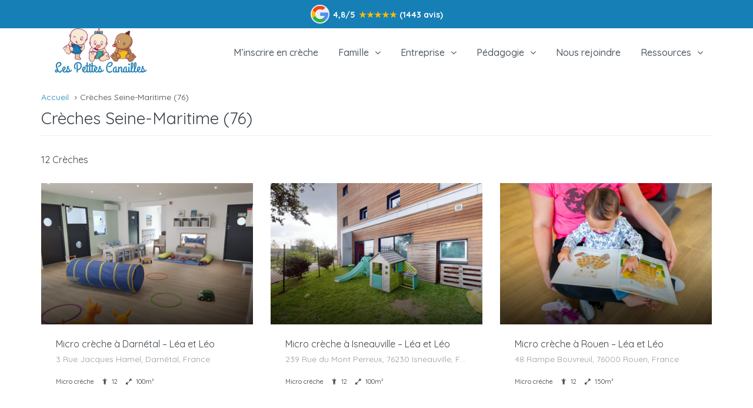

--- FILE ---
content_type: text/html; charset=UTF-8
request_url: https://www.lespetitescanailles.fr/departement/creches-seine-maritime-76/
body_size: 32833
content:
<!DOCTYPE html>
<html lang="fr-FR" xmlns:og="http://opengraphprotocol.org/schema/" xmlns:fb="http://www.facebook.com/2008/fbml">
<head>
	<meta charset="UTF-8">
    	<meta name="viewport" content="width=device-width, initial-scale=1.0, maximum-scale=1.0, user-scalable=0" />
	<link rel="profile" href="http://gmpg.org/xfn/11">
	<link rel="pingback" href="https://www.lespetitescanailles.fr/xmlrpc.php">

    	<meta name='robots' content='index, follow, max-image-preview:large, max-snippet:-1, max-video-preview:-1' />
<link rel="preload" as="image" href="https://www.lespetitescanailles.fr/wp-content/uploads/2024/10/piece-de-vie-darnetal-2-scaled-1.jpg"/>
	<!-- This site is optimized with the Yoast SEO plugin v23.8 - https://yoast.com/wordpress/plugins/seo/ -->
	<title>Crèches privées en Seine-Maritime (76) - tarif inscription</title>
	<meta name="description" content="Découvrez nos crèches Les Petites Canailles en Seine-Maritime (76) pour les enfants de 0 à 3 ans. Réservez votre place dès maintenant !" />
	<link rel="canonical" href="https://www.lespetitescanailles.fr/departement/creches-seine-maritime-76/" />
	<script type="application/ld+json" class="yoast-schema-graph">{"@context":"https://schema.org","@graph":[{"@type":"CollectionPage","@id":"https://www.lespetitescanailles.fr/departement/creches-seine-maritime-76/","url":"https://www.lespetitescanailles.fr/departement/creches-seine-maritime-76/","name":"Crèches privées en Seine-Maritime (76) - tarif inscription","isPartOf":{"@id":"https://www.lespetitescanailles.fr/#website"},"primaryImageOfPage":{"@id":"https://www.lespetitescanailles.fr/departement/creches-seine-maritime-76/#primaryimage"},"image":{"@id":"https://www.lespetitescanailles.fr/departement/creches-seine-maritime-76/#primaryimage"},"thumbnailUrl":"https://www.lespetitescanailles.fr/wp-content/uploads/2024/10/piece-de-vie-darnetal-2-scaled-1.jpg","description":"Découvrez nos crèches Les Petites Canailles en Seine-Maritime (76) pour les enfants de 0 à 3 ans. Réservez votre place dès maintenant !","breadcrumb":{"@id":"https://www.lespetitescanailles.fr/departement/creches-seine-maritime-76/#breadcrumb"},"inLanguage":"fr-FR"},{"@type":"ImageObject","inLanguage":"fr-FR","@id":"https://www.lespetitescanailles.fr/departement/creches-seine-maritime-76/#primaryimage","url":"https://www.lespetitescanailles.fr/wp-content/uploads/2024/10/piece-de-vie-darnetal-2-scaled-1.jpg","contentUrl":"https://www.lespetitescanailles.fr/wp-content/uploads/2024/10/piece-de-vie-darnetal-2-scaled-1.jpg","width":680,"height":510,"caption":"Micro crèche à Darnétal - Léa et Léo"},{"@type":"BreadcrumbList","@id":"https://www.lespetitescanailles.fr/departement/creches-seine-maritime-76/#breadcrumb","itemListElement":[{"@type":"ListItem","position":1,"name":"Accueil","item":"https://www.lespetitescanailles.fr/"},{"@type":"ListItem","position":2,"name":"Crèches Seine-Maritime (76)"}]},{"@type":"WebSite","@id":"https://www.lespetitescanailles.fr/#website","url":"https://www.lespetitescanailles.fr/","name":"Les Petites Canailles","description":"Trouver une place en crèche, un jeu d&#039;enfant !","publisher":{"@id":"https://www.lespetitescanailles.fr/#organization"},"potentialAction":[{"@type":"SearchAction","target":{"@type":"EntryPoint","urlTemplate":"https://www.lespetitescanailles.fr/?s={search_term_string}"},"query-input":{"@type":"PropertyValueSpecification","valueRequired":true,"valueName":"search_term_string"}}],"inLanguage":"fr-FR"},{"@type":"Organization","@id":"https://www.lespetitescanailles.fr/#organization","name":"Les Petites Canailles","url":"https://www.lespetitescanailles.fr/","logo":{"@type":"ImageObject","inLanguage":"fr-FR","@id":"https://www.lespetitescanailles.fr/#/schema/logo/image/","url":"https://www.lespetitescanailles.fr/wp-content/uploads/2019/05/lpc-logo_90-rvb.png","contentUrl":"https://www.lespetitescanailles.fr/wp-content/uploads/2019/05/lpc-logo_90-rvb.png","width":195,"height":90,"caption":"Les Petites Canailles"},"image":{"@id":"https://www.lespetitescanailles.fr/#/schema/logo/image/"}}]}</script>
	<!-- / Yoast SEO plugin. -->


<link rel='dns-prefetch' href='//js-eu1.hs-scripts.com' />
<link rel='dns-prefetch' href='//maps-api-ssl.google.com' />
<link rel='dns-prefetch' href='//www.googletagmanager.com' />
<link rel='dns-prefetch' href='//fonts.googleapis.com' />
<link rel='preconnect' href='https://fonts.gstatic.com' crossorigin />
<style id='wp-emoji-styles-inline-css' type='text/css'>

	img.wp-smiley, img.emoji {
		display: inline !important;
		border: none !important;
		box-shadow: none !important;
		height: 1em !important;
		width: 1em !important;
		margin: 0 0.07em !important;
		vertical-align: -0.1em !important;
		background: none !important;
		padding: 0 !important;
	}
</style>
<link rel='stylesheet' id='wp-block-library-css' href='https://www.lespetitescanailles.fr/wp-includes/css/dist/block-library/style.min.css?ver=6.6.2' type='text/css' media='all' />
<style id='classic-theme-styles-inline-css' type='text/css'>
/*! This file is auto-generated */
.wp-block-button__link{color:#fff;background-color:#32373c;border-radius:9999px;box-shadow:none;text-decoration:none;padding:calc(.667em + 2px) calc(1.333em + 2px);font-size:1.125em}.wp-block-file__button{background:#32373c;color:#fff;text-decoration:none}
</style>
<style id='global-styles-inline-css' type='text/css'>
:root{--wp--preset--aspect-ratio--square: 1;--wp--preset--aspect-ratio--4-3: 4/3;--wp--preset--aspect-ratio--3-4: 3/4;--wp--preset--aspect-ratio--3-2: 3/2;--wp--preset--aspect-ratio--2-3: 2/3;--wp--preset--aspect-ratio--16-9: 16/9;--wp--preset--aspect-ratio--9-16: 9/16;--wp--preset--color--black: #000000;--wp--preset--color--cyan-bluish-gray: #abb8c3;--wp--preset--color--white: #ffffff;--wp--preset--color--pale-pink: #f78da7;--wp--preset--color--vivid-red: #cf2e2e;--wp--preset--color--luminous-vivid-orange: #ff6900;--wp--preset--color--luminous-vivid-amber: #fcb900;--wp--preset--color--light-green-cyan: #7bdcb5;--wp--preset--color--vivid-green-cyan: #00d084;--wp--preset--color--pale-cyan-blue: #8ed1fc;--wp--preset--color--vivid-cyan-blue: #0693e3;--wp--preset--color--vivid-purple: #9b51e0;--wp--preset--gradient--vivid-cyan-blue-to-vivid-purple: linear-gradient(135deg,rgba(6,147,227,1) 0%,rgb(155,81,224) 100%);--wp--preset--gradient--light-green-cyan-to-vivid-green-cyan: linear-gradient(135deg,rgb(122,220,180) 0%,rgb(0,208,130) 100%);--wp--preset--gradient--luminous-vivid-amber-to-luminous-vivid-orange: linear-gradient(135deg,rgba(252,185,0,1) 0%,rgba(255,105,0,1) 100%);--wp--preset--gradient--luminous-vivid-orange-to-vivid-red: linear-gradient(135deg,rgba(255,105,0,1) 0%,rgb(207,46,46) 100%);--wp--preset--gradient--very-light-gray-to-cyan-bluish-gray: linear-gradient(135deg,rgb(238,238,238) 0%,rgb(169,184,195) 100%);--wp--preset--gradient--cool-to-warm-spectrum: linear-gradient(135deg,rgb(74,234,220) 0%,rgb(151,120,209) 20%,rgb(207,42,186) 40%,rgb(238,44,130) 60%,rgb(251,105,98) 80%,rgb(254,248,76) 100%);--wp--preset--gradient--blush-light-purple: linear-gradient(135deg,rgb(255,206,236) 0%,rgb(152,150,240) 100%);--wp--preset--gradient--blush-bordeaux: linear-gradient(135deg,rgb(254,205,165) 0%,rgb(254,45,45) 50%,rgb(107,0,62) 100%);--wp--preset--gradient--luminous-dusk: linear-gradient(135deg,rgb(255,203,112) 0%,rgb(199,81,192) 50%,rgb(65,88,208) 100%);--wp--preset--gradient--pale-ocean: linear-gradient(135deg,rgb(255,245,203) 0%,rgb(182,227,212) 50%,rgb(51,167,181) 100%);--wp--preset--gradient--electric-grass: linear-gradient(135deg,rgb(202,248,128) 0%,rgb(113,206,126) 100%);--wp--preset--gradient--midnight: linear-gradient(135deg,rgb(2,3,129) 0%,rgb(40,116,252) 100%);--wp--preset--font-size--small: 13px;--wp--preset--font-size--medium: 20px;--wp--preset--font-size--large: 36px;--wp--preset--font-size--x-large: 42px;--wp--preset--spacing--20: 0.44rem;--wp--preset--spacing--30: 0.67rem;--wp--preset--spacing--40: 1rem;--wp--preset--spacing--50: 1.5rem;--wp--preset--spacing--60: 2.25rem;--wp--preset--spacing--70: 3.38rem;--wp--preset--spacing--80: 5.06rem;--wp--preset--shadow--natural: 6px 6px 9px rgba(0, 0, 0, 0.2);--wp--preset--shadow--deep: 12px 12px 50px rgba(0, 0, 0, 0.4);--wp--preset--shadow--sharp: 6px 6px 0px rgba(0, 0, 0, 0.2);--wp--preset--shadow--outlined: 6px 6px 0px -3px rgba(255, 255, 255, 1), 6px 6px rgba(0, 0, 0, 1);--wp--preset--shadow--crisp: 6px 6px 0px rgba(0, 0, 0, 1);}:where(.is-layout-flex){gap: 0.5em;}:where(.is-layout-grid){gap: 0.5em;}body .is-layout-flex{display: flex;}.is-layout-flex{flex-wrap: wrap;align-items: center;}.is-layout-flex > :is(*, div){margin: 0;}body .is-layout-grid{display: grid;}.is-layout-grid > :is(*, div){margin: 0;}:where(.wp-block-columns.is-layout-flex){gap: 2em;}:where(.wp-block-columns.is-layout-grid){gap: 2em;}:where(.wp-block-post-template.is-layout-flex){gap: 1.25em;}:where(.wp-block-post-template.is-layout-grid){gap: 1.25em;}.has-black-color{color: var(--wp--preset--color--black) !important;}.has-cyan-bluish-gray-color{color: var(--wp--preset--color--cyan-bluish-gray) !important;}.has-white-color{color: var(--wp--preset--color--white) !important;}.has-pale-pink-color{color: var(--wp--preset--color--pale-pink) !important;}.has-vivid-red-color{color: var(--wp--preset--color--vivid-red) !important;}.has-luminous-vivid-orange-color{color: var(--wp--preset--color--luminous-vivid-orange) !important;}.has-luminous-vivid-amber-color{color: var(--wp--preset--color--luminous-vivid-amber) !important;}.has-light-green-cyan-color{color: var(--wp--preset--color--light-green-cyan) !important;}.has-vivid-green-cyan-color{color: var(--wp--preset--color--vivid-green-cyan) !important;}.has-pale-cyan-blue-color{color: var(--wp--preset--color--pale-cyan-blue) !important;}.has-vivid-cyan-blue-color{color: var(--wp--preset--color--vivid-cyan-blue) !important;}.has-vivid-purple-color{color: var(--wp--preset--color--vivid-purple) !important;}.has-black-background-color{background-color: var(--wp--preset--color--black) !important;}.has-cyan-bluish-gray-background-color{background-color: var(--wp--preset--color--cyan-bluish-gray) !important;}.has-white-background-color{background-color: var(--wp--preset--color--white) !important;}.has-pale-pink-background-color{background-color: var(--wp--preset--color--pale-pink) !important;}.has-vivid-red-background-color{background-color: var(--wp--preset--color--vivid-red) !important;}.has-luminous-vivid-orange-background-color{background-color: var(--wp--preset--color--luminous-vivid-orange) !important;}.has-luminous-vivid-amber-background-color{background-color: var(--wp--preset--color--luminous-vivid-amber) !important;}.has-light-green-cyan-background-color{background-color: var(--wp--preset--color--light-green-cyan) !important;}.has-vivid-green-cyan-background-color{background-color: var(--wp--preset--color--vivid-green-cyan) !important;}.has-pale-cyan-blue-background-color{background-color: var(--wp--preset--color--pale-cyan-blue) !important;}.has-vivid-cyan-blue-background-color{background-color: var(--wp--preset--color--vivid-cyan-blue) !important;}.has-vivid-purple-background-color{background-color: var(--wp--preset--color--vivid-purple) !important;}.has-black-border-color{border-color: var(--wp--preset--color--black) !important;}.has-cyan-bluish-gray-border-color{border-color: var(--wp--preset--color--cyan-bluish-gray) !important;}.has-white-border-color{border-color: var(--wp--preset--color--white) !important;}.has-pale-pink-border-color{border-color: var(--wp--preset--color--pale-pink) !important;}.has-vivid-red-border-color{border-color: var(--wp--preset--color--vivid-red) !important;}.has-luminous-vivid-orange-border-color{border-color: var(--wp--preset--color--luminous-vivid-orange) !important;}.has-luminous-vivid-amber-border-color{border-color: var(--wp--preset--color--luminous-vivid-amber) !important;}.has-light-green-cyan-border-color{border-color: var(--wp--preset--color--light-green-cyan) !important;}.has-vivid-green-cyan-border-color{border-color: var(--wp--preset--color--vivid-green-cyan) !important;}.has-pale-cyan-blue-border-color{border-color: var(--wp--preset--color--pale-cyan-blue) !important;}.has-vivid-cyan-blue-border-color{border-color: var(--wp--preset--color--vivid-cyan-blue) !important;}.has-vivid-purple-border-color{border-color: var(--wp--preset--color--vivid-purple) !important;}.has-vivid-cyan-blue-to-vivid-purple-gradient-background{background: var(--wp--preset--gradient--vivid-cyan-blue-to-vivid-purple) !important;}.has-light-green-cyan-to-vivid-green-cyan-gradient-background{background: var(--wp--preset--gradient--light-green-cyan-to-vivid-green-cyan) !important;}.has-luminous-vivid-amber-to-luminous-vivid-orange-gradient-background{background: var(--wp--preset--gradient--luminous-vivid-amber-to-luminous-vivid-orange) !important;}.has-luminous-vivid-orange-to-vivid-red-gradient-background{background: var(--wp--preset--gradient--luminous-vivid-orange-to-vivid-red) !important;}.has-very-light-gray-to-cyan-bluish-gray-gradient-background{background: var(--wp--preset--gradient--very-light-gray-to-cyan-bluish-gray) !important;}.has-cool-to-warm-spectrum-gradient-background{background: var(--wp--preset--gradient--cool-to-warm-spectrum) !important;}.has-blush-light-purple-gradient-background{background: var(--wp--preset--gradient--blush-light-purple) !important;}.has-blush-bordeaux-gradient-background{background: var(--wp--preset--gradient--blush-bordeaux) !important;}.has-luminous-dusk-gradient-background{background: var(--wp--preset--gradient--luminous-dusk) !important;}.has-pale-ocean-gradient-background{background: var(--wp--preset--gradient--pale-ocean) !important;}.has-electric-grass-gradient-background{background: var(--wp--preset--gradient--electric-grass) !important;}.has-midnight-gradient-background{background: var(--wp--preset--gradient--midnight) !important;}.has-small-font-size{font-size: var(--wp--preset--font-size--small) !important;}.has-medium-font-size{font-size: var(--wp--preset--font-size--medium) !important;}.has-large-font-size{font-size: var(--wp--preset--font-size--large) !important;}.has-x-large-font-size{font-size: var(--wp--preset--font-size--x-large) !important;}
:where(.wp-block-post-template.is-layout-flex){gap: 1.25em;}:where(.wp-block-post-template.is-layout-grid){gap: 1.25em;}
:where(.wp-block-columns.is-layout-flex){gap: 2em;}:where(.wp-block-columns.is-layout-grid){gap: 2em;}
:root :where(.wp-block-pullquote){font-size: 1.5em;line-height: 1.6;}
</style>
<link rel='stylesheet' id='gwaa-stylee-css' href='https://www.lespetitescanailles.fr/wp-content/plugins/autocomplete-location-field-contact-form-7-pro//assents/css/style.css?ver=1.0.0' type='text/css' media='all' />
<link rel='stylesheet' id='bt_cc_style-css' href='https://www.lespetitescanailles.fr/wp-content/plugins/bt_cost_calculator/style.min.css?ver=6.6.2' type='text/css' media='all' />
<link rel='stylesheet' id='egpr-mCustomScrollbar-css' href='https://www.lespetitescanailles.fr/wp-content/plugins/everest-google-places-reviews/assets/frontend/css/jquery.mCustomScrollbar.css?ver=6.6.2' type='text/css' media='all' />
<link rel='stylesheet' id='egpr-frontend-style-css' href='https://www.lespetitescanailles.fr/wp-content/plugins/everest-google-places-reviews/assets/frontend/css/egpr-style.css?ver=2.1.1' type='text/css' media='all' />
<link rel='stylesheet' id='egpr_fontawesome_style-css' href='https://www.lespetitescanailles.fr/wp-content/plugins/everest-google-places-reviews/assets/backend/css/font-awesome/font-awesome.min.css?ver=2.1.1' type='text/css' media='all' />
<link rel='stylesheet' id='egpr-bxslider-style-css' href='https://www.lespetitescanailles.fr/wp-content/plugins/everest-google-places-reviews/assets/frontend/css/jquery.bxslider.css?ver=2.1.1' type='text/css' media='all' />
<link rel='stylesheet' id='egpr-animation-css' href='https://www.lespetitescanailles.fr/wp-content/plugins/everest-google-places-reviews/assets/frontend/css/animate.css?ver=6.6.2' type='text/css' media='all' />
<link rel='stylesheet' id='contact-form-7-css' href='https://www.lespetitescanailles.fr/wp-content/plugins/contact-form-7/includes/css/styles.css?ver=6.0' type='text/css' media='all' />
<link rel='stylesheet' id='wpcf7-redirect-script-frontend-css' href='https://www.lespetitescanailles.fr/wp-content/plugins/wpcf7-redirect/build/css/wpcf7-redirect-frontend.min.css?ver=1.1' type='text/css' media='all' />
<link rel='stylesheet' id='cf7mls-css' href='https://www.lespetitescanailles.fr/wp-content/plugins/ninjateam-cf7-multi-step-pro/assets/frontend/css/cf7mls.css?ver=2.7.5' type='text/css' media='all' />
<link rel='stylesheet' id='cf7mls_progress_bar-css' href='https://www.lespetitescanailles.fr/wp-content/plugins/ninjateam-cf7-multi-step-pro/assets/frontend/css/progress_bar.css?ver=2.7.5' type='text/css' media='all' />
<link rel='stylesheet' id='cf7mls_animate-css' href='https://www.lespetitescanailles.fr/wp-content/plugins/ninjateam-cf7-multi-step-pro/assets/frontend/animate/animate.min.css?ver=2.7.5' type='text/css' media='all' />
<link rel='stylesheet' id='homey-parent-theme-css' href='https://www.lespetitescanailles.fr/wp-content/themes/homey/style.css?ver=6.6.2' type='text/css' media='all' />
<link rel='stylesheet' id='homey-child-theme-css' href='https://www.lespetitescanailles.fr/wp-content/themes/homey-child/style.css?ver=6.6.2' type='text/css' media='all' />
<link rel='stylesheet' id='bootstrap-css' href='https://www.lespetitescanailles.fr/wp-content/themes/homey/css/bootstrap.min.css?ver=3.3.7' type='text/css' media='all' />
<link rel='stylesheet' id='bootstrap-select-css' href='https://www.lespetitescanailles.fr/wp-content/themes/homey/css/bootstrap-select.min.css?ver=1.7.2' type='text/css' media='all' />
<link rel='stylesheet' id='font-awesome-css' href='https://www.lespetitescanailles.fr/wp-content/plugins/post-carousel/public/assets/css/font-awesome.min.css?ver=3.0.4' type='text/css' media='all' />
<link rel='stylesheet' id='homey-icons-css' href='https://www.lespetitescanailles.fr/wp-content/themes/homey/css/icons.css?ver=1.0.0' type='text/css' media='all' />
<link rel='stylesheet' id='fancybox-css' href='https://www.lespetitescanailles.fr/wp-content/themes/homey/css/fancybox-3.min.css?ver=3' type='text/css' media='all' />
<link rel='stylesheet' id='slick-css' href='https://www.lespetitescanailles.fr/wp-content/themes/homey/css/slick.css?ver=1.0.0' type='text/css' media='all' />
<link rel='stylesheet' id='slick-theme-css' href='https://www.lespetitescanailles.fr/wp-content/themes/homey/css/slick-theme.css?ver=1.0.0' type='text/css' media='all' />
<link rel='stylesheet' id='jquery-ui-css' href='https://www.lespetitescanailles.fr/wp-content/themes/homey/css/jquery-ui.css?ver=1.12.0' type='text/css' media='all' />
<link rel='stylesheet' id='radio-checkbox-css' href='https://www.lespetitescanailles.fr/wp-content/themes/homey/css/radio-checkbox.css?ver=1.0.0' type='text/css' media='all' />
<link rel='stylesheet' id='homey-main-css' href='https://www.lespetitescanailles.fr/wp-content/themes/homey/css/main.css?ver=2.3.5' type='text/css' media='all' />
<link rel='stylesheet' id='homey-styling-options-css' href='https://www.lespetitescanailles.fr/wp-content/themes/homey/css/styling-options.css?ver=2.3.5' type='text/css' media='all' />
<link rel='stylesheet' id='homey-style-css' href='https://www.lespetitescanailles.fr/wp-content/themes/homey-child/style.css?ver=2.3.5' type='text/css' media='all' />
<style id='homey-style-inline-css' type='text/css'>

  body, address, li, dt, dd, .pac-container, .control  {
    font-size: 16px;
    line-height: 26px;
    font-weight: 400;
    text-transform: none;
    letter-spacing: 0;
    font-family: Quicksand, sans-serif;
  }
  .woocommerce ul.products li.product .button {
    font-family: Quicksand, sans-serif;
    font-size: 16px; 
  }
  
    h1, h2, h3, h4, h5, h6, .banner-title {
      font-family: Quicksand, sans-serif;
      font-weight: 400;
      text-transform: inherit;
      text-align: inherit;
    }
    
    .navi > .main-menu > li > a,
    .account-loggedin,
    .login-register a {
      font-size: 16px;
      line-height: 80px;
      font-weight: 500;
      text-transform: none;
      font-family: Quicksand, sans-serif;
    }
    .menu-dropdown,
    .sub-menu li a,
    .navi .homey-megamenu-wrap > .sub-menu, 
    .listing-navi .homey-megamenu-wrap > .sub-menu,
    .account-dropdown ul > li a {
      font-size: 16px;
      line-height: 1;
      font-weight: 500;
      text-transform: none;
      font-family: Quicksand, sans-serif;
    }

    
    a,
    .primary-color,
    .btn-primary-outlined,
    .btn-link,
    .super-host-flag,
    .is-style-outline .wp-block-button__link,
    .woocommerce nav.woocommerce-pagination ul li a, 
    .woocommerce nav.woocommerce-pagination ul li span,
    .woocommerce-MyAccount-navigation ul li a:hover  {
      color: #137fb6;
    }
    .pagination > .active > a, 
    .pagination > .active > a:focus, 
    .pagination > .active > a:hover, 
    .pagination > .active > span, 
    .pagination > .active > span:focus, 
    .pagination > .active > span:hover,
    .btn-primary-outlined,
    .searchform button,
    .is-style-outline .wp-block-button__link,
    .wp-block-file .wp-block-file__button,
    .wp-block-search__button {
      border-color: #137fb6;
    }
    
    .pagination > .active > a, 
    .pagination > .active > a:focus, 
    .pagination > .active > a:hover, 
    .pagination > .active > span, 
    .pagination > .active > span:focus, 
    .pagination > .active > span:hover,
    .media-signal .signal-icon,
    .single-blog-article .meta-tags a,
    .title .circle-icon,
    .label-primary,
    .searchform button,
    .next-prev-block .prev-box, 
    .next-prev-block .next-box,
    .dropdown-menu>.selected>a, 
    .dropdown-menu>.selected>a:focus, 
    .dropdown-menu>.selected>a:hover,
    .dropdown-menu>.active>a, 
    .dropdown-menu>.active>a:focus, 
    .dropdown-menu>.active>a:hover,
    .tagcloud a,
    .title-section .avatar .super-host-icon,
    .wp-block-button__link,
    .wp-block-file .wp-block-file__button,
    .wp-block-search__button {
      background-color: #137fb6;
    }

    .slick-prev,
    .slick-next {
      color: #137fb6;
      border: 1px solid #137fb6;
      background-color: transparent;
    }
    .slick-prev:before,
    .slick-next:before {
      color: #137fb6;
    }
    .slick-prev:hover:before,
    .slick-next:hover:before,
    .top-gallery-section .slick-prev:before,
    .top-gallery-section .slick-next:before {
      color: #fff;
    }

    .header-slider .slick-prev,
    .header-slider .slick-next,
    .top-gallery-section .slick-prev,
    .top-gallery-section .slick-next {
      border: 1px solid #137fb6;
      background-color: #137fb6;
    }
    .nav-tabs > li.active > a {
      box-shadow: 0px -2px 0px 0px inset #137fb6;
    }
    .woocommerce nav.woocommerce-pagination ul li a:focus, 
    .woocommerce nav.woocommerce-pagination ul li a:hover, 
    .woocommerce nav.woocommerce-pagination ul li span.current {
      border: 1px solid #137fb6;
      background-color: #137fb6;
      color: #fff;
    }
    
    a:hover,
    a:focus,
    a:active,
    .btn-primary-outlined:focus,
    .crncy-lang-block > li:hover a,
    .crncy-lang-block .dropdown-menu li:hover {
      color: #78a1d3;
    }

    .pagination > li > a:hover,
    .pagination > li > span:hover,
    .table-hover > tbody > tr:hover,
    .search-auto-complete li:hover,
    .btn-primary-outlined:hover,
    .btn-primary-outlined:active,
    .item-tools .dropdown-menu > li > a:hover,
    .tagcloud a:hover,
    .pagination-main a:hover,
    .page-links a:hover,
    .wp-block-button__link:hover,
    .wp-block-file .wp-block-file__button:hover,
    .wp-block-search__button:hover {
      background-color: #78a1d3;
    }
    .pagination > li > a:hover,
    .pagination > li > span:hover,
    .pagination-main a:hover,
    .page-links a:hover,
    .wp-block-file .wp-block-file__button:hover,
    .wp-block-search__button:hover {
      border: 1px solid #78a1d3;
    }
    .is-style-outline .wp-block-button__link:hover  {
      border: 2px solid #78a1d3;
      color: #fff;
    }

    .slick-prev:focus, .slick-prev:active,
    .slick-next:focus,
    .slick-next:active {
      color: #78a1d3;
      border: 1px solid #78a1d3;
      background-color: transparent;
    }
    .slick-prev:hover,
    .slick-next:hover {
      background-color: #78a1d3;
      border: 1px solid #78a1d3;
      color: #fff;
    }

    .header-slider .slick-prev:focus,
    .header-slider .slick-next:active {
      border: 1px solid #78a1d3;
      background-color: #78a1d3;
    }
    .header-slider .slick-prev:hover,
    .header-slider .slick-next:hover {
      background-color: rgba(241, 94, 117, 0.65);
      border: 1px solid #78a1d3;
    }
    
    .secondary-color,
    .btn-secondary-outlined,
    .taber-nav li.active a,
    .saved-search-block .saved-search-icon,
    .block-title .help,
    .custom-actions .btn-action,
    .daterangepicker .input-mini.active + i,
    .daterangepicker td.in-range,
    .payment-list-detail-btn {
      color: #ffc03b;
    }

    .daterangepicker td.active,
    .daterangepicker td.active.end-date,
    .homy-progress-bar .progress-bar-inner,
    .fc-event,
    .property-calendar .current-day,
    .label-secondary,
    .wallet-label {
      background-color: #ffc03b;
    }

    .availability-section .search-calendar .days li.day-available.current-day {
      background-color: #ffc03b !important;    
    }

    .daterangepicker .input-mini.active,
    .daterangepicker td.in-range,
    .msg-unread {
      background-color: rgba(84, 196, 217, 0.2);
    }

    .msgs-reply-list .msg-me {
      background-color: rgba(84, 196, 217, 0.1) !important;
    }

    .control input:checked ~ .control-text {
      color: #ffc03b;
    }
    .control input:checked ~ .control__indicator {
      background-color: #ffd272;
      border-color: #ffc03b;
    }

    .open > .btn-default.dropdown-toggle,
    .custom-actions .btn-action,
    .daterangepicker .input-mini.active,
    .msg-unread {
      border-color: #ffc03b;
    }

    .bootstrap-select .btn:focus,
    .bootstrap-select .btn:active {
      border-color: #ffc03b !important;
    }
    .main-search-calendar-wrap .days li.selected, 
    .main-search-calendar-wrap .days li:hover:not(.day-disabled),
    .single-listing-booking-calendar-js .days li.selected,
    .single-listing-booking-calendar-js .days li:hover:not(.day-disabled) {
      background-color: #ffc03b !important;
      color: #fff
    }
    .main-search-calendar-wrap .days li.in-between,
    .single-listing-booking-calendar-js .days li.in-between {
      background-color: rgba(84, 196, 217, 0.2)!important;
    }
    .single-listing-booking-calendar-js .days li.homey-not-available-for-booking:hover {
      background-color: transparent !important;
      color: #949ca5;
    }
    li.current-month.reservation_start.homey-not-available-for-booking:hover {
      background-color: #ffc03b !important;
      color: #fff
    }
    .woocommerce span.onsale,
    .woocommerce ul.products li.product .button,
    .woocommerce #respond input#submit.alt, 
    .woocommerce a.button.alt, 
    .woocommerce button.button.alt, 
    .woocommerce input.button.alt,
    .woocommerce #review_form #respond .form-submit input,
    .woocommerce #respond input#submit, 
    .woocommerce a.button, 
    .woocommerce button.button, 
    .woocommerce input.button {
      color: #fff;
      background-color: #ffc03b;
      border-color: #ffc03b; 
    }
    .woocommerce ul.products li.product .button:focus,
    .woocommerce ul.products li.product .button:active,
    .woocommerce #respond input#submit.alt:focus, 
    .woocommerce a.button.alt:focus, 
    .woocommerce button.button.alt:focus, 
    .woocommerce input.button.alt:focus,
    .woocommerce #respond input#submit.alt:active, 
    .woocommerce a.button.alt:active, 
    .woocommerce button.button.alt:active, 
    .woocommerce input.button.alt:active,
    .woocommerce #review_form #respond .form-submit input:focus,
    .woocommerce #review_form #respond .form-submit input:active,
    .woocommerce #respond input#submit:active, 
    .woocommerce a.button:active, 
    .woocommerce button.button:active, 
    .woocommerce input.button:active,
    .woocommerce #respond input#submit:focus, 
    .woocommerce a.button:focus, 
    .woocommerce button.button:focus, 
    .woocommerce input.button:focus {
      color: #fff;
      background-color: #ffc03b;
      border-color: #ffc03b; 
    }
    .woocommerce ul.products li.product .button:hover,
    .woocommerce #respond input#submit.alt:hover, 
    .woocommerce a.button.alt:hover, 
    .woocommerce button.button.alt:hover, 
    .woocommerce input.button.alt:hover,
    .woocommerce #review_form #respond .form-submit input:hover,
    .woocommerce #respond input#submit:hover, 
    .woocommerce a.button:hover, 
    .woocommerce button.button:hover, 
    .woocommerce input.button:hover {
      color: #fff;
      background-color: #ffd272;
      border-color: #ffd272; 
    }
    
    .taber-nav li:hover a,
    .payment-list-detail-btn:hover,
    .payment-list-detail-btn:focus {
      color: #ffd272;
    }

    .header-comp-search .form-control:focus {
      background-color: rgba(84, 196, 217, 0.2);
    }

    .bootstrap-select.btn-group .dropdown-menu a:hover,
    .daterangepicker td.active:hover,
    .daterangepicker td.available:hover,
    .daterangepicker th.available:hover,
    .custom-actions .btn-action:hover,
    .calendar-table .prev:hover,
    .calendar-table .next:hover,
    .btn-secondary-outlined:hover,
    .btn-secondary-outlined:active,
    .btn-preview-listing:hover,
    .btn-preview-listing:active,
    .btn-preview-listing:focus,
    .btn-action:hover,
    .btn-action:active,
    .btn-action:focus {
      background-color: #ffd272;
    }

    .woocommerce #respond input#submit.alt:hover, 
    .woocommerce a.button.alt:hover, 
    .woocommerce button.button.alt:hover, 
    .woocommerce input.button.alt:hover,
    .woocommerce #respond input#submit:hover, 
    .woocommerce a.button:hover, 
    .woocommerce button.button:hover, 
    .woocommerce input.button:hover {
      background-color: #ffd272;
    }

    .form-control:focus,
    .open > .btn-default.dropdown-toggle:hover,
    .open > .btn-default.dropdown-toggle:focus,
    .open > .btn-default.dropdown-toggle:active,
    .header-comp-search .form-control:focus,
    .btn-secondary-outlined:hover,
    .btn-secondary-outlined:active,
    .btn-secondary-outlined:focus,
    .btn-preview-listing:hover,
    .btn-preview-listing:active,
    .btn-preview-listing:focus {
      border-color: #ffd272;
    }

    .bootstrap-select .btn:focus,
    .bootstrap-select .btn:active {
      border-color: #ffd272 !important;
    }
    
    body {
      background-color: #ffffff;
    }
    
    body,
    .fc button,
    .pagination > li > a,
    .pagination > li > span,
    .item-title-head .title a,
    .sidebar .widget .review-block .title a,
    .sidebar .widget .comment-block .title a,
    .adults-calculator .quantity-calculator input[disbaled],
    .children-calculator .quantity-calculator input[disbaled],
    .nav-tabs > li > a,
    .nav-tabs > li > a:hover,
    .nav-tabs > li > a:focus,
    .nav-tabs > li.active > a,
    .nav-tabs > li.active > a:hover,
    .nav-tabs > li.active > a:focus,
    .modal-login-form .forgot-password-text a,
    .modal-login-form .checkbox a,
    .bootstrap-select.btn-group .dropdown-menu a,
    .header-nav .social-icons a,
    .header-nav .crncy-lang-block > li span,
    .header-comp-logo h1,
    .item-list-view .item-user-image,
    .item-title-head .title a,
    .control,
    .blog-wrap h2 a,
    .banner-caption-side-search .banner-title, 
    .banner-caption-side-search .banner-subtitle,
    .widget_categories select,
    .widget_archive  select,
    .woocommerce ul.products li.product .price,
    .woocommerce div.product p.price, 
    .woocommerce div.product span.price,
    .woocommerce #reviews #comments ol.commentlist li .meta,
    .woocommerce-MyAccount-navigation ul li a {
      color: #3b4249;
    }

    .item-title-head .title a:hover,
    .sidebar .widget .review-block .title a:hover,
    .sidebar .widget .comment-block .title a:hover {
      color: rgba(79, 89, 98, 0.5);
    }
    
.homey-osm-cluster {
  background-image: url(https://www.lespetitescanailles.fr/wp-content/uploads/2018/11/cluster-3.png);
  text-align: center;
  color: #fff;
  width: 47px;
  height: 47px;
  line-height: 47px;
}

    .transparent-header .navi > .main-menu > li > a,
    .transparent-header .account-loggedin,
    .transparent-header .header-mobile .login-register a,
    .transparent-header .header-mobile .btn-mobile-nav {
      color: #ffffff;
    }
    .transparent-header .navi > .main-menu > li > a:hover, .transparent-header .navi > .main-menu > li > a:active,
    .transparent-header .account-loggedin:hover,
    .transparent-header .account-loggedin:active,
    .transparent-header .login-register a:hover,
    .transparent-header .login-register a:active {
      color: #137fb6;
    }
    .transparent-header .navi > .main-menu > li > a:before {
      background-color: #137fb6;
    }
    .transparent-header .navi > .main-menu > li > a:before,
    .transparent-header .listing-navi > .main-menu > li > a:before {
      background-color: #137fb6;
    }
    .transparent-header .navi > .main-menu > li.active > a,
    .transparent-header .listing-navi > .main-menu > li.active > a {
      color: #137fb6;
    }
    .transparent-header .account-loggedin:before {
      background-color: #137fb6;
    }
    .transparent-header .navi .homey-megamenu-wrap,
    .transparent-header .listing-navi .homey-megamenu-wrap {
      background-color: #ffffff;
    }
    
    .header-nav {
      background-color: #ffffff;
      border-bottom: 1px none ;
    }

    .navi > .main-menu > li > a {
      background-color: #ffffff;
    }
    .navi > .main-menu > li > a,
    .header-mobile .btn-mobile-nav {
      color: #4f5962;
    }
    .navi > .main-menu > li > a:hover, .navi > .main-menu > li > a:active {
      background-color: #ffffff;
    }
    .navi > .main-menu > li > a:hover, .navi > .main-menu > li > a:active,
    .navi .homey-megamenu-wrap > .sub-menu a:hover,
    .navi .homey-megamenu-wrap > .sub-menu a:active {
      color: #137fb6;
    }

    .navi > .main-menu > li > a:before,
    .listing-navi > .main-menu > li > a:before {
      background-color: #137fb6;
    }
    .navi > .main-menu > li.active > a,
    .listing-navi > .main-menu > li.active > a {
      color: #137fb6;
    }
    .navi .homey-megamenu-wrap,
    .listing-navi .homey-megamenu-wrap {
      background-color: #fff;
    }
    .banner-inner:before,
    .video-background:before {
      opacity: 0.5;
    }
    .page-template-template-splash .banner-inner:before,
    .page-template-template-splash .video-background:before {
      opacity: 0.5;
    }
    .top-banner-wrap {
     height: 600px
   }
   @media (max-width: 767px) {
    .top-banner-wrap {
     height: 300px
   }
 }

 .header-type-2 .top-inner-header,
 .header-type-3 .top-inner-header {
  background-color: #ffffff;
  border-bottom: 1px solid #d8dce1;
}

.header-type-2 .bottom-inner-header {
  background-color: #ffffff;
  border-bottom: 1px none ;
}

.header-type-3 .bottom-inner-header {
  background-color: #ffffff;
  border-bottom: 1px none ;
}
.login-register a,
.account-loggedin,
.account-login .login-register .fa {
  color: #4f5962;
  background-color: transparent;
}
.login-register a:hover, 
.login-register a:active,
.account-loggedin:hover,
.account-loggedin:active {
  color: #137fb6;
  background-color: transparent;
}
.account-loggedin:before {
  background-color: #137fb6;
}
.account-loggedin.active .account-dropdown {
  background-color: #ffffff
}
.account-dropdown ul > li a {
  color: #4f5962;
}
.account-dropdown ul > li a:hover {
  background-color: rgba(0,0,0,.15);
  color: #4f5962;
}
span.side-nav-trigger {
  color: #4f5962;
}
.transparent-header span.side-nav-trigger {
  color: #ffffff;
}
.top-inner-header .social-icons a {
  color: #e8e8e8;
}

    .navi .homey-megamenu-wrap > .sub-menu a,
    .listing-navi .homey-megamenu-wrap > .sub-menu a {
      color: #4f5962;
      background-color: #ffffff;
    }
    .navi .homey-megamenu-wrap > .sub-menu a:hover,
    .listing-navi .homey-megamenu-wrap > .sub-menu a:hover {
      color: #137fb6;
      background-color: #ffffff;
    }
    .header-nav .menu-dropdown a,
    .header-nav .sub-menu a {
      color: #4f5962;
      background-color: #ffffff;
      border-bottom: 1px solid #f7f7f7;
    }
    .header-nav .menu-dropdown a:hover,
    .header-nav .sub-menu a:hover {
      color: #137fb6;
      background-color: #ffffff;
    }
    .header-nav .menu-dropdown li.active > a,
    .header-nav .sub-menu li.active > a {
      color: #137fb6;
    }
    
    .btn-add-new-listing {
      color: #ffffff;
      background-color: #137fb6;
      border-color: #137fb6;
      font-size: 14px;
    }
    .btn-add-new-listing:focus {
      color: #ffffff;
      background-color: #61a3d8;
      border-color: #79b5e0;
    }
    .btn-add-new-listing:hover {
      color: #ffffff;
      background-color: #61a3d8;
      border-color: #79b5e0;
    }
    .btn-add-new-listing:active {
      color: #ffffff;
      background-color: #61a3d8;
      border-color: #79b5e0;
    } 
    
    .btn-primary,
    .post-password-form input[type='submit'],
    .wpcf7-submit,
    .gform_wrapper .button, .gform_button {
      color: #ffffff;
      background-color: #ffc03b;
      border-color: #ffc03b;
    }
    .btn-primary:focus,
    .btn-primary:active:focus,
    .post-password-form input[type='submit']:focus,
    .post-password-form input[type='submit']:active:focus,
    .wpcf7-submit:focus,
    .wpcf7-submit:active:focus,
    .gform_wrapper .button, .gform_button:focus,
    .gform_wrapper .button, .gform_button:active:focus {
      color: #ffffff;
      background-color: #ffc03b;
      border-color: #ffc03b;
    }
    .btn-primary:hover,
    .post-password-form input[type='submit']:hover,
    .wpcf7-submit:hover,
    .gform_wrapper .button, .gform_button:hover {
      color: #ffffff;
      background-color: #ffae00;
      border-color: #ffb007;
    }
    .btn-primary:active,
    .post-password-form input[type='submit']:active,
    .wpcf7-submit:active,
    .gform_wrapper .button, .gform_button:active {
      color: #ffffff;
      background-color: #ffc03b;
      border-color: #ffc03b;
    }

    .btn-secondary {
      color: #ffffff;
      background-color: #54c4d9;
      border-color: #54c4d9;
    }
    .btn-secondary:focus,
    .btn-secondary:active:focus {
      color: #ffffff;
      background-color: #54c4d9;
      border-color: #54c4d9;
    }
    .btn-secondary:hover {
      color: #ffffff;
      background-color: #7ed2e2;
      border-color: #7ed2e2;
    }
    .btn-secondary:active {
      color: #ffffff;
      background-color: #7ed2e2;
      border-color: #7ed2e2;
    }
    .btn-secondary-outlined,
    .btn-secondary-outlined:focus {
      color: #54c4d9;
      border-color: #54c4d9;
      background-color: transparent;
    } 
    .btn-secondary-outlined:hover {
      color: #ffffff;
      background-color: #7ed2e2;
      border-color: #7ed2e2;
    }
    .btn-secondary-outlined:hover:active {
      color: #ffffff;
      background-color: #7ed2e2;
      border-color: #7ed2e2;
    }
    
    .main-search {
      background-color: #ffffff;
    }
    
    .header-top-bar {
      background-color: #4f5962;
    }

    .social-icons a,
    .top-bar-inner,
    .top-bar-inner li {
      color: #ffffff;
    }

    .top-contact-address li {
      color: #ffffff;
    }
    .top-contact-address a {
      color: #ffffff;
    }
    .top-contact-address a:hover {
      color: rgba(255,255,255,0.8);
    }
    
    .header-comp-logo img {
      width: 180px;
      height: 83px;
    }
    .mobile-logo img {
      width: 119px;
      height: 55px;
    }
    
    .footer-top-wrap {
      background-color: #ffffff;
      color: #000000;
    }

    .footer-bottom-wrap,
    .footer-small {
      background-color: #ffffff;
      color: #000000;
    }

    .footer .social-icons a,
    .footer a,
    .footer .title a,
    .widget-latest-posts .post-author, 
    .widget-latest-posts .post-author a {
      color: #000000;
    }

    .footer .social-icons a:hover,
    .footer a:hover,
    .footer .title a:hover {
      color: #137fb6;
    }

    .footer-copyright {
      color: #000000;
    }
    
    .label-featured {
      background-color: #137fb6;
      color: #ffffff;
    }
    i.homey-icon {
  color: gold;
}
.full-field input, .slim-field-left input, .slim-field-right input {
  width: 100%;
border-color: #d8dce1;
color: #4f5962;
height: 42px;
box-shadow: none;
padding: 0 12px;
line-height: 1.428571429;
background-color: #fff;
background-image: none;
border: 1px solid #ccc;
border-top-color: rgb(204, 204, 204);
border-right-color: rgb(204, 204, 204);
border-bottom-color: rgb(204, 204, 204);
border-left-color: rgb(204, 204, 204);
border-radius: 4px;
}
.slim-field-right {
  display: inline-block;
  width: 100%;
  float: left;
}
.content-area .map-section {
  z-index: 0;
}
hr {
    margin-top: 10px !important;
    margin-bottom: 10px !important;
}
.formlabel {
font-size: 20px;
line-height: 24px;
letter-spacing: normal;
font-family: Quicksand, sans-serif;
font-weight: 600;
margin-bottom: 20px !important;
}
/* Quote
/* ----------------------------------------------------------- */
.btQuoteItemDescription {
    font-size: 0.75em;
    opacity: 0.8;
}
/* General
/* ----------------------------------------------------------- */
.h6, h6 {
    font-size: 18px;
}
.widget-contact li i {
    margin-right: 2px;
}
.title-section .avatar {
    display: none;
}
.banner-title {
    font-size: 28px;
    line-height: 28px;
    font-weight: 500;
}
.banner-subtitle {
    font-family: GrandHotel-Regular;
    font-size: 34px;
    margin-bottom: 50px;
}
.overlay-booking-price {
    display: none;
}
.overlay-booking-btn button {
    width: 100%;
    height: 40px;
}
.whitetxt {
    color: #FFF;
}
.star-text-right {
    display: none;
}
.subtitlecustom {
    font-size: 16px;
    line-height: 24px;
    font-weight: 500;
    text-transform: none;
    letter-spacing: normal;
}
/* 
  ##Device = Desktops
  ##Screen = 1281px to higher resolution desktops
*/

@media (min-width: 1679px) {
.single-blog-article > .block-body:first-of-type {
  max-width: 77%;
  margin: auto;
}
}
@media (min-width: 1281px) {
    
    
.single-blog-article > .block-body:first-of-type {
  max-width: 77% !important;
  margin: auto;
}


.single-blog-article .post-featured-image {
  max-width: 70%;
  margin: auto;
  margin-top: 20px;
}

.article-detail.block-body {
  max-width: 77%;
  margin: auto;
}
.next-prev-block {
  max-width: 70%;
  margin: auto;
}
.blog-section.block  {
  max-width: 70%;
  margin: auto;
}				
.banner-caption {
    width: 40%;
    top: 50%;
}
}
.sidebar-booking-module .sidebar-booking-module-header .block-body-sidebar {
    background-color: #137FB6;
}
.module-title h2 {
    font-family: GrandHotel-Regular;
    font-size: 36px;
    color: #137FB6;
    line-height: 32px;
}
.tpbrp {
    font-family: GrandHotel-Regular;
    font-size: 32px;
    color: #008cf7;
}
.listing-slider-variable-width {
    max-height: 400px;
    overflow: hidden;
}
.detail-list i {
    margin-right: 2px;
}
.detail-list.detail-list-2-cols {
    padding-left: 10px;
}
.detail-list:last-of-type {
    padding-left: 10px;
}
.post-author {
    display: none !important;
}
/* Map
/* ----------------------------------------------------------- */
.map-notfound {
    font-size: 16px;
    font-weight: 300;
    top: 40%;
    left: 5%;
    right:5%;
    width: 440px;
    height: auto;
    margin: 0 auto;
    padding: 40px;
    text-align: left;
}
#homey-gmap-full {
    display: none;
}
#homey-gmap-prev {
    display: none;
}
#homey-gmap-next {
    display: none;
}
#google-map-search {
    display: none;
}
/* Footer
/* ----------------------------------------------------------- */
@media screen and (max-width:812px){
.footer-top-wrap {
    text-align: center;
}
}
/* Google Reviews
/* ----------------------------------------------------------- */
.fa-heart-o:before {
    content: "\f005"!important;
}
.egpr-badge-template2 .egpr-average-star:before {
    content: '\f005'!important;
    font-family: 'FontAwesome';
    font-size: 100px;
    color: #f7941d;
}
.egpr-badge-template2 .egpr-heart-icon:before {
    content: '\f005'!important;
    color: #f7941d;
}
.egpr-review-template3 .egpr-left-info-section {
    max-width: 55px;
    width: 100%;
}
.egpr-review-template3 .egpr-reviewer-name a, .egpr-review-template5 .egpr-reviewer-name a {
    font-size: 16px;
    font-weight: 400;
}

.egpr-floating-review-wrapper .egpr-fcanvas-template3 .egpr-google-reviews-wrap {
  padding: 40px;
  background-color: #f7f7f7;
}

.label-wrap.top-left .label {
    display: none;
}
.footer-left {
    text-align: center;
    margin: auto;
    width: 100%;
    background-color: #F7F8F9;
    border-radius: 10px;
    border: 1px;
    border-style: solid;
    border-color: #F7F8F9;
}
.egpr-review-template3 .egpr-badge-outer-new-wrapper {
    width: auto;
    float: left;
}
.egpr-badge-template2 .egpr-header-title h2 {
    font-family: 'Raleway',sans-serif;
    font-size: 13px;
    font-weight: 500;
    line-height: 1.1;
    margin-top: 10px;
}
/*Google review */

/* 
  ##Device = Desktops
  ##Screen = 1679px to higher resolution desktops
*/
@media (min-width: 1679px) {
.single-blog-article > .block-body:first-of-type {
  max-width: 70%;
  margin: auto;
}
.single-blog-article .post-featured-image {
  max-width: 70%;
  margin: auto;
  margin-top: 20px;
}
.article-detail.block-body {
  max-width: 70%;
  margin: auto;
}
.next-prev-block {
  max-width: 70%;
  margin: auto;
}
.blog-section.block  {
  max-width: 70%;
  margin: auto;
}				
}
.ui-widget.ui-widget-content {
    height: auto;
    padding: 0px 0px;
}
.ui-slider-horizontal .ui-slider-handle:last-of-type {
    margin-left: -22px;
    margin-top: -5px;
}				
.pull-right {
    visibility: hidden !important;
}
.listing-title {
    width: auto
}
.grecaptcha-badge { 
    visibility: hidden;
}
.header-nav .social-icons a { 
    color: #666666;
}				
.item-price { 
    visibility: hidden;
        display: none;
}
.item-footer {
  margin-top: 1px;
}
.item-amenities {
  height: 50px;
}
#google-maps-info-window .item-media-price {
    visibility: hidden;
    display: none;
}			
.item-amenities li {
  font-size: 11px;
}
.half-map-left-wrap .item-grid-view .item-wrap, .half-map-left-wrap .item-card-view .item-wrap {
  max-width: 380px;
  min-height: 427px;
}
.modal-title {
    font-size: 16px;
    font-weight: 500;
}
.sidebar-booking-module .sidebar-booking-module-body .block-body-sidebar {
    padding-top: 20px;
    padding-right: 10px;
    padding-bottom: 20px;
    padding-left: 10px;
}
.detail-list i {
  display: none;
}				
@media (max-width: 768px) {
.single-blog-article .post-featured-image {
  margin-left: 10px;
  margin-right: 10px;
}
}
.media .media-body {
  min-height: 165.5px;
}				
.page-title {
  margin-bottom: 0px !important;
}
.breadcrumb {
  margin-bottom: 0px !important;
}
h1 {
  font-size: 28px;
}
@media (max-width: 768px) {
h1 {
  font-size: 24px;
}
}
@media (max-width: 768px) {
.article-meta {
display: none;
}
}				
@media (max-width: 768px) {
.article-title {
  font-size: 18px !important;
  line-height: 24px;
  font-weight: 500;
}
}
.related-post .title {
  font-size: 18px;
}	
.vc_custom_heading.vc_gitem-post-data.vc_gitem-post-data-source-post_title h4 {
  font-size: 18px !important;
  line-height: 24px;
  font-weight: 500;
}				
.related-post-single {
  font-size: 18px;
  line-height: 28px;
  margin-bottom: 0px;
}				
.widget-title {
  font-size: 16px;
  line-height: 24px;
  font-weight: 500;
}				
input::-webkit-date-and-time-value {
padding-top:10px !important;
text-align: left !important;
}				
/* CF7
/* ----------------------------------------------------------- */
.wpcf7-form-control.wpcf7-checkbox {
    border: 0px !important;
}
.wpcf7 input[type="acceptance"], textarea {
     font-size: 16px;
     background-color: #f5f5f5;
     border: none;
     width: 95%;
     padding: 2%;
 }
.alert-warning, div.wpcf7-response-output {
    background-color: #F7F8F9;
    color: #F15E75;
}
[disabled].wpcf7-form-control {
    background-color: #008cf7;
}
/* custom checkbox styling for contact form 7 checkbox */
span.wpcf7-list-item { 
    display: block; 
}
.wpcf7 .wpcf7-list-item {
display: block;
margin-bottom: 12px;
}
.wpcf7-checkbox label {
position: relative;
cursor: pointer;
}
.wpcf7-list-item-label {
margin-left: 40px;
display: inline-block;
}
.wpcf7-checkbox input[type=checkbox] {
position: absolute;
visibility: hidden;
height: 25px;
width: 25px;
top: 0;
left: 0;
}
.wpcf7-checkbox input[type=checkbox] + span:before {
display: block;
position: absolute;
content: '';
border-radius: 0;
height: 25px;
width: 25px;
top: 0px;
left: 0px;
border: 1px solid #d8dce1;
}
.wpcf7-checkbox input[type=checkbox] + span:after {
display: block;
position: absolute;
content: "\2713";
height: 25px;
width: 25px;
top: 0;
left: 0;
visibility: hidden;
font-size: 14px;
text-align: center;
background-color: #167fb6;
color: #FFF;
}
.wpcf7-checkbox input[type=checkbox]:checked + span:before {
background: transparent;
}
.wpcf7-checkbox input[type=checkbox]:checked + span:after {
visibility: visible;
}
.wpcf7-form-control.wpcf7-checkbox {
    display: inherit;
}		
form.cf7mls input.wpcf7-form-control.wpcf7-submit {
  padding: 0px 29px;
}	
.wpcf7-form-control.wpcf7-submit {
  min-width: 100px;
  font-weight: bold;
  font-size: 22px;
      line-height: 40px;
}
.wpcf7-form-control.wpcf7-acceptance {
    border: 0px;
}
.cf7mls_back.action-button {
  padding: 5px 20px !important;
  font-size: 14px !important;
}
.cf7mls_next.action-button {
  padding: 5px 20px !important;
  font-size: 22px !important;
}
input::-webkit-date-and-time-value {
padding-top:10px !important;
text-align: left !important;
}
.media .media-object {
  width: 100px;
}
.header-mobile .btn-mobile-nav {
    font-size: 31px;
}
</style>
<link rel='stylesheet' id='axeptio/main-css' href='https://www.lespetitescanailles.fr/wp-content/plugins/axeptio-sdk-integration/dist/css/frontend/main.css' type='text/css' media='all' />
<link rel='stylesheet' id='js_composer_front-css' href='https://www.lespetitescanailles.fr/wp-content/plugins/js_composer/assets/css/js_composer.min.css?ver=7.9' type='text/css' media='all' />
<link rel='stylesheet' id='cf7cf-style-css' href='https://www.lespetitescanailles.fr/wp-content/plugins/cf7-conditional-fields/style.css?ver=2.5.1' type='text/css' media='all' />
<link rel='stylesheet' id='jquery-ui-smoothness-css' href='https://www.lespetitescanailles.fr/wp-content/plugins/contact-form-7/includes/js/jquery-ui/themes/smoothness/jquery-ui.min.css?ver=1.12.1' type='text/css' media='screen' />
<link rel="preload" as="style" href="https://fonts.googleapis.com/css?family=Quicksand:300,400,500,600,700&#038;display=swap&#038;ver=1728293828" /><link rel="stylesheet" href="https://fonts.googleapis.com/css?family=Quicksand:300,400,500,600,700&#038;display=swap&#038;ver=1728293828" media="print" onload="this.media='all'"><noscript><link rel="stylesheet" href="https://fonts.googleapis.com/css?family=Quicksand:300,400,500,600,700&#038;display=swap&#038;ver=1728293828" /></noscript><style id='rocket-lazyload-inline-css' type='text/css'>
.rll-youtube-player{position:relative;padding-bottom:56.23%;height:0;overflow:hidden;max-width:100%;}.rll-youtube-player:focus-within{outline: 2px solid currentColor;outline-offset: 5px;}.rll-youtube-player iframe{position:absolute;top:0;left:0;width:100%;height:100%;z-index:100;background:0 0}.rll-youtube-player img{bottom:0;display:block;left:0;margin:auto;max-width:100%;width:100%;position:absolute;right:0;top:0;border:none;height:auto;-webkit-transition:.4s all;-moz-transition:.4s all;transition:.4s all}.rll-youtube-player img:hover{-webkit-filter:brightness(75%)}.rll-youtube-player .play{height:100%;width:100%;left:0;top:0;position:absolute;background:url(https://www.lespetitescanailles.fr/wp-content/plugins/wp-rocket/assets/img/youtube.png) no-repeat center;background-color: transparent !important;cursor:pointer;border:none;}
</style>
<link rel='stylesheet' id='qtip2-css' href='https://www.lespetitescanailles.fr/wp-content/plugins/magic-tooltips-for-contact-form-7/assets/css/jquery.qtip.min.css?ver=6.6.2' type='text/css' media='all' />
<link rel='stylesheet' id='mtfcf7-css' href='https://www.lespetitescanailles.fr/wp-content/plugins/magic-tooltips-for-contact-form-7/assets/css/custom.css?ver=6.6.2' type='text/css' media='all' />
<link rel='stylesheet' id='fontawesome-css' href='https://www.lespetitescanailles.fr/wp-content/plugins/magic-tooltips-for-contact-form-7/assets/css/font-awesome.min.css?ver=4.7' type='text/css' media='all' />
<script type="text/javascript" src="https://www.lespetitescanailles.fr/wp-includes/js/jquery/jquery.min.js?ver=3.7.1" id="jquery-core-js"></script>
<script type="text/javascript" src="https://www.lespetitescanailles.fr/wp-includes/js/jquery/jquery-migrate.min.js?ver=3.4.1" id="jquery-migrate-js"></script>
<script type="text/javascript" src="https://www.lespetitescanailles.fr/wp-content/plugins/bt_cost_calculator/jquery.dd.js?ver=6.6.2" id="bt_cc_dd-js"></script>
<script type="text/javascript" src="https://www.lespetitescanailles.fr/wp-content/plugins/bt_cost_calculator/cc.main.js?ver=6.6.2" id="bt_cc_main-js"></script>
<script type="text/javascript" id="bt_cc_main-js-after">
/* <![CDATA[ */
window.bt_cc_translate = [];window.bt_cc_translate['prev'] = 'Prev';window.bt_cc_translate['next'] = 'Next';window.bt_cc_translate['su'] = 'Su';window.bt_cc_translate['mo'] = 'Mo';window.bt_cc_translate['tu'] = 'Tu';window.bt_cc_translate['we'] = 'We';window.bt_cc_translate['th'] = 'Th';window.bt_cc_translate['fr'] = 'Fr';window.bt_cc_translate['sa'] = 'Sa';window.bt_cc_translate['january'] = 'January';window.bt_cc_translate['february'] = 'February';window.bt_cc_translate['march'] = 'March';window.bt_cc_translate['april'] = 'April';window.bt_cc_translate['may'] = 'May';window.bt_cc_translate['june'] = 'June';window.bt_cc_translate['july'] = 'July';window.bt_cc_translate['august'] = 'August';window.bt_cc_translate['september'] = 'September';window.bt_cc_translate['october'] = 'October';window.bt_cc_translate['november'] = 'November';window.bt_cc_translate['december'] = 'December';
/* ]]> */
</script>
<script type="text/javascript" src="https://www.lespetitescanailles.fr/wp-content/plugins/everest-google-places-reviews/assets/frontend/js/jquery.mCustomScrollbar.concat.min.js?ver=2.1.1" id="egpr-mCustomScrollbarjs-js"></script>
<script type="text/javascript" src="https://www.lespetitescanailles.fr/wp-content/plugins/everest-google-places-reviews/assets/frontend/js/jquery.bxslider.js?ver=2.1.1" id="egpr-bxslider-script-js"></script>
<script type="text/javascript" src="https://www.lespetitescanailles.fr/wp-content/plugins/everest-google-places-reviews/assets/frontend/js/wow.js?ver=2.1.1" id="egpr-wow-animation-js"></script>
<script type="text/javascript" src="https://www.lespetitescanailles.fr/wp-content/plugins/everest-google-places-reviews/assets/frontend/js/egpr-frontend-script.js?ver=2.1.1" id="egpr-frontend-script-js"></script>
<script type="text/javascript" src="https://maps-api-ssl.google.com/maps/api/js?libraries=places&amp;language=fr_FR&amp;key=AIzaSyAwsVch6XfR-rvSMUGdK9LTZahDY7N-CYs&amp;ver=1.0" id="google-map-js"></script>
<script type="text/javascript" src="https://www.lespetitescanailles.fr/wp-content/themes/homey/js/infobox_packed.js?ver=1.1.19" id="infobox-packed-js"></script>

<!-- Extrait de code de la balise Google (gtag.js) ajouté par Site Kit -->

<!-- Extrait Google Analytics ajouté par Site Kit -->
<script type="text/javascript" src="https://www.googletagmanager.com/gtag/js?id=G-4JBVLHJNN4" id="google_gtagjs-js" async></script>
<script type="text/javascript" id="google_gtagjs-js-after">
/* <![CDATA[ */
window.dataLayer = window.dataLayer || [];function gtag(){dataLayer.push(arguments);}
gtag("set","linker",{"domains":["www.lespetitescanailles.fr"]});
gtag("js", new Date());
gtag("set", "developer_id.dZTNiMT", true);
gtag("config", "G-4JBVLHJNN4");
/* ]]> */
</script>

<!-- Extrait de code de la balise Google de fin (gtag.js) ajouté par Site Kit -->
<script type="text/javascript" src="https://www.lespetitescanailles.fr/wp-content/plugins/magic-tooltips-for-contact-form-7/assets/js/jquery.qtip.js?ver=6.6.2" id="qtip2-js"></script>
<script type="text/javascript" src="https://www.lespetitescanailles.fr/wp-content/plugins/magic-tooltips-for-contact-form-7/assets/js/imagesloaded.pkgd.min.js?ver=6.6.2" id="jquery.imagesloaded-js"></script>
<script type="text/javascript" id="mtfcf7-js-extra">
/* <![CDATA[ */
var mtfcf7 = {"css_code":".mm-tooltip-cf7-container {  color: #FFFFFF;  border-radius: 5px;  font-size: 11px;  background-color: #333333;  -webkit-border-radius: 5px;  -moz-border-radius: 5px;  margin-left: 0px;  margin-top: 10px;  border-color: #333333;  border-width: 1px;}.mm-tooltip-cf7-container .qtip-content {  line-height: 100%;  padding: 2.4000000000000004px 6px 2.4000000000000004px 6px;}","css_options":"{\"fontColor\":\"#FFFFFF\",\"fontSize\":\"11\",\"backgroundColor\":\"#333333\",\"borderRadius\":5,\"offsetLeft\":\"0\",\"padding\":0.2,\"offsetTop\":\"10\",\"borderColor\":\"#333333\",\"borderWidth\":1,\"lineHeight\":\"100%\"}","js_code":"{\"position\":{\"my\":\"left center\",\"at\":\"right center\",\"adjust\":{\"method\":\"none\"}},\"style\":{\"classes\":\"mm-tooltip-cf7-container\"},\"content\":{\"text\":{\"0\":{},\"length\":1,\"prevObject\":{\"0\":{\"jQuery172021905201394110918\":4},\"context\":{\"jQuery172021905201394110918\":4},\"length\":1},\"context\":{\"jQuery172021905201394110918\":4},\"selector\":\".next(div)\"}},\"show\":true}"};
var mtfcf7_settings = {"dummy":"1","active_form":"15227","mouse_over":"1","focus_input":"1","add_icon":"1","add_icon_fontawsome":"1","add_underline":"1","custom_css":".mm-tooltip-cf7.mm-tooltip-cf7-title-underline {\r\nborder-bottom: 0px;\r\n}"};
/* ]]> */
</script>
<script type="text/javascript" src="https://www.lespetitescanailles.fr/wp-content/plugins/magic-tooltips-for-contact-form-7/assets/js/custom.js?ver=1.61" id="mtfcf7-js"></script>
<script></script><meta name="generator" content="Redux 4.5.0" /><style type="text/css" id="custom_fonts">@font-face {
   font-family: GrandHotel-Regular;
   src: url(https://www.lespetitescanailles.fr/wp-content/uploads/custom_fonts/GrandHotel-Regular.otf);
   font-weight: normal;
}</style><meta name="generator" content="Site Kit by Google 1.139.0" />			<!-- DO NOT COPY THIS SNIPPET! Start of Page Analytics Tracking for HubSpot WordPress plugin v11.1.66-->
			<script class="hsq-set-content-id" data-content-id="listing-page">
				var _hsq = _hsq || [];
				_hsq.push(["setContentType", "listing-page"]);
			</script>
			<!-- DO NOT COPY THIS SNIPPET! End of Page Analytics Tracking for HubSpot WordPress plugin -->
			<style type="text/css">div[id^="wpcf7-f150840"] button.cf7mls_next {   }div[id^="wpcf7-f150840"] button.cf7mls_back {   }div[id^="wpcf7-f150791"] button.cf7mls_next {   }div[id^="wpcf7-f150791"] button.cf7mls_back {   }div[id^="wpcf7-f145573"] button.cf7mls_next {   }div[id^="wpcf7-f145573"] button.cf7mls_back {   }div[id^="wpcf7-f83310"] button.cf7mls_next {   }div[id^="wpcf7-f83310"] button.cf7mls_back {   }div[id^="wpcf7-f73963"] button.cf7mls_next {   }div[id^="wpcf7-f73963"] button.cf7mls_back {   }div[id^="wpcf7-f68610"] button.cf7mls_next {   }div[id^="wpcf7-f68610"] button.cf7mls_back {   }div[id^="wpcf7-f62187"] button.cf7mls_next {   }div[id^="wpcf7-f62187"] button.cf7mls_back {   }div[id^="wpcf7-f24847"] button.cf7mls_next {   }div[id^="wpcf7-f24847"] button.cf7mls_back {   }div[id^="wpcf7-f15227"] button.cf7mls_next {   }div[id^="wpcf7-f15227"] button.cf7mls_back {   }</style><!-- Favicon --><link rel="shortcut icon" href="https://www.lespetitescanailles.fr/wp-content/uploads/2019/04/Icon-16.png"><!-- Apple iPhone Icon --><link rel="apple-touch-icon-precomposed" href="https://www.lespetitescanailles.fr/wp-content/uploads/2019/04/Icon-57.png"><!-- Apple iPhone Retina Icon --><link rel="apple-touch-icon-precomposed" sizes="114x114" href="https://www.lespetitescanailles.fr/wp-content/uploads/2019/04/Icon-114.png"><!-- Apple iPhone Icon --><link rel="apple-touch-icon-precomposed" sizes="72x72" href="https://www.lespetitescanailles.fr/wp-content/uploads/2019/04/Icon-72.png">
<!-- Balises Meta Google AdSense ajoutées par Site Kit -->
<meta name="google-adsense-platform-account" content="ca-host-pub-2644536267352236">
<meta name="google-adsense-platform-domain" content="sitekit.withgoogle.com">
<!-- Fin des balises Meta End Google AdSense ajoutées par Site Kit -->
<meta name="generator" content="Powered by WPBakery Page Builder - drag and drop page builder for WordPress."/>

<!-- Extrait Google Tag Manager ajouté par Site Kit -->
<script type="text/javascript">
/* <![CDATA[ */

			( function( w, d, s, l, i ) {
				w[l] = w[l] || [];
				w[l].push( {'gtm.start': new Date().getTime(), event: 'gtm.js'} );
				var f = d.getElementsByTagName( s )[0],
					j = d.createElement( s ), dl = l != 'dataLayer' ? '&l=' + l : '';
				j.async = true;
				j.src = 'https://www.googletagmanager.com/gtm.js?id=' + i + dl;
				f.parentNode.insertBefore( j, f );
			} )( window, document, 'script', 'dataLayer', 'GTM-W7DSPKH' );
			
/* ]]> */
</script>

<!-- Arrêter l&#039;extrait Google Tag Manager ajouté par Site Kit -->
<link rel="icon" href="https://www.lespetitescanailles.fr/wp-content/uploads/2019/03/cropped-favicon-32x32.png" sizes="32x32" />
<link rel="icon" href="https://www.lespetitescanailles.fr/wp-content/uploads/2019/03/cropped-favicon-192x192.png" sizes="192x192" />
<link rel="apple-touch-icon" href="https://www.lespetitescanailles.fr/wp-content/uploads/2019/03/cropped-favicon-180x180.png" />
<meta name="msapplication-TileImage" content="https://www.lespetitescanailles.fr/wp-content/uploads/2019/03/cropped-favicon-270x270.png" />
		<style type="text/css" id="wp-custom-css">
			a.elementor-button-link.elementor-button.elementor-size-sm:hover,button.btContactNext:hover  {
 background: #3d6ad4 !important; 
}@media only screen and (max-width: 600px) {
	.btQuoteItemDescription {
    text-align: right;
    font-size: 10px;
    opacity: 0.8;
    -ms-filter: "progid:DXImageTransform.Microsoft.Alpha(Opacity=60)";
    pointer-events: none;
}
	.btQuoteBooking .btQuoteItem label {
    display: block;
    float: left;
    width: 600px;
    margin: 0px 0 0px 0px;
    font-size: 16px;
    padding-right: 20px;
    font-family: 'Quicksand';
    font-size: 15px;
    color: #7d1855;
    line-height: 28px;
}
	#fadir > div:after {
    content: '€';
    font-size: 20px;
    position: absolute;
    right: 3rem;
    margin-top: 7px;
    color: #040e28;
    opacity: .6;
}
	a.elementor-button-link.elementor-button.elementor-size-sm {
    position: relative;
    background-color: #283897;
    color: #fff;
    border-radius: 50px;
    padding: 25px 10px 15px 10px;
    margin-bottom: 0px;
    font-size: 4px;
    font-family: "Metric light",sans-serif!important;
}
  .btQuoteBooking .btQuoteItem {
    padding: 0px 0 0 0 !important;
}span.cost-simulator__hourly-price ,span.cost-simulator__monthly-price{color: #fff;font-weight: 800;font-size: 28px;}
	.cadre_title {
    padding: 20px 20px;
    background: #f2788d;
    color: #fff;
}h2.content_res {
    font-size: 1.8rem;
    line-height: 30px;
    font-weight: 700;
    margin: 0;
    color: #fff;
}
.btTotalQuoteContactGroup.btActive {
    padding: 0px 0 0 0!important;
    margin: 0 auto;
}
	.btQuoteBooking .btTotalQuoteContactGroup.btActive, .rtl .btQuoteBooking .btTotalQuoteContactGroup.btActive {
    max-height: 2000px;
}
}
@media only screen and (min-width: 601px) {
	#xcxc label {
    width: 75%;
}.btQuoteSwitch.btQuoteElement {
    margin: 8px 0 8px 2px;
}
	.btQuoteSwitch.btQuoteElement {
    float: right !important;
}
	.btQuoteItemDescription {
    text-align: right;
    font-size: 14px;
    opacity: 0.8;
    -ms-filter: "progid:DXImageTransform.Microsoft.Alpha(Opacity=60)";
    pointer-events: none;
}
	.btQuoteBooking .btQuoteItem label {
    display: block;
    float: left;
    width: 600px;
    margin: 8px 0 8px 2px;
    padding-right: 20px;
    font-family: 'Quicksand';
    font-size: 18px;
    color: #7d1855;
    line-height: 32px;
}
	#fadir > div:after {
    content: '€';
    font-size: 20px;
    position: absolute;
        right: 11%;
    margin-top: 7px;
    color: #040e28;
    opacity: .6;
}
	.cadre_title {
		padding: 30px 30px
;background: #f2788d;color: #fff;}
	span.cost-simulator__hourly-price ,span.cost-simulator__monthly-price{color: #fff;font-weight: 800;
    font-size: 28px;}
	a.elementor-button-link.elementor-button.elementor-size-sm {position: relative;
    background-color: #283897;
    color: #fff;
    border-radius: 50px;
    padding: 20px 20px 20px 20px;
    margin-bottom: 20px;
    font-size: 14px;
    font-family: "Metric light",sans-serif!important;}
.btQuoteBooking .btQuoteItem {
   width: 85% !important;
	padding: 0 0 0 0 !important;
    margin: 0px auto !important;
}
.btTotalQuoteContactGroup.btActive {
	padding: 0 0 0 0 !important;
    width: 85% !important;
    margin: 0px auto !important;
}
	h2.content_res {font-size: 2.5rem;
    line-height: 40px;font-weight: 700;margin: 0;
    color: #fff;}
}
.btQuoteBooking .ddTitle .arrow {
    display: block;
    position: absolute;
    right: 7px;
    top: 75%;
    margin-top: 0px;
}#btSubtotalIdtest {
    margin: 0 0 0;
}.btQuoteBooking .btQuoteBookingForm {
    margin: 0 0 0;
}

#fadir > div{
        width: 100%;display: inline-flex;
}

input.btQuoteText.btQuoteElement ,.btQuoteBooking .ddTitleText .ddlabel {
    font-size: 16px;
    font-weight: 600;
}.btQuoteBooking .dd.ddcommon.borderRadius .ddTitleText {
    background-color: #fff;
    padding: 0 37px 0 0;
}.btQuoteBooking .btQuoteSwitch .btQuoteSwitchInner {
    width: 26px;
    height: 26px;
    background: #7c1b56;
    border-radius: 50%;
    transition: all 190ms cubic-bezier(0.8, 0.1, 0.8, 0.1);
}#post-20836 > div > div > div > div.btQuoteBookingForm.btActive > div.btTotalNextWrapper > div > button {
    color: #083346 !important;
    border: #a70524 2px solid !important;
    background: #ffffff !important;
    padding: 12px;
    background-color: #fff;
    color: #283897;
    /* font-family: "Metric-regular"; */
    /* margin-top: 20px; */
    font-size: 16px;
    /* font-size: 1.1428571429rem; */
    border: none;
    /* padding-right: 40px; */
    /* position: relative; */
}
span.ui-slider-handle.ui-corner-all.ui-state-default {
    background: #7e225a
			!important;
}
span.btQuoteSliderValue:after {     content: '€'; }.ui-widget.ui-widget-content {
    border: 4px solid #f9e5cf;
}
element.style {
    left: 14.4%;
}
.btQuoteBooking.c625852179dc84 .ui-slider .ui-slider-handle {
    background: #862560 !important;
    /* width: 6%; */
}
.ui-slider-horizontal .ui-slider-handle:last-of-type {
    margin-left: -22px;
    margin-top: -5px;
}
@media (min-width: 991px)
.ui-slider-horizontal .ui-slider-handle:last-of-type {
    margin-left: -22px;
}
.btQuoteBooking .ui-slider-horizontal .ui-slider-handle {
    top: -10px;
    margin-left: -18px;
}
.btQuoteBooking .ui-slider .ui-slider-handle {    min-width: 50px;}
.btQuoteBooking .btTotalNextWrapper {     display: -ms-flexbox;     display: flex;     -ms-flex-direction: row;     flex-direction: row;     padding-right: 0 !important;     transition: all 400ms ease;     -ms-flex-wrap: nowrap;     flex-wrap: nowrap;     -ms-flex: 0 0 100%;     flex: 0 0 100%;     -ms-flex-pack: end;     justify-content: space-around;     text-align: initial; }
/*dfdgdfgdgdfgd*/
.privecy.content_text_wrapper {
    margin-top: 20px;
}
.btQuoteBooking .btQuoteBookingForm.btActive .boldBtn {
    -ms-flex: 0 0 160px;
    flex: 0 0 160px;
    width: auto;
    max-width: 100%;
}

.google-rating {
    font-size: 18px;
    font-weight: 500;
    color: #000; /* texte noir */
    display: flex;
    align-items: center;
    gap: 4px;
}

.google-rating .rating-value {
    margin-right: 4px;
}

.google-rating .stars .star {
    font-size: 20px;
    color: #FFD700; /* jaune Google */
    margin: 0 1px;
}

.google-rating .rating-count {
    margin-left: 4px;
    color: #555;
    font-size: 16px;
}
.star {
  font-size: 20px;
  color: #ccc; /* vide */
}

.star.full {
  color: #FFD700; /* jaune */
}

.star.half {
  background: linear-gradient(90deg, #FFD700 50%, #ccc 50%);
  -webkit-background-clip: text;
  -webkit-text-fill-color: transparent;
}

.star.empty {
  color: #ccc;
}
.google-rating-wrapper {
    display: flex;
    align-items: center;
    justify-content: center; /* centré */
    gap: 10px;
    margin: 20px 0;
}

.google-rating-wrapper .google-logo {
    width: 35px;
    height: 35px;
}

.google-rating-wrapper .rating-value {
    font-size: 28px;   /* plus gros */
    font-weight: bold; /* en gras */
    color: #000;
}

.google-rating-wrapper .stars {
    font-size: 30px;   /* taille des étoiles */
    color: #fbbc05;    /* jaune Google */
    letter-spacing: 3px;
}
.top-marquee {
  width: 100%;
  background: #167fb6; /* bleu foncé comme ta barre */
  color: #fff;
  overflow: hidden;
  white-space: nowrap;
  position: relative;
  font-size: 14px;
  font-weight: 500;
  padding: 8px 0;
  z-index: 9999;
}

.marquee-content {
  display: inline-block;
  padding-left: 100%;
  animation: marquee 20s linear infinite;
}

.top-marquee .global-google-rating{
	text-align:center;
	display:block !important;
	
}

.top-marquee .rating-count, .top-marquee .rating-value{
	color: #fff !important;
	font-size: 14px !important;
}

.top-marquee .stars{
	font-size: 14px !important;
}		</style>
		<noscript><style> .wpb_animate_when_almost_visible { opacity: 1; }</style></noscript><noscript><style id="rocket-lazyload-nojs-css">.rll-youtube-player, [data-lazy-src]{display:none !important;}</style></noscript></head>


<body class="archive tax-listing_state term-creches-seine-maritime-76 term-308 compare-property-active wpb-js-composer js-comp-ver-7.9 vc_responsive">
		<!-- Extrait Google Tag Manager (noscript) ajouté par Site Kit -->
		<noscript>
			<iframe src="https://www.googletagmanager.com/ns.html?id=GTM-W7DSPKH" height="0" width="0" style="display:none;visibility:hidden"></iframe>
		</noscript>
		<!-- Arrêter l&#039;extrait Google Tag Manager (noscript) ajouté par Site Kit -->
		
<div class="top-marquee">
  
            <a href="/avis" style="text-decoration:none; color:inherit;">
        <div class="global-google-rating" style="display:flex;align-items:center;justify-content:center;gap:12px;text-align:center;font-weight:bold;font-size:22px;">
            <img src="/logo_google.png" alt="Avis Google" style="width:32px;height:32px;">
            <span class="rating-value" style="font-size:22px;">4,8/5</span>
            <span class="stars" style="font-size:26px;">
                <span style="color:#fbbc05;">★</span><span style="color:#fbbc05;">★</span><span style="color:#fbbc05;">★</span><span style="color:#fbbc05;">★</span><span style="color:#fbbc05;">★</span>            </span>
            <span class="rating-count" style="font-size:18px;color:#555;">(1443 avis)</span>
        </div>
    </a>
    
 
</div>

<div class="nav-area header-type-1  no-cache-1768648019">
    <!-- top bar -->
    
    <!-- desktop nav -->
    <header id="homey_nav_sticky" class="header-nav hidden-sm hidden-xs no-cache-1768648019" data-sticky="1">
        <div class="container">
            <div class="header-inner table-block">
                <div class="header-comp-logo">
                    <span>
	<a class="homey_logo" href="https://www.lespetitescanailles.fr/">
					<img src="https://www.lespetitescanailles.fr/wp-content/uploads/2024/02/Les-Petites-Canailles.png" alt="Les Petites Canailles" title="Les Petites Canailles - Trouver une place en crèche, un jeu d&#039;enfant !">
			</a>
</span>                </div>

                <div class="header-comp-nav text-right">
                                    <nav class="navi">
    <ul id="main-menu" class="main-menu"><li id="menu-item-149988" class="menu-item menu-item-type-custom menu-item-object-custom menu-item-149988"><a href="https://www.lespetitescanailles.fr/creche-express/">M&rsquo;inscrire en crèche</a></li>
<li id="menu-item-102875" class="menu-item menu-item-type-custom menu-item-object-custom menu-item-has-children menu-item-102875"><a href="https://www.lespetitescanailles.fr/creche-express/">Famille</a>
<ul class="sub-menu">
	<li id="menu-item-145198" class="menu-item menu-item-type-post_type menu-item-object-page menu-item-145198"><a href="https://www.lespetitescanailles.fr/decouvrir-nos-creches/">Découvrir nos crèches</a></li>
	<li id="menu-item-101159" class="menu-item menu-item-type-post_type menu-item-object-page menu-item-101159"><a href="https://www.lespetitescanailles.fr/creche-express/">M&rsquo;inscrire en crèche</a></li>
	<li id="menu-item-91611" class="menu-item menu-item-type-custom menu-item-object-custom menu-item-91611"><a href="https://www.lespetitescanailles.fr/faq/calculer-tarif-place-en-creche/">Calculer le tarif de la crèche</a></li>
	<li id="menu-item-137822" class="menu-item menu-item-type-post_type menu-item-object-page menu-item-137822"><a href="https://www.lespetitescanailles.fr/avis/">Avis des parents</a></li>
</ul>
</li>
<li id="menu-item-102874" class="menu-item menu-item-type-custom menu-item-object-custom menu-item-has-children menu-item-102874"><a href="https://www.lespetitescanailles.fr/entreprises/">Entreprise</a>
<ul class="sub-menu">
	<li id="menu-item-102881" class="menu-item menu-item-type-custom menu-item-object-custom menu-item-102881"><a href="https://www.lespetitescanailles.fr/entreprises/">Solution Entreprise</a></li>
	<li id="menu-item-102878" class="menu-item menu-item-type-custom menu-item-object-custom menu-item-102878"><a href="https://www.lespetitescanailles.fr/reservation-entreprise/">Prendre rendez-vous</a></li>
	<li id="menu-item-115080" class="menu-item menu-item-type-post_type menu-item-object-page menu-item-115080"><a href="https://www.lespetitescanailles.fr/developpement/">Proposer terrain / local</a></li>
</ul>
</li>
<li id="menu-item-105964" class="menu-item menu-item-type-custom menu-item-object-custom menu-item-has-children menu-item-105964"><a href="#">Pédagogie</a>
<ul class="sub-menu">
	<li id="menu-item-105969" class="menu-item menu-item-type-post_type menu-item-object-page menu-item-105969"><a href="https://www.lespetitescanailles.fr/pedagogie-montessori-en-creche/">Montessori en crèche</a></li>
	<li id="menu-item-105966" class="menu-item menu-item-type-post_type menu-item-object-post menu-item-105966"><a href="https://www.lespetitescanailles.fr/familiarisation-anglais-creche/">L&rsquo;éveil à l’anglais 🇬🇧</a></li>
	<li id="menu-item-146575" class="menu-item menu-item-type-post_type menu-item-object-post menu-item-146575"><a href="https://www.lespetitescanailles.fr/laccueil-en-ages-melanges/">L’accueil en âges mélangés</a></li>
	<li id="menu-item-148680" class="menu-item menu-item-type-post_type menu-item-object-post menu-item-148680"><a href="https://www.lespetitescanailles.fr/ladaptation-en-creche-comment-ca-se-passe/">La familiarisation</a></li>
	<li id="menu-item-143836" class="menu-item menu-item-type-post_type menu-item-object-page menu-item-143836"><a href="https://www.lespetitescanailles.fr/lpc-partent-en-live/">Nos Emissions</a></li>
	<li id="menu-item-116467" class="menu-item menu-item-type-custom menu-item-object-custom menu-item-116467"><a href="https://www.lespetitescanailles.fr/les-petites-transmissions/">Nos podcasts</a></li>
</ul>
</li>
<li id="menu-item-14583" class="menu-item menu-item-type-custom menu-item-object-custom menu-item-14583"><a href="https://jobs.lespetitescanailles.fr/">Nous rejoindre</a></li>
<li id="menu-item-14506" class="menu-item menu-item-type-custom menu-item-object-custom menu-item-has-children menu-item-14506"><a>Ressources</a>
<ul class="sub-menu">
	<li id="menu-item-95220" class="menu-item menu-item-type-custom menu-item-object-custom menu-item-95220"><a href="https://www.lespetitescanailles.fr/faq/">Questions / Réponses</a></li>
	<li id="menu-item-19122" class="menu-item menu-item-type-post_type menu-item-object-page current_page_parent menu-item-19122"><a href="https://www.lespetitescanailles.fr/actualites/">Blog</a></li>
	<li id="menu-item-15787" class="menu-item menu-item-type-custom menu-item-object-custom menu-item-15787"><a href="https://ecoles.lespetitescanailles.fr/">M&rsquo;inscrire en école</a></li>
	<li id="menu-item-14450" class="menu-item menu-item-type-post_type menu-item-object-page menu-item-14450"><a href="https://www.lespetitescanailles.fr/qui-sommes-nous/">Qui sommes-nous ?</a></li>
	<li id="menu-item-145929" class="menu-item menu-item-type-post_type menu-item-object-page menu-item-145929"><a href="https://www.lespetitescanailles.fr/partenaire-les-petites-canailles/">Devenir partenaire</a></li>
</ul>
</li>
</ul></nav>                                </div>
            
                
            </div>
        </div>
    </header>
    <!-- mobile header -->
    <header class="header-nav header-mobile hidden-md hidden-lg">
    <div class="header-mobile-wrap">
        <div class="container">
            <div class="row">
                <div class="col-xs-3">
                    <button type="button" class="btn btn-mobile-nav mobile-main-nav" data-toggle="collapse" data-target="#mobile-nav" aria-expanded="false">
                        <i class="fa fa-bars" aria-hidden="true"></i>
                    </button><!-- btn-mobile-nav -->
                </div>
                <div class="col-xs-6">
                    <div class="mobile-logo text-center">
                        <span>
                            <a href="https://www.lespetitescanailles.fr/">
                                                                    <img src="https://www.lespetitescanailles.fr/wp-content/uploads/2024/02/Les-Petites-Canailles.png" alt="Les Petites Canailles" title="Les Petites Canailles - Trouver une place en crèche, un jeu d&#039;enfant !">
                                                            </a>
                        </span>
                    </div><!-- mobile-logo -->
                </div>
               
            </div><!-- row -->
        </div><!-- container -->
    </div><!-- header-mobile-wrap -->
    
    <div class="container">
        <div class="row">
            <div class="mobile-nav-wrap">
                <nav id="mobile-nav" class="nav-dropdown main-nav-dropdown collapse navbar-collapse">
    <ul id="mobile-menu" class="mobile-menu"><li class="menu-item menu-item-type-custom menu-item-object-custom menu-item-149988"><a href="https://www.lespetitescanailles.fr/creche-express/">M&rsquo;inscrire en crèche</a></li>
<li class="menu-item menu-item-type-custom menu-item-object-custom menu-item-has-children menu-item-102875"><a href="https://www.lespetitescanailles.fr/creche-express/">Famille</a>
<ul class="sub-menu">
	<li class="menu-item menu-item-type-post_type menu-item-object-page menu-item-145198"><a href="https://www.lespetitescanailles.fr/decouvrir-nos-creches/">Découvrir nos crèches</a></li>
	<li class="menu-item menu-item-type-post_type menu-item-object-page menu-item-101159"><a href="https://www.lespetitescanailles.fr/creche-express/">M&rsquo;inscrire en crèche</a></li>
	<li class="menu-item menu-item-type-custom menu-item-object-custom menu-item-91611"><a href="https://www.lespetitescanailles.fr/faq/calculer-tarif-place-en-creche/">Calculer le tarif de la crèche</a></li>
	<li class="menu-item menu-item-type-post_type menu-item-object-page menu-item-137822"><a href="https://www.lespetitescanailles.fr/avis/">Avis des parents</a></li>
</ul>
</li>
<li class="menu-item menu-item-type-custom menu-item-object-custom menu-item-has-children menu-item-102874"><a href="https://www.lespetitescanailles.fr/entreprises/">Entreprise</a>
<ul class="sub-menu">
	<li class="menu-item menu-item-type-custom menu-item-object-custom menu-item-102881"><a href="https://www.lespetitescanailles.fr/entreprises/">Solution Entreprise</a></li>
	<li class="menu-item menu-item-type-custom menu-item-object-custom menu-item-102878"><a href="https://www.lespetitescanailles.fr/reservation-entreprise/">Prendre rendez-vous</a></li>
	<li class="menu-item menu-item-type-post_type menu-item-object-page menu-item-115080"><a href="https://www.lespetitescanailles.fr/developpement/">Proposer terrain / local</a></li>
</ul>
</li>
<li class="menu-item menu-item-type-custom menu-item-object-custom menu-item-has-children menu-item-105964"><a href="#">Pédagogie</a>
<ul class="sub-menu">
	<li class="menu-item menu-item-type-post_type menu-item-object-page menu-item-105969"><a href="https://www.lespetitescanailles.fr/pedagogie-montessori-en-creche/">Montessori en crèche</a></li>
	<li class="menu-item menu-item-type-post_type menu-item-object-post menu-item-105966"><a href="https://www.lespetitescanailles.fr/familiarisation-anglais-creche/">L&rsquo;éveil à l’anglais 🇬🇧</a></li>
	<li class="menu-item menu-item-type-post_type menu-item-object-post menu-item-146575"><a href="https://www.lespetitescanailles.fr/laccueil-en-ages-melanges/">L’accueil en âges mélangés</a></li>
	<li class="menu-item menu-item-type-post_type menu-item-object-post menu-item-148680"><a href="https://www.lespetitescanailles.fr/ladaptation-en-creche-comment-ca-se-passe/">La familiarisation</a></li>
	<li class="menu-item menu-item-type-post_type menu-item-object-page menu-item-143836"><a href="https://www.lespetitescanailles.fr/lpc-partent-en-live/">Nos Emissions</a></li>
	<li class="menu-item menu-item-type-custom menu-item-object-custom menu-item-116467"><a href="https://www.lespetitescanailles.fr/les-petites-transmissions/">Nos podcasts</a></li>
</ul>
</li>
<li class="menu-item menu-item-type-custom menu-item-object-custom menu-item-14583"><a href="https://jobs.lespetitescanailles.fr/">Nous rejoindre</a></li>
<li class="menu-item menu-item-type-custom menu-item-object-custom menu-item-has-children menu-item-14506"><a>Ressources</a>
<ul class="sub-menu">
	<li class="menu-item menu-item-type-custom menu-item-object-custom menu-item-95220"><a href="https://www.lespetitescanailles.fr/faq/">Questions / Réponses</a></li>
	<li class="menu-item menu-item-type-post_type menu-item-object-page current_page_parent menu-item-19122"><a href="https://www.lespetitescanailles.fr/actualites/">Blog</a></li>
	<li class="menu-item menu-item-type-custom menu-item-object-custom menu-item-15787"><a href="https://ecoles.lespetitescanailles.fr/">M&rsquo;inscrire en école</a></li>
	<li class="menu-item menu-item-type-post_type menu-item-object-page menu-item-14450"><a href="https://www.lespetitescanailles.fr/qui-sommes-nous/">Qui sommes-nous ?</a></li>
	<li class="menu-item menu-item-type-post_type menu-item-object-page menu-item-145929"><a href="https://www.lespetitescanailles.fr/partenaire-les-petites-canailles/">Devenir partenaire</a></li>
</ul>
</li>
</ul></nav>            </div><!-- mobile-nav-wrap -->    
        </div>        
    </div><!-- container -->
    <div class="container">
        <div class="row">
            <div class="user-nav-wrap">
                            </div><!-- mobile-nav-wrap -->
        </div>
    </div><!-- container -->
</header><!-- header-nav header-mobile hidden-md hidden-lg -->
    </div>



<div id="section-body">
	

<div id="has_social_account" style="display: none" data-has-social-account=""></div>

<section class="main-content-area listing-page listing-page-full-width">
    <div class="container">
        <div class="row">
            <div class="col-xs-12 col-sm-9 col-md-9 col-lg-9">
                <div class="page-title">
    <div class="block-top-title">
        <ol class="breadcrumb"><li><a href="https://www.lespetitescanailles.fr/"><span>Accueil</span></a></li><li>Crèches Seine-Maritime (76)</li></ol>        <h1 class="listing-title">
        	Crèches Seine-Maritime (76)        </h1>
    </div><!-- block-top-title -->
</div><!-- page-title -->            </div>
            <div class="col-xs-12 col-sm-3 col-md-3 col-lg-3 hidden-xs">
                <!-- <ul class="layout-tool list-inline text-right">
	<li class="layout-tool-title"><strong> </strong>:</li>
	<li class="view-btn btn-list "><i class="homey-icon homey-icon-layout-agenda-interface-essential"></i></li>
	<li class="view-btn btn-grid"><i class="homey-icon homey-icon-layout-module-1-interface-essential"></i></li>
</ul> -->            </div>
        </div><!-- .row -->
    </div><!-- .container -->
    <div class="container">
        <div class="row">
            <div class="col-xs-12 col-sm-12 col-md-12 col-lg-12">
                                <div class="sort-wrap clearfix">
    <div class="pull-left">
        <div id="listings_found" class="number-of-listings">
            12 Crèches        </div>
    </div>
    <div class="pull-right">
        <ul class="list-inline">
            <li><strong>Trier par:</strong></li>
            <li>
                <select id="sort_listings" class="selectpicker bs-select-hidden" title="Default Order" data-live-search-style="begins" data-live-search="false">
                <option value="">Default Order</option>
                <option  value="d_rating">Classement</option>
                <option  value="featured_top">À la une</option>
                <option  value="a_date">Plus ancien</option>
                <option  value="d_date">Plus récent</option>
            </select>
            </li>
        </ul>
    </div>
</div><!-- sort-wrap clearfix -->                <div class="listing-wrap item-grid-view">
                    <div class="row">
                        <div class="item-wrap infobox_trigger homey-matchHeight">
    <div class="media property-item">
        <div class="media-left">
            <div class="item-media item-media-thumb">
                
                
                <a class="hover-effect" href="https://www.lespetitescanailles.fr/creche/leaetleo-darnetal/">
                <img width="450" height="300" src="https://www.lespetitescanailles.fr/wp-content/uploads/2024/10/piece-de-vie-darnetal-2-scaled-1-450x300.jpg" class="img-responsive wp-post-image" alt="Micro crèche à Darnétal - Léa et Léo" decoding="async" srcset="https://www.lespetitescanailles.fr/wp-content/uploads/2024/10/piece-de-vie-darnetal-2-scaled-1-450x300.jpg 450w, https://www.lespetitescanailles.fr/wp-content/uploads/2024/10/piece-de-vie-darnetal-2-scaled-1-120x80.jpg 120w" sizes="(max-width: 450px) 100vw, 450px" />                </a>

                
                            </div>
        </div>
        <div class="media-body item-body clearfix">
            <div class="item-title-head table-block">
                <div class="title-head-left">
                    <h3 class="title"><a href="https://www.lespetitescanailles.fr/creche/leaetleo-darnetal/">
                    Micro crèche à Darnétal &#8211; Léa et Léo</a></h3>
                    <address class="item-address">3 Rue Jacques Hamel, Darnétal, France</address>                </div>
            </div>

                        <ul class="item-amenities">
                
                                <li >Micro crèche</li>
                                                <li>
                    <i class="fa fa-child"></i>                    <span class="total-beds">12</span> <span class="item-label"></span>
                </li>
                                                <li>
                    <i class="fa fa-expand"></i>                    <span class="total-baths">100m²</span> <span class="item-label"></span>
                </li>
                                
                            </ul>
            
            
            <div class="item-footer">

                


            </div>
        </div>
    </div>
</div><!-- .item-wrap --><div class="item-wrap infobox_trigger homey-matchHeight">
    <div class="media property-item">
        <div class="media-left">
            <div class="item-media item-media-thumb">
                
                
                <a class="hover-effect" href="https://www.lespetitescanailles.fr/creche/leaetleo-isneauville-2/">
                <img width="450" height="300" src="https://www.lespetitescanailles.fr/wp-content/uploads/2024/10/Design-sans-titre-450x300.png" class="img-responsive wp-post-image" alt="Micro-crèche à Isneauville Léa et Léo" decoding="async" srcset="https://www.lespetitescanailles.fr/wp-content/uploads/2024/10/Design-sans-titre-450x300.png 450w, https://www.lespetitescanailles.fr/wp-content/uploads/2024/10/Design-sans-titre-300x200.png 300w, https://www.lespetitescanailles.fr/wp-content/uploads/2024/10/Design-sans-titre-768x512.png 768w, https://www.lespetitescanailles.fr/wp-content/uploads/2024/10/Design-sans-titre-120x80.png 120w, https://www.lespetitescanailles.fr/wp-content/uploads/2024/10/Design-sans-titre-751x500.png 751w, https://www.lespetitescanailles.fr/wp-content/uploads/2024/10/Design-sans-titre.png 1024w" sizes="(max-width: 450px) 100vw, 450px" />                </a>

                
                            </div>
        </div>
        <div class="media-body item-body clearfix">
            <div class="item-title-head table-block">
                <div class="title-head-left">
                    <h3 class="title"><a href="https://www.lespetitescanailles.fr/creche/leaetleo-isneauville-2/">
                    Micro crèche à Isneauville &#8211; Léa et Léo</a></h3>
                    <address class="item-address">239 Rue du Mont Perreux, 76230 Isneauville, France</address>                </div>
            </div>

                        <ul class="item-amenities">
                
                                <li >Micro crèche</li>
                                                <li>
                    <i class="fa fa-child"></i>                    <span class="total-beds">12</span> <span class="item-label"></span>
                </li>
                                                <li>
                    <i class="fa fa-expand"></i>                    <span class="total-baths">100m²</span> <span class="item-label"></span>
                </li>
                                
                            </ul>
            
            
            <div class="item-footer">

                


            </div>
        </div>
    </div>
</div><!-- .item-wrap --><div class="item-wrap infobox_trigger homey-matchHeight">
    <div class="media property-item">
        <div class="media-left">
            <div class="item-media item-media-thumb">
                
                
                <a class="hover-effect" href="https://www.lespetitescanailles.fr/creche/leaetleo-rouen-5/">
                <img width="450" height="300" src="https://www.lespetitescanailles.fr/wp-content/uploads/2022/09/lecture-enfant-creche-450x300.jpg" class="img-responsive wp-post-image" alt="lecture d&#039;un livre par un enfant en crèche" decoding="async" srcset="https://www.lespetitescanailles.fr/wp-content/uploads/2022/09/lecture-enfant-creche-450x300.jpg 450w, https://www.lespetitescanailles.fr/wp-content/uploads/2022/09/lecture-enfant-creche-300x200.jpg 300w, https://www.lespetitescanailles.fr/wp-content/uploads/2022/09/lecture-enfant-creche-1024x683.jpg 1024w, https://www.lespetitescanailles.fr/wp-content/uploads/2022/09/lecture-enfant-creche-768x512.jpg 768w, https://www.lespetitescanailles.fr/wp-content/uploads/2022/09/lecture-enfant-creche-1536x1024.jpg 1536w, https://www.lespetitescanailles.fr/wp-content/uploads/2022/09/lecture-enfant-creche-1140x760.jpg 1140w, https://www.lespetitescanailles.fr/wp-content/uploads/2022/09/lecture-enfant-creche-120x80.jpg 120w, https://www.lespetitescanailles.fr/wp-content/uploads/2022/09/lecture-enfant-creche-750x500.jpg 750w, https://www.lespetitescanailles.fr/wp-content/uploads/2022/09/lecture-enfant-creche.jpg 1900w" sizes="(max-width: 450px) 100vw, 450px" />                </a>

                
                            </div>
        </div>
        <div class="media-body item-body clearfix">
            <div class="item-title-head table-block">
                <div class="title-head-left">
                    <h3 class="title"><a href="https://www.lespetitescanailles.fr/creche/leaetleo-rouen-5/">
                    Micro crèche à Rouen &#8211; Léa et Léo</a></h3>
                    <address class="item-address">48 Rampe Bouvreuil, 76000 Rouen, France</address>                </div>
            </div>

                        <ul class="item-amenities">
                
                                <li >Micro crèche</li>
                                                <li>
                    <i class="fa fa-child"></i>                    <span class="total-beds">12</span> <span class="item-label"></span>
                </li>
                                                <li>
                    <i class="fa fa-expand"></i>                    <span class="total-baths">150m²</span> <span class="item-label"></span>
                </li>
                                
                            </ul>
            
            
            <div class="item-footer">

                


            </div>
        </div>
    </div>
</div><!-- .item-wrap --><div class="item-wrap infobox_trigger homey-matchHeight">
    <div class="media property-item">
        <div class="media-left">
            <div class="item-media item-media-thumb">
                
                
                <a class="hover-effect" href="https://www.lespetitescanailles.fr/creche/leaetleo-rouen-4/">
                <img width="450" height="300" src="https://www.lespetitescanailles.fr/wp-content/uploads/2022/10/bebe-creche-450x300.jpg" class="img-responsive wp-post-image" alt="separation avec bebe en creche" decoding="async" srcset="https://www.lespetitescanailles.fr/wp-content/uploads/2022/10/bebe-creche-450x300.jpg 450w, https://www.lespetitescanailles.fr/wp-content/uploads/2022/10/bebe-creche-1140x760.jpg 1140w, https://www.lespetitescanailles.fr/wp-content/uploads/2022/10/bebe-creche-120x80.jpg 120w" sizes="(max-width: 450px) 100vw, 450px" />                </a>

                
                            </div>
        </div>
        <div class="media-body item-body clearfix">
            <div class="item-title-head table-block">
                <div class="title-head-left">
                    <h3 class="title"><a href="https://www.lespetitescanailles.fr/creche/leaetleo-rouen-4/">
                    Micro crèche à Rouen &#8211; Léa et Léo</a></h3>
                    <address class="item-address">10 Rue Alsace Lorraine, 76000 Rouen, France</address>                </div>
            </div>

                        <ul class="item-amenities">
                
                                <li >Micro crèche</li>
                                                <li>
                    <i class="fa fa-child"></i>                    <span class="total-beds">12</span> <span class="item-label"></span>
                </li>
                                                <li>
                    <i class="fa fa-expand"></i>                    <span class="total-baths">150m²</span> <span class="item-label"></span>
                </li>
                                
                            </ul>
            
            
            <div class="item-footer">

                


            </div>
        </div>
    </div>
</div><!-- .item-wrap --><div class="item-wrap infobox_trigger homey-matchHeight">
    <div class="media property-item">
        <div class="media-left">
            <div class="item-media item-media-thumb">
                
                
                <a class="hover-effect" href="https://www.lespetitescanailles.fr/creche/leaetleo-rouen-3/">
                <img width="450" height="300" src="https://www.lespetitescanailles.fr/wp-content/uploads/2023/11/DSC08541-450x300.jpg" class="img-responsive wp-post-image" alt="" decoding="async" srcset="https://www.lespetitescanailles.fr/wp-content/uploads/2023/11/DSC08541-450x300.jpg 450w, https://www.lespetitescanailles.fr/wp-content/uploads/2023/11/DSC08541-300x200.jpg 300w, https://www.lespetitescanailles.fr/wp-content/uploads/2023/11/DSC08541-768x512.jpg 768w, https://www.lespetitescanailles.fr/wp-content/uploads/2023/11/DSC08541-120x80.jpg 120w, https://www.lespetitescanailles.fr/wp-content/uploads/2023/11/DSC08541-750x500.jpg 750w, https://www.lespetitescanailles.fr/wp-content/uploads/2023/11/DSC08541.jpg 900w" sizes="(max-width: 450px) 100vw, 450px" />                </a>

                
                            </div>
        </div>
        <div class="media-body item-body clearfix">
            <div class="item-title-head table-block">
                <div class="title-head-left">
                    <h3 class="title"><a href="https://www.lespetitescanailles.fr/creche/leaetleo-rouen-3/">
                    Micro crèche à Rouen &#8211; Léa et Léo</a></h3>
                    <address class="item-address">17 Rue de Crosne, 76000 Rouen, France</address>                </div>
            </div>

                        <ul class="item-amenities">
                
                                <li >Micro crèche</li>
                                                <li>
                    <i class="fa fa-child"></i>                    <span class="total-beds">12</span> <span class="item-label"></span>
                </li>
                                                <li>
                    <i class="fa fa-expand"></i>                    <span class="total-baths">150m²</span> <span class="item-label"></span>
                </li>
                                
                            </ul>
            
            
            <div class="item-footer">

                


            </div>
        </div>
    </div>
</div><!-- .item-wrap --><div class="item-wrap infobox_trigger homey-matchHeight">
    <div class="media property-item">
        <div class="media-left">
            <div class="item-media item-media-thumb">
                
                
                <a class="hover-effect" href="https://www.lespetitescanailles.fr/creche/leaetleo-rouen-2/">
                <img width="450" height="300" src="https://www.lespetitescanailles.fr/wp-content/uploads/2024/10/2024-08-21-450x300.jpg" class="img-responsive wp-post-image" alt="Micro crèche à Rouen - Léa et Léo" decoding="async" srcset="https://www.lespetitescanailles.fr/wp-content/uploads/2024/10/2024-08-21-450x300.jpg 450w, https://www.lespetitescanailles.fr/wp-content/uploads/2024/10/2024-08-21-120x80.jpg 120w" sizes="(max-width: 450px) 100vw, 450px" />                </a>

                
                            </div>
        </div>
        <div class="media-body item-body clearfix">
            <div class="item-title-head table-block">
                <div class="title-head-left">
                    <h3 class="title"><a href="https://www.lespetitescanailles.fr/creche/leaetleo-rouen-2/">
                    Micro crèche à Rouen &#8211; Léa et Léo</a></h3>
                    <address class="item-address">10 Rue de Crosne, 76000 Rouen, France</address>                </div>
            </div>

                        <ul class="item-amenities">
                
                                <li >Micro crèche</li>
                                                <li>
                    <i class="fa fa-child"></i>                    <span class="total-beds">12</span> <span class="item-label"></span>
                </li>
                                                <li>
                    <i class="fa fa-expand"></i>                    <span class="total-baths">150m²</span> <span class="item-label"></span>
                </li>
                                
                            </ul>
            
            
            <div class="item-footer">

                


            </div>
        </div>
    </div>
</div><!-- .item-wrap --><div class="item-wrap infobox_trigger homey-matchHeight">
    <div class="media property-item">
        <div class="media-left">
            <div class="item-media item-media-thumb">
                
                
                <a class="hover-effect" href="https://www.lespetitescanailles.fr/creche/leaetleo-isneauville/">
                <img width="450" height="300" src="https://www.lespetitescanailles.fr/wp-content/uploads/2024/10/2023-10-26-1-450x300.jpg" class="img-responsive wp-post-image" alt="Micro crèche à Isneauville - Léa et Léo" decoding="async" srcset="https://www.lespetitescanailles.fr/wp-content/uploads/2024/10/2023-10-26-1-450x300.jpg 450w, https://www.lespetitescanailles.fr/wp-content/uploads/2024/10/2023-10-26-1-120x80.jpg 120w" sizes="(max-width: 450px) 100vw, 450px" />                </a>

                
                            </div>
        </div>
        <div class="media-body item-body clearfix">
            <div class="item-title-head table-block">
                <div class="title-head-left">
                    <h3 class="title"><a href="https://www.lespetitescanailles.fr/creche/leaetleo-isneauville/">
                    Micro crèche à Isneauville &#8211; Léa et Léo</a></h3>
                    <address class="item-address">71 Rue de la Ronce, 76230 Isneauville, France</address>                </div>
            </div>

                        <ul class="item-amenities">
                
                                <li >Micro crèche</li>
                                                <li>
                    <i class="fa fa-child"></i>                    <span class="total-beds">12</span> <span class="item-label"></span>
                </li>
                                                <li>
                    <i class="fa fa-expand"></i>                    <span class="total-baths">100m²</span> <span class="item-label"></span>
                </li>
                                
                            </ul>
            
            
            <div class="item-footer">

                


            </div>
        </div>
    </div>
</div><!-- .item-wrap --><div class="item-wrap infobox_trigger homey-matchHeight">
    <div class="media property-item">
        <div class="media-left">
            <div class="item-media item-media-thumb">
                
                
                <a class="hover-effect" href="https://www.lespetitescanailles.fr/creche/leaetleo-franqueville-saint-pierre/">
                <img width="450" height="300" src="https://www.lespetitescanailles.fr/wp-content/uploads/2024/10/2023-09-13-450x300.jpg" class="img-responsive wp-post-image" alt="Micro crèche à Franqueville Saint Pierre - Léa et Léo" decoding="async" srcset="https://www.lespetitescanailles.fr/wp-content/uploads/2024/10/2023-09-13-450x300.jpg 450w, https://www.lespetitescanailles.fr/wp-content/uploads/2024/10/2023-09-13-120x80.jpg 120w" sizes="(max-width: 450px) 100vw, 450px" />                </a>

                
                            </div>
        </div>
        <div class="media-body item-body clearfix">
            <div class="item-title-head table-block">
                <div class="title-head-left">
                    <h3 class="title"><a href="https://www.lespetitescanailles.fr/creche/leaetleo-franqueville-saint-pierre/">
                    Micro crèche à Franqueville Saint Pierre &#8211; Léa et Léo</a></h3>
                    <address class="item-address">323 Rue Pierre Corneille, 76520 Franqueville-Saint-Pierre, France</address>                </div>
            </div>

                        <ul class="item-amenities">
                
                                <li >Micro crèche</li>
                                                <li>
                    <i class="fa fa-child"></i>                    <span class="total-beds">12</span> <span class="item-label"></span>
                </li>
                                                <li>
                    <i class="fa fa-expand"></i>                    <span class="total-baths">100m²</span> <span class="item-label"></span>
                </li>
                                
                            </ul>
            
            
            <div class="item-footer">

                


            </div>
        </div>
    </div>
</div><!-- .item-wrap --><div class="item-wrap infobox_trigger homey-matchHeight">
    <div class="media property-item">
        <div class="media-left">
            <div class="item-media item-media-thumb">
                
                
                <a class="hover-effect" href="https://www.lespetitescanailles.fr/creche/leaetleo-boos/">
                <img width="450" height="300" src="https://www.lespetitescanailles.fr/wp-content/uploads/2024/10/16-450x300.jpg" class="img-responsive wp-post-image" alt="Micro crèche à Boos - Léa et Léo" decoding="async" srcset="https://www.lespetitescanailles.fr/wp-content/uploads/2024/10/16-450x300.jpg 450w, https://www.lespetitescanailles.fr/wp-content/uploads/2024/10/16-300x200.jpg 300w, https://www.lespetitescanailles.fr/wp-content/uploads/2024/10/16-1024x682.jpg 1024w, https://www.lespetitescanailles.fr/wp-content/uploads/2024/10/16-768x512.jpg 768w, https://www.lespetitescanailles.fr/wp-content/uploads/2024/10/16-1536x1023.jpg 1536w, https://www.lespetitescanailles.fr/wp-content/uploads/2024/10/16-1140x760.jpg 1140w, https://www.lespetitescanailles.fr/wp-content/uploads/2024/10/16-120x80.jpg 120w, https://www.lespetitescanailles.fr/wp-content/uploads/2024/10/16-750x500.jpg 750w, https://www.lespetitescanailles.fr/wp-content/uploads/2024/10/16.jpg 1792w" sizes="(max-width: 450px) 100vw, 450px" />                </a>

                
                            </div>
        </div>
        <div class="media-body item-body clearfix">
            <div class="item-title-head table-block">
                <div class="title-head-left">
                    <h3 class="title"><a href="https://www.lespetitescanailles.fr/creche/leaetleo-boos/">
                    Micro crèche à Boos &#8211; Léa et Léo</a></h3>
                    <address class="item-address">140 Allée Louis Blériot, Boos, France</address>                </div>
            </div>

                        <ul class="item-amenities">
                
                                <li >Micro crèche</li>
                                                <li>
                    <i class="fa fa-child"></i>                    <span class="total-beds">12</span> <span class="item-label"></span>
                </li>
                                                <li>
                    <i class="fa fa-expand"></i>                    <span class="total-baths">100m²</span> <span class="item-label"></span>
                </li>
                                
                            </ul>
            
            
            <div class="item-footer">

                


            </div>
        </div>
    </div>
</div><!-- .item-wrap --><div class="item-wrap infobox_trigger homey-matchHeight">
    <div class="media property-item">
        <div class="media-left">
            <div class="item-media item-media-thumb">
                
                
                <a class="hover-effect" href="https://www.lespetitescanailles.fr/creche/leaetleo-rouen/">
                <img width="450" height="300" src="https://www.lespetitescanailles.fr/wp-content/uploads/2024/09/2023-06-01-2-450x300.jpg" class="img-responsive wp-post-image" alt="Micro crèche à Ingersheim - Léa et Léo" decoding="async" srcset="https://www.lespetitescanailles.fr/wp-content/uploads/2024/09/2023-06-01-2-450x300.jpg 450w, https://www.lespetitescanailles.fr/wp-content/uploads/2024/09/2023-06-01-2-120x80.jpg 120w" sizes="(max-width: 450px) 100vw, 450px" />                </a>

                
                            </div>
        </div>
        <div class="media-body item-body clearfix">
            <div class="item-title-head table-block">
                <div class="title-head-left">
                    <h3 class="title"><a href="https://www.lespetitescanailles.fr/creche/leaetleo-rouen/">
                    Micro crèche à Rouen &#8211; Léa et Léo</a></h3>
                    <address class="item-address">115 Route de Darnétal, 76000 Rouen, France</address>                </div>
            </div>

                        <ul class="item-amenities">
                
                                <li >Micro crèche</li>
                                                <li>
                    <i class="fa fa-child"></i>                    <span class="total-beds">12</span> <span class="item-label"></span>
                </li>
                                                <li>
                    <i class="fa fa-expand"></i>                    <span class="total-baths">150m²</span> <span class="item-label"></span>
                </li>
                                
                            </ul>
            
            
            <div class="item-footer">

                


            </div>
        </div>
    </div>
</div><!-- .item-wrap --><div class="item-wrap infobox_trigger homey-matchHeight">
    <div class="media property-item">
        <div class="media-left">
            <div class="item-media item-media-thumb">
                
                
                <a class="hover-effect" href="https://www.lespetitescanailles.fr/creche/bebesexplorateurs-rouen/">
                <img width="450" height="300" src="https://www.lespetitescanailles.fr/wp-content/uploads/2024/05/4-450x300.jpeg" class="img-responsive wp-post-image" alt="Crèche à Rouen - Les Bébés Explorateurs" decoding="async" srcset="https://www.lespetitescanailles.fr/wp-content/uploads/2024/05/4-450x300.jpeg 450w, https://www.lespetitescanailles.fr/wp-content/uploads/2024/05/4-300x200.jpeg 300w, https://www.lespetitescanailles.fr/wp-content/uploads/2024/05/4-120x80.jpeg 120w, https://www.lespetitescanailles.fr/wp-content/uploads/2024/05/4.jpeg 680w" sizes="(max-width: 450px) 100vw, 450px" />                </a>

                
                            </div>
        </div>
        <div class="media-body item-body clearfix">
            <div class="item-title-head table-block">
                <div class="title-head-left">
                    <h3 class="title"><a href="https://www.lespetitescanailles.fr/creche/bebesexplorateurs-rouen/">
                    Crèche de la gare de Rouen &#8211; Les Bébés Explorateurs</a></h3>
                    <address class="item-address">1 Rue Walter, 76000 Rouen, France</address>                </div>
            </div>

                        <ul class="item-amenities">
                
                                <li >Crèche</li>
                                                <li>
                    <i class="fa fa-child"></i>                    <span class="total-beds">20</span> <span class="item-label"></span>
                </li>
                                                
                            </ul>
            
            
            <div class="item-footer">

                
            <div class="footer-left">
                <div class="google-rating">
                    <img src="/logo_google.png" 
                         alt="Avis Google" class="google-logo" 
                         style="vertical-align:middle;margin-right:5px;width:20px;height:20px;">

                    <span class="rating-value">
                        5,0                    </span>

                    <!-- ⭐ Lien vers les avis -->
                    <a href="https://www.lespetitescanailles.fr/creche/bebesexplorateurs-rouen/#avis-150620" style="text-decoration:none;">
                        <span class="stars">
                            <span class="star full">★</span><span class="star full">★</span><span class="star full">★</span><span class="star full">★</span><span class="star full">★</span>                        </span>
                    </a>

                    <span class="rating-count">(3)</span>
                </div>
            </div>
        

            </div>
        </div>
    </div>
</div><!-- .item-wrap --><div class="item-wrap infobox_trigger homey-matchHeight">
    <div class="media property-item">
        <div class="media-left">
            <div class="item-media item-media-thumb">
                
                
                <a class="hover-effect" href="https://www.lespetitescanailles.fr/creche/creche-partenaire-le-havre/">
                <img width="450" height="300" src="https://www.lespetitescanailles.fr/wp-content/uploads/2021/09/Les-Petites-Canailles-Boissise-450x300.jpg" class="img-responsive wp-post-image" alt="Creche Boissise-le-Roi" decoding="async" srcset="https://www.lespetitescanailles.fr/wp-content/uploads/2021/09/Les-Petites-Canailles-Boissise-450x300.jpg 450w, https://www.lespetitescanailles.fr/wp-content/uploads/2021/09/Les-Petites-Canailles-Boissise-300x200.jpg 300w, https://www.lespetitescanailles.fr/wp-content/uploads/2021/09/Les-Petites-Canailles-Boissise-1024x683.jpg 1024w, https://www.lespetitescanailles.fr/wp-content/uploads/2021/09/Les-Petites-Canailles-Boissise-768x512.jpg 768w, https://www.lespetitescanailles.fr/wp-content/uploads/2021/09/Les-Petites-Canailles-Boissise-1536x1024.jpg 1536w, https://www.lespetitescanailles.fr/wp-content/uploads/2021/09/Les-Petites-Canailles-Boissise-2048x1365.jpg 2048w, https://www.lespetitescanailles.fr/wp-content/uploads/2021/09/Les-Petites-Canailles-Boissise-1140x760.jpg 1140w, https://www.lespetitescanailles.fr/wp-content/uploads/2021/09/Les-Petites-Canailles-Boissise-120x80.jpg 120w, https://www.lespetitescanailles.fr/wp-content/uploads/2021/09/Les-Petites-Canailles-Boissise-750x500.jpg 750w" sizes="(max-width: 450px) 100vw, 450px" />                </a>

                
                            </div>
        </div>
        <div class="media-body item-body clearfix">
            <div class="item-title-head table-block">
                <div class="title-head-left">
                    <h3 class="title"><a href="https://www.lespetitescanailles.fr/creche/creche-partenaire-le-havre/">
                    Crèche Le Havre &#8211; Partenaire</a></h3>
                    <address class="item-address">Quai des Antilles, 76600 Le Havre, France</address>                </div>
            </div>

                        <ul class="item-amenities">
                
                                <li >Crèche</li>
                                                <li>
                    <i class="fa fa-child"></i>                    <span class="total-beds">33</span> <span class="item-label"></span>
                </li>
                                                
                            </ul>
            
            
            <div class="item-footer">

                


            </div>
        </div>
    </div>
</div><!-- .item-wrap -->                    </div>
                    <!--start Pagination-->
                                        <!--start Pagination-->
                </div><!-- listing-wrap -->
                            </div>
                    </div><!-- .row -->
        <div class="row">
            <div class="col-xs-12 col-sm-12 col-md-12 col-lg-12">
            <div class="taxonomy-description"><h2>Vous êtes à la recherche d’une structure d’accueil en Seine-Maritime (76) pour votre enfant ?</h2>
<div>Les Petites Canailles,<strong> crèches et écoles bilingues</strong>, vous propose des crèches privées en France. Le projet éducatif « Les Petites Canailles » repose sur des <strong>valeurs fondamentales</strong> pour mener à bien nos missions : accueillir et assurer le bien-être des enfants, des familles et des professionnels.</div>
<h2>Découvrez nos crèches privées situées en Seine-Maritime (76).</h2>
<div>Nos structures accueillent les enfants âgés de 10 semaines à 3 ans révolus, dans des espaces<strong> spacieux et lumineux</strong> avec un matériel en parfaite adéquation aux besoins de l’enfant.</div>
<div>Le respect de l’enfant et de ses parents sont au cœur de nos préoccupations. Nous souhaitons vous aider à <strong>mieux concilier vie familiale et vie professionnelle</strong>. Nous veillons à respecter le rythme de votre enfant, à favoriser son autonomie et à vous faire participer à la vie de la crèche.</div>
<div><strong>La pédagogie des Petites Canailles</strong> est axée sur la place de l’autonomie, du libre choix et de la créativité laissée aux enfants autour du jeu dans le développement de l’enfant.</div>
<div>Il est essentiel pour Les Petites Canailles de <strong>garantir la sécurité physique et psychique des enfants</strong>. Nous suivons les normes de la PMI (Protection Maternelle et Infantile) et ERP (Établissement Recevant du Public). Vos enfants sont ainsi libres d’explorer leur motricité avec toute la créativité dont ils sont capables, sous le regard bienveillant de nos équipes 🙂</div>
<div></div>
<h3>Nos crèches en Ile de France</h3>
<p><a href="https://www.lespetitescanailles.fr/ville/vincennes/">Vincennes</a> &#8211; <a href="https://www.lespetitescanailles.fr/creche/les-petites-canailles-courbevoie/">Courbevoie</a> &#8211; <a href="https://www.lespetitescanailles.fr/creche/les-petites-canailles-puteaux/">Puteaux</a> &#8211; <a href="https://www.lespetitescanailles.fr/creche/les-petites-canailles-saint-mande/">Saint Mandé</a> &#8211; <a href="https://www.lespetitescanailles.fr/creche/les-petites-canailles-fontainebleau/">Fontainebleau</a> &#8211; <a href="https://www.lespetitescanailles.fr/ville/vanves/">Vanves</a> &#8211; <a href="https://www.lespetitescanailles.fr/creche/les-petites-canailles-saint-louis-versailles/">Versailles</a> &#8211; <a href="https://www.lespetitescanailles.fr/ville/boulogne-billancourt/">Boulogne Billancourt</a> &#8211; <a href="https://www.lespetitescanailles.fr/creche/les-petites-canailles-colombes/">Colombes</a> &#8211; <a href="https://www.lespetitescanailles.fr/creche/les-petites-canailles-sceaux/">Sceaux</a></p>
</div>            </div>
        </div><!-- .row -->
    </div>   <!-- .container -->
</section><!-- main-content-area listing-page grid-listing-page --></div> <!-- End #section-body -->
<footer class="footer-wrap footer">
	
	<div class="footer-top-wrap">
		<div class="container">
			<div class="row">
				<div class="col-xs-12 col-sm-12 col-md-3 col-lg-3"><div id="media_image-2" class="widget footer-widget widget_media_image"><a href="/"><img width="180" height="83" src="https://www.lespetitescanailles.fr/wp-content/uploads/2024/02/Les-Petites-Canailles.png" class="image wp-image-145383  attachment-full size-full" alt="Les Petites Canailles" style="max-width: 100%; height: auto;" decoding="async" /></a></div></div><div class="col-xs-12 col-sm-12 col-md-3 col-lg-3"><div id="nav_menu-3" class="widget footer-widget widget_nav_menu"><div class="widget-top"><p class="widget-title">Nos crèches par départements</p></div><div class="menu-footer-creches-departements-container"><ul id="menu-footer-creches-departements" class="menu"><li id="menu-item-93972" class="menu-item menu-item-type-custom menu-item-object-custom menu-item-93972"><a href="https://www.lespetitescanailles.fr/departement/gironde/">Crèches de Gironde</a></li>
<li id="menu-item-42292" class="menu-item menu-item-type-custom menu-item-object-custom menu-item-42292"><a href="https://www.lespetitescanailles.fr/departement/hauts-de-seine-92/">Crèches des Hauts-de-Seine</a></li>
<li id="menu-item-101852" class="menu-item menu-item-type-custom menu-item-object-custom menu-item-101852"><a href="https://www.lespetitescanailles.fr/departement/creches-provence-alpes-cote-dazur/">Crèches en PACA</a></li>
<li id="menu-item-93968" class="menu-item menu-item-type-custom menu-item-object-custom menu-item-93968"><a href="https://www.lespetitescanailles.fr/departement/seine-saint-denis-93/">Crèches de Seine-Saint-Denis</a></li>
<li id="menu-item-42293" class="menu-item menu-item-type-custom menu-item-object-custom menu-item-42293"><a href="https://www.lespetitescanailles.fr/departement/val-de-marne-94/">Crèches du Val-de-Marne</a></li>
<li id="menu-item-93969" class="menu-item menu-item-type-custom menu-item-object-custom menu-item-93969"><a href="https://www.lespetitescanailles.fr/departement/val-doise-95/">Crèches du Val-d&rsquo;Oise</a></li>
<li id="menu-item-42294" class="menu-item menu-item-type-custom menu-item-object-custom menu-item-42294"><a href="https://www.lespetitescanailles.fr/departement/yvelines-78/">Crèches des Yvelines</a></li>
</ul></div></div></div><div class="col-xs-12 col-sm-12 col-md-3 col-lg-3"><div id="nav_menu-5" class="widget footer-widget widget_nav_menu"><div class="widget-top"><p class="widget-title">Nos crèches par villes</p></div><div class="menu-footer-creches-villes-container"><ul id="menu-footer-creches-villes" class="menu"><li id="menu-item-93988" class="menu-item menu-item-type-custom menu-item-object-custom menu-item-93988"><a href="https://www.lespetitescanailles.fr/ville/bordeaux/">Crèches à Bordeaux</a></li>
<li id="menu-item-93985" class="menu-item menu-item-type-custom menu-item-object-custom menu-item-93985"><a href="https://www.lespetitescanailles.fr/ville/boulogne-billancourt/">Crèches à Boulogne-Billancourt</a></li>
<li id="menu-item-93903" class="menu-item menu-item-type-custom menu-item-object-custom menu-item-93903"><a href="https://www.lespetitescanailles.fr/ville/champigny-sur-marne/">Crèches à Champigny-sur-Marne</a></li>
<li id="menu-item-93502" class="menu-item menu-item-type-custom menu-item-object-custom menu-item-93502"><a href="https://www.lespetitescanailles.fr/ville/chessy/">Crèches à Chessy</a></li>
<li id="menu-item-93503" class="menu-item menu-item-type-custom menu-item-object-custom menu-item-93503"><a href="https://www.lespetitescanailles.fr/ville/courbevoie/">Crèches à Courbevoie</a></li>
<li id="menu-item-93983" class="menu-item menu-item-type-custom menu-item-object-custom menu-item-93983"><a href="https://www.lespetitescanailles.fr/ville/colombes/">Crèches à Colombes</a></li>
<li id="menu-item-93504" class="menu-item menu-item-type-custom menu-item-object-custom menu-item-93504"><a href="https://www.lespetitescanailles.fr/ville/deuil-la-barre/">Crèches à Deuil-la-Barre</a></li>
<li id="menu-item-93986" class="menu-item menu-item-type-custom menu-item-object-custom menu-item-93986"><a href="https://www.lespetitescanailles.fr/ville/enghien-les-bains/">Crèches à Enghien-les-Bains</a></li>
<li id="menu-item-93505" class="menu-item menu-item-type-custom menu-item-object-custom menu-item-93505"><a href="https://www.lespetitescanailles.fr/ville/ermont/">Crèches à Ermont</a></li>
<li id="menu-item-93982" class="menu-item menu-item-type-custom menu-item-object-custom menu-item-93982"><a href="https://www.lespetitescanailles.fr/ville/frejus/">Crèches à Fréjus</a></li>
<li id="menu-item-93506" class="menu-item menu-item-type-custom menu-item-object-custom menu-item-93506"><a href="https://www.lespetitescanailles.fr/ville/fontainebleau/">Crèches à Fontainebleau</a></li>
<li id="menu-item-93507" class="menu-item menu-item-type-custom menu-item-object-custom menu-item-93507"><a href="https://www.lespetitescanailles.fr/ville/guyancourt/">Crèches à Guyancourt</a></li>
<li id="menu-item-93892" class="menu-item menu-item-type-custom menu-item-object-custom menu-item-93892"><a href="https://www.lespetitescanailles.fr/ville/ivry-sur-seine/">Crèches à Ivry-sur-Seine</a></li>
<li id="menu-item-93910" class="menu-item menu-item-type-custom menu-item-object-custom menu-item-93910"><a href="https://www.lespetitescanailles.fr/ville/issy-les-moulineaux/">Crèches à Issy-les-Moulineaux</a></li>
<li id="menu-item-93904" class="menu-item menu-item-type-custom menu-item-object-custom menu-item-93904"><a href="https://www.lespetitescanailles.fr/ville/joinville-le-pont/">Crèches à Joinville-le-Pont</a></li>
<li id="menu-item-93992" class="menu-item menu-item-type-custom menu-item-object-custom menu-item-93992"><a href="https://www.lespetitescanailles.fr/ville/le-raincy/">Crèches à Le Raincy</a></li>
<li id="menu-item-93991" class="menu-item menu-item-type-custom menu-item-object-custom menu-item-93991"><a href="https://www.lespetitescanailles.fr/ville/la-queue-en-brie/">Crèches à La-Queue-en-Brie</a></li>
<li id="menu-item-93978" class="menu-item menu-item-type-custom menu-item-object-custom menu-item-93978"><a href="https://www.lespetitescanailles.fr/ville/le-pre-saint-gervais/">Crèches à Le-Pré-Saint-Gervais</a></li>
<li id="menu-item-93977" class="menu-item menu-item-type-custom menu-item-object-custom menu-item-93977"><a href="https://www.lespetitescanailles.fr/ville/neuilly-sur-seine/">Crèches à Neuilly-sur-Seine</a></li>
<li id="menu-item-93984" class="menu-item menu-item-type-custom menu-item-object-custom menu-item-93984"><a href="https://www.lespetitescanailles.fr/ville/noisy-le-grand/">Crèches à Noisy-le-Grand</a></li>
<li id="menu-item-93994" class="menu-item menu-item-type-custom menu-item-object-custom menu-item-93994"><a href="https://www.lespetitescanailles.fr/ville/creches-a-nice/">Crèches à Nice</a></li>
<li id="menu-item-93976" class="menu-item menu-item-type-custom menu-item-object-custom menu-item-93976"><a href="https://www.lespetitescanailles.fr/ville/paris/">Crèches à Paris</a></li>
<li id="menu-item-93990" class="menu-item menu-item-type-custom menu-item-object-custom menu-item-93990"><a href="https://www.lespetitescanailles.fr/ville/puteaux/">Crèches à Puteaux</a></li>
<li id="menu-item-93987" class="menu-item menu-item-type-custom menu-item-object-custom menu-item-93987"><a href="https://www.lespetitescanailles.fr/ville/saint-germain-en-laye/">Crèches à Saint-Germain-en-Laye</a></li>
<li id="menu-item-93993" class="menu-item menu-item-type-custom menu-item-object-custom menu-item-93993"><a href="https://www.lespetitescanailles.fr/ville/saint-leu-la-foret/">Crèches à Saint-Leu-la-Forêt</a></li>
<li id="menu-item-93975" class="menu-item menu-item-type-custom menu-item-object-custom menu-item-93975"><a href="https://www.lespetitescanailles.fr/ville/saint-mande/">Crèches à Saint-Mandé</a></li>
<li id="menu-item-93989" class="menu-item menu-item-type-custom menu-item-object-custom menu-item-93989"><a href="https://www.lespetitescanailles.fr/ville/sceaux/">Crèches à Sceaux</a></li>
<li id="menu-item-93902" class="menu-item menu-item-type-custom menu-item-object-custom menu-item-93902"><a href="https://www.lespetitescanailles.fr/ville/tremblay-en-france/">Crèches à Tremblay-en-France</a></li>
<li id="menu-item-93980" class="menu-item menu-item-type-custom menu-item-object-custom menu-item-93980"><a href="https://www.lespetitescanailles.fr/ville/vanves/">Crèches à Vanves</a></li>
<li id="menu-item-93981" class="menu-item menu-item-type-custom menu-item-object-custom menu-item-93981"><a href="https://www.lespetitescanailles.fr/ville/versailles/">Crèches à Versailles</a></li>
<li id="menu-item-93887" class="menu-item menu-item-type-custom menu-item-object-custom menu-item-93887"><a href="https://www.lespetitescanailles.fr/ville/vincennes/">Crèches à Vincennes</a></li>
</ul></div></div></div><div class="col-xs-12 col-sm-12 col-md-3 col-lg-3"><div id="nav_menu-4" class="widget footer-widget widget_nav_menu"><div class="widget-top"><p class="widget-title">Informations</p></div><div class="menu-informations-container"><ul id="menu-informations" class="menu"><li id="menu-item-15911" class="menu-item menu-item-type-post_type menu-item-object-page menu-item-15911"><a href="https://www.lespetitescanailles.fr/contact/">Contact</a></li>
<li id="menu-item-147042" class="menu-item menu-item-type-post_type menu-item-object-page menu-item-147042"><a href="https://www.lespetitescanailles.fr/faq/">FAQ</a></li>
<li id="menu-item-93956" class="menu-item menu-item-type-post_type menu-item-object-page menu-item-93956"><a href="https://www.lespetitescanailles.fr/blog/">Blog</a></li>
<li id="menu-item-14707" class="menu-item menu-item-type-post_type menu-item-object-page menu-item-14707"><a href="https://www.lespetitescanailles.fr/mentions-legales/">Mentions légales</a></li>
<li id="menu-item-14708" class="menu-item menu-item-type-post_type menu-item-object-page menu-item-privacy-policy menu-item-14708"><a rel="privacy-policy" href="https://www.lespetitescanailles.fr/politique-de-confidentialite/">Politique de confidentialité</a></li>
<li id="menu-item-128344" class="menu-item menu-item-type-post_type menu-item-object-page menu-item-128344"><a href="https://www.lespetitescanailles.fr/index-egalite-hommes-femmes/">Index égalité hommes-femmes</a></li>
<li id="menu-item-148640" class="menu-item menu-item-type-post_type menu-item-object-page menu-item-148640"><a href="https://www.lespetitescanailles.fr/charte-ethique/">Charte éthique</a></li>
</ul></div></div></div>			</div><!-- row -->
		</div><!-- container -->
	</div><!-- footer-top-wrap -->
	
        <div class="footer-bottom-wrap">
		<div class="container">
			<div class="row">
				                <div class="col-xs-12 col-sm-12 col-md-6 col-lg-6">
                					<div class="footer-copyright">
						© Les Petites Canailles 
					</div>
				</div><!-- col-xs-12 col-sm-6 col-md-6 col-lg-6 -->
				                <div class="col-xs-12 col-sm-12 col-md-6 col-lg-6">
                    <div class="social-footer">
                        
    <div class="social-icons social-round">
        
                	<a class="btn-bg-facebook" target="_blank" href="https://www.facebook.com/LPCanailles/"><i class="homey-icon homey-icon-social-media-facebook"></i></a>
        
        
                    <a class="btn-bg-linkedin" target="_blank" href="https://www.linkedin.com/company/les-petites-canailles/"><i class="homey-icon homey-icon-professional-network-linkedin"></i></a>
        
        
                    <a class="btn-bg-instagram" target="_blank" href="https://www.instagram.com/creche_lespetitescanailles/"><i class="homey-icon homey-icon-social-instagram"></i></a>
        
        
                            <a class="btn-bg-youtube" target="_blank" href="https://www.youtube.com/channel/UC9YgVFfYBxmsJ7jJKdfnHnQ"><i class="homey-icon homey-icon-social-video-youtube"></i></a>
                
    </div>
                    </div>
                </div><!-- col-xs-12 col-sm-6 col-md-6 col-lg-6 -->
                			</div><!-- row -->
		</div><!-- container -->
	</div><!-- footer-bottom-wrap -->
    </footer><!-- footer-wrap -->
<div id="overlay-search-advanced-module" class="overlay-search-module mobile-search-js-overlay overlay-search-advanced-module overlay-search-contentscale">
    <div class="overlay-search-title">Rechercher</div>
    <button type="button" class="overlay-search-module-close btn-blank"><i class="homey-icon homey-icon-close" aria-hidden="true"></i></button>
    
    <div class="search-wrap search-banner">
        <form class="clearfix" action="https://www.lespetitescanailles.fr/reservez/" method="GET">
                                        <div class="search-destination search-destination-js">

                                                                <label class="animated-label">Votre adresse ...</label>
                                <input name="location_search" autocomplete="off" id="location_search_mobile" value="" type="text" class="form-control input-search" placeholder="Votre adresse ...">

                                <input type="hidden" name="search_city" data-value="" value=""> 
                                <input type="hidden" name="search_area" data-value="" value=""> 
                                <input type="hidden" name="search_country" data-value="" value="">

                                <input type="hidden" name="lat" value="">
                                <input type="hidden" name="lng" value="">
                                
                                                            </div>

                                                        <div class="search-type search-radius-dropdown">
                                <select name="radius" data-size="5" class="selectpicker">
                                    <option value="">Distance</option>
                                    <option  value="1">1 km</option><option  value="2">2 km</option><option  value="3">3 km</option><option  selected='selected' value="4">4 km</option><option  value="5">5 km</option><option  value="6">6 km</option><option  value="7">7 km</option><option  value="8">8 km</option><option  value="9">9 km</option><option  value="10">10 km</option><option  value="11">11 km</option><option  value="12">12 km</option><option  value="13">13 km</option><option  value="14">14 km</option><option  value="15">15 km</option><option  value="16">16 km</option><option  value="17">17 km</option><option  value="18">18 km</option><option  value="19">19 km</option><option  value="20">20 km</option><option  value="21">21 km</option><option  value="22">22 km</option><option  value="23">23 km</option><option  value="24">24 km</option><option  value="25">25 km</option><option  value="26">26 km</option><option  value="27">27 km</option><option  value="28">28 km</option><option  value="29">29 km</option><option  value="30">30 km</option><option  value="31">31 km</option><option  value="32">32 km</option><option  value="33">33 km</option><option  value="34">34 km</option><option  value="35">35 km</option><option  value="36">36 km</option><option  value="37">37 km</option><option  value="38">38 km</option><option  value="39">39 km</option><option  value="40">40 km</option><option  value="41">41 km</option><option  value="42">42 km</option><option  value="43">43 km</option><option  value="44">44 km</option><option  value="45">45 km</option><option  value="46">46 km</option><option  value="47">47 km</option><option  value="48">48 km</option><option  value="49">49 km</option><option  value="50">50 km</option><option  value="51">51 km</option><option  value="52">52 km</option><option  value="53">53 km</option><option  value="54">54 km</option><option  value="55">55 km</option><option  value="56">56 km</option><option  value="57">57 km</option><option  value="58">58 km</option><option  value="59">59 km</option><option  value="60">60 km</option><option  value="61">61 km</option><option  value="62">62 km</option><option  value="63">63 km</option><option  value="64">64 km</option><option  value="65">65 km</option><option  value="66">66 km</option><option  value="67">67 km</option><option  value="68">68 km</option><option  value="69">69 km</option><option  value="70">70 km</option><option  value="71">71 km</option><option  value="72">72 km</option><option  value="73">73 km</option><option  value="74">74 km</option><option  value="75">75 km</option><option  value="76">76 km</option><option  value="77">77 km</option><option  value="78">78 km</option><option  value="79">79 km</option><option  value="80">80 km</option><option  value="81">81 km</option><option  value="82">82 km</option><option  value="83">83 km</option><option  value="84">84 km</option><option  value="85">85 km</option><option  value="86">86 km</option><option  value="87">87 km</option><option  value="88">88 km</option><option  value="89">89 km</option><option  value="90">90 km</option><option  value="91">91 km</option><option  value="92">92 km</option><option  value="93">93 km</option><option  value="94">94 km</option><option  value="95">95 km</option><option  value="96">96 km</option><option  value="97">97 km</option><option  value="98">98 km</option><option  value="99">99 km</option><option  value="100">100 km</option>                                </select>
                            </div>
                                        <div class="search-button">
        
                
                <button type="submit" id="search_submit_button" class="btn btn-primary">Rechercher</button>
            </div>
        </form>
    </div><!-- search-wrap -->
</div>


<div class="modal fade custom-modal-login" id="modal-login" tabindex="-1" role="dialog">
    <div class="modal-dialog clearfix" role="document">
        
        
        <div class="modal-body-right pull-right">
            <div class="modal-content">
                
                <div class="modal-body">

                    <div class="homey_login_messages message"></div>
                    
                                        
                    
                    <div class="modal-login-form">

                        
                        <form>
                            <div class="form-group">
                                <input type="text" name="username" class="form-control email-input-1" placeholder="Username or Email">
                            </div>
                            <div class="form-group">
                                <input type="password" name="password" class="form-control password-input-2" placeholder="Password">
                            </div>
                            
                            
                            <div class="checkbox pull-left">
                                <label>
                                    <input name="remember" type="checkbox"> Remember me                                </label>
                            </div>
                            <div class="forgot-password-text pull-right">
                                <a href="#" data-toggle="modal" data-target="#modal-login-forgot-password" data-dismiss="modal">Forgot password?</a>
                            </div>

                            <input type="hidden" id="homey_login_security" name="homey_login_security" value="b5df9eca84" /><input type="hidden" name="_wp_http_referer" value="/departement/creches-seine-maritime-76/" />                            <input type="hidden" name="action" id="homey_login_action" value="homey_login">
                            <button type="submit" class="homey_login_button btn btn-primary btn-full-width">Log In</button>
                        </form>
                                                    <p class="text-center">Don&#039;t you have an account? <a href="#" data-toggle="modal" data-target="#modal-register" data-dismiss="modal">Register</a></p>
                                            </div>

                </div><!-- /.modal-content -->
            </div><!-- /.modal-dialog -->
        </div>
    </div>
</div><!-- /.modal --><div class="modal fade custom-modal-login" id="modal-register" tabindex="-1" role="dialog">
    <div class="modal-dialog clearfix" role="document">
        
        <div class="modal-body-right pull-right">
            <div class="modal-content">
                

                <div class="modal-body">User registration is disabled in this website.</div>            </div><!-- /.modal-dialog -->
        </div>
    </div>
</div><!-- /.modal --><div class="modal fade custom-modal-login" id="modal-login-forgot-password" tabindex="-1" role="dialog">
    <div class="modal-dialog clearfix" role="document">
        <div class="modal-content">
            
            <div class="modal-body">
                <div class="modal-login-form">
                    <p>Please enter your username or email address. You will receive a link to create a new password via email.</p>
                    <form>
                        <div class="form-group">
                            <input type="email" name="user_login_forgot" id="user_login_forgot" class="form-control forgot-password" placeholder="Enter your username or email">
                        </div>

                        <input type="hidden" id="homey_resetpassword_security" name="homey_resetpassword_security" value="2d27ae5931" /><input type="hidden" name="_wp_http_referer" value="/departement/creches-seine-maritime-76/" />                        <button type="submit" id="homey_forgetpass" class="btn btn-primary btn-full-width">Submit</button>
                        <div id="homey_msg_reset" class="message"></div>
                    </form>
                </div>
            </div><!-- /.modal-content -->
        </div><!-- /.modal-dialog -->
    </div>
</div><!-- /.modal -->


<script id="tmpl-rwmb-media-item" type="text/html">
	<input type="hidden" name="{{{ data.controller.fieldName }}}" value="{{{ data.id }}}" class="rwmb-media-input">
	<div class="rwmb-file-icon">
		<# if ( data.sizes ) { #>
			<# if ( data.sizes.thumbnail ) { #>
				<img src="{{{ data.sizes.thumbnail.url }}}">
			<# } else { #>
				<img src="{{{ data.sizes.full.url }}}">
			<# } #>
		<# } else { #>
			<# if ( data.image && data.image.src && data.image.src !== data.icon ) { #>
				<img src="{{ data.image.src }}" />
			<# } else { #>
				<img src="{{ data.icon }}" />
			<# } #>
		<# } #>
	</div>
	<div class="rwmb-file-info">
		<a href="{{{ data.url }}}" class="rwmb-file-title" target="_blank">
			<# if( data.title ) { #>
				{{{ data.title }}}
			<# } else { #>
				{{{ i18nRwmbMedia.noTitle }}}
			<# } #>
		</a>
		<div class="rwmb-file-name">{{{ data.filename }}}</div>
		<div class="rwmb-file-actions">
			<a class="rwmb-edit-media" title="{{{ i18nRwmbMedia.edit }}}" href="{{{ data.editLink }}}" target="_blank">
				{{{ i18nRwmbMedia.edit }}}
			</a>
			<a href="#" class="rwmb-remove-media" title="{{{ i18nRwmbMedia.remove }}}">
				{{{ i18nRwmbMedia.remove }}}
			</a>
		</div>
	</div>
</script>

<script id="tmpl-rwmb-media-status" type="text/html">
	<# if ( data.maxFiles > 0 ) { #>
		{{{ data.length }}}/{{{ data.maxFiles }}}
		<# if ( 1 < data.maxFiles ) { #>{{{ i18nRwmbMedia.multiple }}}<# } else {#>{{{ i18nRwmbMedia.single }}}<# } #>
	<# } #>
</script>

<script id="tmpl-rwmb-media-button" type="text/html">
	<a class="button">{{{ data.text }}}</a>
</script>

<script id="tmpl-rwmb-image-item" type="text/html">
	<input type="hidden" name="{{{ data.controller.fieldName }}}" value="{{{ data.id }}}" class="rwmb-media-input">
	<div class="rwmb-file-icon">
		<# if ( 'image' === data.type && data.sizes ) { #>
			<# if ( data.sizes[data.controller.imageSize] ) { #>
				<img src="{{{ data.sizes[data.controller.imageSize].url }}}">
			<# } else { #>
				<img src="{{{ data.sizes.full.url }}}">
			<# } #>
		<# } else { #>
			<# if ( data.image && data.image.src && data.image.src !== data.icon ) { #>
				<img src="{{ data.image.src }}" />
			<# } else { #>
				<img src="{{ data.icon }}" />
			<# } #>
		<# } #>
	</div>
	<div class="rwmb-image-overlay"></div>
	<div class="rwmb-image-actions">
		<a class="rwmb-image-edit rwmb-edit-media" title="{{{ i18nRwmbMedia.edit }}}" href="{{{ data.editLink }}}" target="_blank">
			<span class="dashicons dashicons-edit"></span>
		</a>
		<a href="#" class="rwmb-image-delete rwmb-remove-media" title="{{{ i18nRwmbMedia.remove }}}">
			<span class="dashicons dashicons-no-alt"></span>
		</a>
	</div>
</script>
<script type="text/javascript" id="leadin-script-loader-js-js-extra">
/* <![CDATA[ */
var leadin_wordpress = {"userRole":"visitor","pageType":"archive","leadinPluginVersion":"11.1.66"};
/* ]]> */
</script>
<script type="text/javascript" src="https://js-eu1.hs-scripts.com/25006780.js?integration=WordPress&amp;ver=11.1.66" id="leadin-script-loader-js-js"></script>
<script type="text/javascript" src="https://www.lespetitescanailles.fr/wp-includes/js/dist/hooks.min.js?ver=2810c76e705dd1a53b18" id="wp-hooks-js"></script>
<script type="text/javascript" src="https://www.lespetitescanailles.fr/wp-includes/js/dist/i18n.min.js?ver=5e580eb46a90c2b997e6" id="wp-i18n-js"></script>
<script type="text/javascript" id="wp-i18n-js-after">
/* <![CDATA[ */
wp.i18n.setLocaleData( { 'text direction\u0004ltr': [ 'ltr' ] } );
/* ]]> */
</script>
<script type="text/javascript" src="https://www.lespetitescanailles.fr/wp-content/plugins/contact-form-7/includes/swv/js/index.js?ver=6.0" id="swv-js"></script>
<script type="text/javascript" id="contact-form-7-js-translations">
/* <![CDATA[ */
( function( domain, translations ) {
	var localeData = translations.locale_data[ domain ] || translations.locale_data.messages;
	localeData[""].domain = domain;
	wp.i18n.setLocaleData( localeData, domain );
} )( "contact-form-7", {"translation-revision-date":"2024-10-17 17:27:10+0000","generator":"GlotPress\/4.0.1","domain":"messages","locale_data":{"messages":{"":{"domain":"messages","plural-forms":"nplurals=2; plural=n > 1;","lang":"fr"},"This contact form is placed in the wrong place.":["Ce formulaire de contact est plac\u00e9 dans un mauvais endroit."],"Error:":["Erreur\u00a0:"]}},"comment":{"reference":"includes\/js\/index.js"}} );
/* ]]> */
</script>
<script type="text/javascript" id="contact-form-7-js-before">
/* <![CDATA[ */
var wpcf7 = {
    "api": {
        "root": "https:\/\/www.lespetitescanailles.fr\/wp-json\/",
        "namespace": "contact-form-7\/v1"
    },
    "cached": 1
};
/* ]]> */
</script>
<script type="text/javascript" src="https://www.lespetitescanailles.fr/wp-content/plugins/contact-form-7/includes/js/index.js?ver=6.0" id="contact-form-7-js"></script>
<script type="text/javascript" id="wpcf7-redirect-script-js-extra">
/* <![CDATA[ */
var wpcf7r = {"ajax_url":"https:\/\/www.lespetitescanailles.fr\/wp-admin\/admin-ajax.php"};
/* ]]> */
</script>
<script type="text/javascript" src="https://www.lespetitescanailles.fr/wp-content/plugins/wpcf7-redirect/build/js/wpcf7r-fe.js?ver=1.1" id="wpcf7-redirect-script-js"></script>
<script type="text/javascript" id="cf7mls-js-extra">
/* <![CDATA[ */
var cf7mls_object = {"ajax_url":"https:\/\/www.lespetitescanailles.fr\/wp-json\/","is_rtl":"","disable_submit":"true","cf7mls_error_message":"","scroll_step":"true","disable_enter_key":"false","check_step_before_submit":"true"};
/* ]]> */
</script>
<script type="text/javascript" src="https://www.lespetitescanailles.fr/wp-content/plugins/ninjateam-cf7-multi-step-pro/assets/frontend/js/cf7mls.js?ver=2.7.5" id="cf7mls-js"></script>
<script type="text/javascript" id="rocket-browser-checker-js-after">
/* <![CDATA[ */
"use strict";var _createClass=function(){function defineProperties(target,props){for(var i=0;i<props.length;i++){var descriptor=props[i];descriptor.enumerable=descriptor.enumerable||!1,descriptor.configurable=!0,"value"in descriptor&&(descriptor.writable=!0),Object.defineProperty(target,descriptor.key,descriptor)}}return function(Constructor,protoProps,staticProps){return protoProps&&defineProperties(Constructor.prototype,protoProps),staticProps&&defineProperties(Constructor,staticProps),Constructor}}();function _classCallCheck(instance,Constructor){if(!(instance instanceof Constructor))throw new TypeError("Cannot call a class as a function")}var RocketBrowserCompatibilityChecker=function(){function RocketBrowserCompatibilityChecker(options){_classCallCheck(this,RocketBrowserCompatibilityChecker),this.passiveSupported=!1,this._checkPassiveOption(this),this.options=!!this.passiveSupported&&options}return _createClass(RocketBrowserCompatibilityChecker,[{key:"_checkPassiveOption",value:function(self){try{var options={get passive(){return!(self.passiveSupported=!0)}};window.addEventListener("test",null,options),window.removeEventListener("test",null,options)}catch(err){self.passiveSupported=!1}}},{key:"initRequestIdleCallback",value:function(){!1 in window&&(window.requestIdleCallback=function(cb){var start=Date.now();return setTimeout(function(){cb({didTimeout:!1,timeRemaining:function(){return Math.max(0,50-(Date.now()-start))}})},1)}),!1 in window&&(window.cancelIdleCallback=function(id){return clearTimeout(id)})}},{key:"isDataSaverModeOn",value:function(){return"connection"in navigator&&!0===navigator.connection.saveData}},{key:"supportsLinkPrefetch",value:function(){var elem=document.createElement("link");return elem.relList&&elem.relList.supports&&elem.relList.supports("prefetch")&&window.IntersectionObserver&&"isIntersecting"in IntersectionObserverEntry.prototype}},{key:"isSlowConnection",value:function(){return"connection"in navigator&&"effectiveType"in navigator.connection&&("2g"===navigator.connection.effectiveType||"slow-2g"===navigator.connection.effectiveType)}}]),RocketBrowserCompatibilityChecker}();
/* ]]> */
</script>
<script type="text/javascript" id="rocket-preload-links-js-extra">
/* <![CDATA[ */
var RocketPreloadLinksConfig = {"excludeUris":"\/(?:.+\/)?feed(?:\/(?:.+\/?)?)?$|\/(?:.+\/)?embed\/|\/(index.php\/)?(.*)wp-json(\/.*|$)|\/refer\/|\/go\/|\/recommend\/|\/recommends\/","usesTrailingSlash":"1","imageExt":"jpg|jpeg|gif|png|tiff|bmp|webp|avif|pdf|doc|docx|xls|xlsx|php","fileExt":"jpg|jpeg|gif|png|tiff|bmp|webp|avif|pdf|doc|docx|xls|xlsx|php|html|htm","siteUrl":"https:\/\/www.lespetitescanailles.fr","onHoverDelay":"100","rateThrottle":"3"};
/* ]]> */
</script>
<script type="text/javascript" id="rocket-preload-links-js-after">
/* <![CDATA[ */
(function() {
"use strict";var r="function"==typeof Symbol&&"symbol"==typeof Symbol.iterator?function(e){return typeof e}:function(e){return e&&"function"==typeof Symbol&&e.constructor===Symbol&&e!==Symbol.prototype?"symbol":typeof e},e=function(){function i(e,t){for(var n=0;n<t.length;n++){var i=t[n];i.enumerable=i.enumerable||!1,i.configurable=!0,"value"in i&&(i.writable=!0),Object.defineProperty(e,i.key,i)}}return function(e,t,n){return t&&i(e.prototype,t),n&&i(e,n),e}}();function i(e,t){if(!(e instanceof t))throw new TypeError("Cannot call a class as a function")}var t=function(){function n(e,t){i(this,n),this.browser=e,this.config=t,this.options=this.browser.options,this.prefetched=new Set,this.eventTime=null,this.threshold=1111,this.numOnHover=0}return e(n,[{key:"init",value:function(){!this.browser.supportsLinkPrefetch()||this.browser.isDataSaverModeOn()||this.browser.isSlowConnection()||(this.regex={excludeUris:RegExp(this.config.excludeUris,"i"),images:RegExp(".("+this.config.imageExt+")$","i"),fileExt:RegExp(".("+this.config.fileExt+")$","i")},this._initListeners(this))}},{key:"_initListeners",value:function(e){-1<this.config.onHoverDelay&&document.addEventListener("mouseover",e.listener.bind(e),e.listenerOptions),document.addEventListener("mousedown",e.listener.bind(e),e.listenerOptions),document.addEventListener("touchstart",e.listener.bind(e),e.listenerOptions)}},{key:"listener",value:function(e){var t=e.target.closest("a"),n=this._prepareUrl(t);if(null!==n)switch(e.type){case"mousedown":case"touchstart":this._addPrefetchLink(n);break;case"mouseover":this._earlyPrefetch(t,n,"mouseout")}}},{key:"_earlyPrefetch",value:function(t,e,n){var i=this,r=setTimeout(function(){if(r=null,0===i.numOnHover)setTimeout(function(){return i.numOnHover=0},1e3);else if(i.numOnHover>i.config.rateThrottle)return;i.numOnHover++,i._addPrefetchLink(e)},this.config.onHoverDelay);t.addEventListener(n,function e(){t.removeEventListener(n,e,{passive:!0}),null!==r&&(clearTimeout(r),r=null)},{passive:!0})}},{key:"_addPrefetchLink",value:function(i){return this.prefetched.add(i.href),new Promise(function(e,t){var n=document.createElement("link");n.rel="prefetch",n.href=i.href,n.onload=e,n.onerror=t,document.head.appendChild(n)}).catch(function(){})}},{key:"_prepareUrl",value:function(e){if(null===e||"object"!==(void 0===e?"undefined":r(e))||!1 in e||-1===["http:","https:"].indexOf(e.protocol))return null;var t=e.href.substring(0,this.config.siteUrl.length),n=this._getPathname(e.href,t),i={original:e.href,protocol:e.protocol,origin:t,pathname:n,href:t+n};return this._isLinkOk(i)?i:null}},{key:"_getPathname",value:function(e,t){var n=t?e.substring(this.config.siteUrl.length):e;return n.startsWith("/")||(n="/"+n),this._shouldAddTrailingSlash(n)?n+"/":n}},{key:"_shouldAddTrailingSlash",value:function(e){return this.config.usesTrailingSlash&&!e.endsWith("/")&&!this.regex.fileExt.test(e)}},{key:"_isLinkOk",value:function(e){return null!==e&&"object"===(void 0===e?"undefined":r(e))&&(!this.prefetched.has(e.href)&&e.origin===this.config.siteUrl&&-1===e.href.indexOf("?")&&-1===e.href.indexOf("#")&&!this.regex.excludeUris.test(e.href)&&!this.regex.images.test(e.href))}}],[{key:"run",value:function(){"undefined"!=typeof RocketPreloadLinksConfig&&new n(new RocketBrowserCompatibilityChecker({capture:!0,passive:!0}),RocketPreloadLinksConfig).init()}}]),n}();t.run();
}());
/* ]]> */
</script>
<script type="text/javascript" id="rocket_lazyload_css-js-extra">
/* <![CDATA[ */
var rocket_lazyload_css_data = {"threshold":"300"};
/* ]]> */
</script>
<script type="text/javascript" id="rocket_lazyload_css-js-after">
/* <![CDATA[ */
!function o(n,c,a){function u(t,e){if(!c[t]){if(!n[t]){var r="function"==typeof require&&require;if(!e&&r)return r(t,!0);if(s)return s(t,!0);throw(e=new Error("Cannot find module '"+t+"'")).code="MODULE_NOT_FOUND",e}r=c[t]={exports:{}},n[t][0].call(r.exports,function(e){return u(n[t][1][e]||e)},r,r.exports,o,n,c,a)}return c[t].exports}for(var s="function"==typeof require&&require,e=0;e<a.length;e++)u(a[e]);return u}({1:[function(e,t,r){"use strict";{const c="undefined"==typeof rocket_pairs?[]:rocket_pairs,a=(("undefined"==typeof rocket_excluded_pairs?[]:rocket_excluded_pairs).map(t=>{var e=t.selector;document.querySelectorAll(e).forEach(e=>{e.setAttribute("data-rocket-lazy-bg-"+t.hash,"excluded")})}),document.querySelector("#wpr-lazyload-bg-container"));var o=rocket_lazyload_css_data.threshold||300;const u=new IntersectionObserver(e=>{e.forEach(t=>{t.isIntersecting&&c.filter(e=>t.target.matches(e.selector)).map(t=>{var e;t&&((e=document.createElement("style")).textContent=t.style,a.insertAdjacentElement("afterend",e),t.elements.forEach(e=>{u.unobserve(e),e.setAttribute("data-rocket-lazy-bg-"+t.hash,"loaded")}))})})},{rootMargin:o+"px"});function n(){0<(0<arguments.length&&void 0!==arguments[0]?arguments[0]:[]).length&&c.forEach(t=>{try{document.querySelectorAll(t.selector).forEach(e=>{"loaded"!==e.getAttribute("data-rocket-lazy-bg-"+t.hash)&&"excluded"!==e.getAttribute("data-rocket-lazy-bg-"+t.hash)&&(u.observe(e),(t.elements||=[]).push(e))})}catch(e){console.error(e)}})}n(),function(){const r=window.MutationObserver;return function(e,t){if(e&&1===e.nodeType)return(t=new r(t)).observe(e,{attributes:!0,childList:!0,subtree:!0}),t}}()(document.querySelector("body"),n)}},{}]},{},[1]);
/* ]]> */
</script>
<script type="text/javascript" src="https://www.lespetitescanailles.fr/wp-includes/js/dist/vendor/moment.min.js?ver=2.29.4" id="moment-js"></script>
<script type="text/javascript" id="moment-js-after">
/* <![CDATA[ */
moment.updateLocale( 'fr_FR', {"months":["janvier","f\u00e9vrier","mars","avril","mai","juin","juillet","ao\u00fbt","septembre","octobre","novembre","d\u00e9cembre"],"monthsShort":["Jan","F\u00e9v","Mar","Avr","Mai","Juin","Juil","Ao\u00fbt","Sep","Oct","Nov","D\u00e9c"],"weekdays":["dimanche","lundi","mardi","mercredi","jeudi","vendredi","samedi"],"weekdaysShort":["dim","lun","mar","mer","jeu","ven","sam"],"week":{"dow":1},"longDateFormat":{"LT":"G\\hi","LTS":null,"L":null,"LL":"j F Y","LLL":"d F Y G\\hi","LLLL":null}} );
/* ]]> */
</script>
<script type="text/javascript" src="https://www.lespetitescanailles.fr/wp-content/themes/homey/js/modernizr.custom.js?ver=3.2.0" id="modernizr-custom-js"></script>
<script type="text/javascript" src="https://www.lespetitescanailles.fr/wp-content/themes/homey/js/bootstrap.min.js?ver=3.3.7" id="bootstrap-js"></script>
<script type="text/javascript" src="https://www.lespetitescanailles.fr/wp-content/themes/homey/js/slick.min.js?ver=1.0.0" id="slick-js"></script>
<script type="text/javascript" src="https://www.lespetitescanailles.fr/wp-content/themes/homey/js/fancybox-3.min.js?ver=3" id="jquery-fancybox-js"></script>
<script type="text/javascript" src="https://www.lespetitescanailles.fr/wp-content/themes/homey/js/bootstrap-select.min.js?ver=1.12.4" id="bootstrap-select-js"></script>
<script type="text/javascript" src="https://www.lespetitescanailles.fr/wp-content/themes/homey/js/bootstrap-slider.min.js?ver=10.0.2" id="bootstrap-slider-js"></script>
<script type="text/javascript" src="https://www.lespetitescanailles.fr/wp-content/themes/homey/js/parallax-background.min.js?ver=1.2" id="parallax-background-js"></script>
<script type="text/javascript" src="https://www.lespetitescanailles.fr/wp-content/themes/homey/js/jquery.matchHeight-min.js?ver=0.7.2" id="jquery-matchHeight-js"></script>
<script type="text/javascript" src="https://www.lespetitescanailles.fr/wp-content/themes/homey/js/jquery.vide.min.js?ver=0.5.1" id="jquery-vide-js"></script>
<script type="text/javascript" src="https://www.lespetitescanailles.fr/wp-content/themes/homey/js/theia-sticky-sidebar.js?ver=0.5.1" id="theia-sticky-sidebar-js"></script>
<script type="text/javascript" src="https://www.lespetitescanailles.fr/wp-includes/js/jquery/ui/effect.min.js?ver=1.13.3" id="jquery-effects-core-js"></script>
<script type="text/javascript" src="https://www.lespetitescanailles.fr/wp-includes/js/jquery/ui/core.min.js?ver=1.13.3" id="jquery-ui-core-js"></script>
<script type="text/javascript" src="https://www.lespetitescanailles.fr/wp-includes/js/jquery/ui/datepicker.min.js?ver=1.13.3" id="jquery-ui-datepicker-js"></script>
<script type="text/javascript" id="jquery-ui-datepicker-js-after">
/* <![CDATA[ */
jQuery(function(jQuery){jQuery.datepicker.setDefaults({"closeText":"Fermer","currentText":"Aujourd\u2019hui","monthNames":["janvier","f\u00e9vrier","mars","avril","mai","juin","juillet","ao\u00fbt","septembre","octobre","novembre","d\u00e9cembre"],"monthNamesShort":["Jan","F\u00e9v","Mar","Avr","Mai","Juin","Juil","Ao\u00fbt","Sep","Oct","Nov","D\u00e9c"],"nextText":"Suivant","prevText":"Pr\u00e9c\u00e9dent","dayNames":["dimanche","lundi","mardi","mercredi","jeudi","vendredi","samedi"],"dayNamesShort":["dim","lun","mar","mer","jeu","ven","sam"],"dayNamesMin":["D","L","M","M","J","V","S"],"dateFormat":"d MM yy","firstDay":1,"isRTL":false});});
/* ]]> */
</script>
<script type="text/javascript" src="https://www.lespetitescanailles.fr/wp-includes/js/jquery/ui/mouse.min.js?ver=1.13.3" id="jquery-ui-mouse-js"></script>
<script type="text/javascript" src="https://www.lespetitescanailles.fr/wp-includes/js/jquery/ui/slider.min.js?ver=1.13.3" id="jquery-ui-slider-js"></script>
<script type="text/javascript" id="homey-ajax-calls-js-extra">
/* <![CDATA[ */
var HOMEY_ajax_vars = {"admin_url":"https:\/\/www.lespetitescanailles.fr\/wp-admin\/","homey_is_rtl":"no","redirect_type":"same_page","login_redirect":"https:\/\/www.lespetitescanailles.fr\/departement\/creches-seine-maritime-76\/","woo_checkout_url":"","login_loading":"Sending user info, please wait...","direct_pay_text":"Processing, Please wait...","processing_text":"Processing, Please wait...","already_registered_text":"You are already registered, please login here.","already_booked_text":"Sorry, someone booked the dates, please go back and select new dates.","already_login_text":"You are already login, please refresh the page.","user_id":"0","is_singular_listing":"","is_singular_experience":"","process_loader_refresh":"homey-icon homey-icon-loading-half fa-refresh","process_loader_spinner":"homey-icon homey-icon-loading-half fa-spinner","process_loader_circle":"homey-icon homey-icon-loading-half fa-circle-o-notch","process_loader_cog":"homey-icon homey-icon-loading-half fa-cog","success_icon":"homey-icon homey-icon-check-circle-1","stripe_publishable_key":"pk_test_c09jxI4MmzfKLFY4oqCnwUum","add_compare":"Compare","remove_compare":"Remove from compare","compare_limit":"Maximum item compare are 4","compare_url":"","add_compare_exp":"Compare","remove_compare_exp":"Remove from compare","compare_limit_exp":"Maximum item compare are 4","compare_url_exp":"","prev_text":"<","next_text":">","are_you_sure_text":"Are you sure you want to do this?","delete_btn_text":"Delete","cancel_btn_text":"Cancel","confirm_btn_text":"Confirm","paypal_connecting":"Connecting to paypal, Please wait... ","currency_updating_msg":"Updating Currency, Please wait...","agree_term_text":"You need to agree with all rental policies and terms.","choose_gateway_text":"please choose payment gateway","homey_tansparent_logo":"","homey_transparent_logo":"","homey_is_tansparent_logo":"","homey_is_transparent_logo":"","homey_is_transparent":"","homey_tansparent":"","homey_is_top_header":"1","simple_logo":"https:\/\/www.lespetitescanailles.fr\/wp-content\/uploads\/2024\/02\/Les-Petites-Canailles.png","retina_logo":"https:\/\/www.lespetitescanailles.fr\/wp-content\/uploads\/2024\/02\/Les-Petites-Canailles.png","mobile_logo":"https:\/\/www.lespetitescanailles.fr\/wp-content\/uploads\/2024\/02\/Les-Petites-Canailles.png","retina_logo_mobile":"https:\/\/www.lespetitescanailles.fr\/wp-content\/uploads\/2024\/02\/Les-Petites-Canailles.png","custom_logo_mobile_splash":"https:\/\/www.lespetitescanailles.fr\/wp-content\/uploads\/2024\/02\/Les-Petites-Canailles-blanc.png","retina_logo_mobile_splash":"https:\/\/www.lespetitescanailles.fr\/wp-content\/uploads\/2024\/02\/Les-Petites-Canailles-blanc.png","custom_logo_splash":"https:\/\/www.lespetitescanailles.fr\/wp-content\/uploads\/2024\/02\/Les-Petites-Canailles-blanc.png","retina_logo_splash":"https:\/\/www.lespetitescanailles.fr\/wp-content\/uploads\/2024\/02\/Les-Petites-Canailles-blanc.png","no_more_listings":"There are no more listings available","no_more_experiences":"There are no more experiences available","allow_additional_guests":"","allowed_guests_num":"","num_additional_guests":"","homey_reCaptcha":"0","calendar_link":"?edit_listing&tab=calendar","pricing_link":"?edit_listing&tab=pricing","exp_calendar_link":"?edit_experience&tab=calendar","exp_pricing_link":"?edit_experience&tab=pricing","search_position":"under_banner","replytocom":"","homey_is_dashboard":"","is_listing_detail":"no","homey_booking_type":"per_day_date","booked_hours_array":"[]","pending_hours_array":"[]","booking_start_hour":"","booking_end_hour":"","hc_reserved_label":"Reserved","hc_pending_label":"Pending","hc_hours_label":"Hours","hc_today_label":"Today","homey_timezone":"Europe\/Paris","homey_current_lang":["fr","FR"],"homey_date_format":"dd-mm-yy","geo_country_limit":"1","homey_calendar_months":"12","geocomplete_country":"FR","homey_min_book_days":"","homey_login_register_msg_text":"Error: Something wrong happened. If you are not able to login, contact to Website Administrator."};
/* ]]> */
</script>
<script type="text/javascript" src="https://www.lespetitescanailles.fr/wp-content/themes/homey/js/homey-ajax.js?ver=2.3.5" id="homey-ajax-calls-js"></script>
<script type="text/javascript" src="https://www.lespetitescanailles.fr/wp-content/themes/homey/js/custom.js?ver=2.3.5" id="homey-custom-js"></script>
<script type="text/javascript" id="homey-maps-js-extra">
/* <![CDATA[ */
var HOMEY_map_vars = {"admin_url":"https:\/\/www.lespetitescanailles.fr\/wp-admin\/","user_id":"0","homey_is_rtl":"no","is_singular_listing":"","header_map_city":"","header_exp_map_cities":"","markerPricePins":"no","pin_cluster":"yes","pin_cluster_icon":"https:\/\/www.lespetitescanailles.fr\/wp-content\/uploads\/2018\/11\/cluster-3.png","pin_cluster_zoom":"12","set_initial_zoom":"6","geo_country_limit":"1","geocomplete_country":"FR","infoboxClose":"https:\/\/www.lespetitescanailles.fr\/wp-content\/themes\/homey\/images\/close.gif","google_map_style":"[\r\n    {\r\n        \"featureType\": \"administrative\",\r\n        \"elementType\": \"labels.text.fill\",\r\n        \"stylers\": [\r\n            {\r\n                \"color\": \"#6e6e6e\"\r\n            }\r\n        ]\r\n    },\r\n    {\r\n        \"featureType\": \"administrative.country\",\r\n        \"elementType\": \"all\",\r\n        \"stylers\": [\r\n            {\r\n                \"visibility\": \"off\"\r\n            }\r\n        ]\r\n    },\r\n    {\r\n        \"featureType\": \"administrative.province\",\r\n        \"elementType\": \"all\",\r\n        \"stylers\": [\r\n            {\r\n                \"visibility\": \"off\"\r\n            }\r\n        ]\r\n    },\r\n    {\r\n        \"featureType\": \"administrative.province\",\r\n        \"elementType\": \"geometry.stroke\",\r\n        \"stylers\": [\r\n            {\r\n                \"visibility\": \"off\"\r\n            }\r\n        ]\r\n    },\r\n    {\r\n        \"featureType\": \"administrative.locality\",\r\n        \"elementType\": \"all\",\r\n        \"stylers\": [\r\n            {\r\n                \"visibility\": \"simplified\"\r\n            }\r\n        ]\r\n    },\r\n    {\r\n        \"featureType\": \"administrative.neighborhood\",\r\n        \"elementType\": \"all\",\r\n        \"stylers\": [\r\n            {\r\n                \"visibility\": \"off\"\r\n            }\r\n        ]\r\n    },\r\n    {\r\n        \"featureType\": \"landscape\",\r\n        \"elementType\": \"all\",\r\n        \"stylers\": [\r\n            {\r\n                \"color\": \"#f4f4f4\"\r\n            }\r\n        ]\r\n    },\r\n    {\r\n        \"featureType\": \"poi\",\r\n        \"elementType\": \"all\",\r\n        \"stylers\": [\r\n            {\r\n                \"visibility\": \"off\"\r\n            }\r\n        ]\r\n    },\r\n    {\r\n        \"featureType\": \"poi.park\",\r\n        \"elementType\": \"all\",\r\n        \"stylers\": [\r\n            {\r\n                \"visibility\": \"simplified\"\r\n            },\r\n            {\r\n                \"color\": \"#d2ef9d\"\r\n            }\r\n        ]\r\n    },\r\n    {\r\n        \"featureType\": \"road\",\r\n        \"elementType\": \"all\",\r\n        \"stylers\": [\r\n            {\r\n                \"saturation\": -100\r\n            },\r\n            {\r\n                \"lightness\": 45\r\n            }\r\n        ]\r\n    },\r\n    {\r\n        \"featureType\": \"road.highway\",\r\n        \"elementType\": \"all\",\r\n        \"stylers\": [\r\n            {\r\n                \"visibility\": \"simplified\"\r\n            }\r\n        ]\r\n    },\r\n    {\r\n        \"featureType\": \"road.arterial\",\r\n        \"elementType\": \"labels.icon\",\r\n        \"stylers\": [\r\n            {\r\n                \"visibility\": \"off\"\r\n            }\r\n        ]\r\n    },\r\n    {\r\n        \"featureType\": \"transit\",\r\n        \"elementType\": \"all\",\r\n        \"stylers\": [\r\n            {\r\n                \"visibility\": \"off\"\r\n            }\r\n        ]\r\n    },\r\n    {\r\n        \"featureType\": \"water\",\r\n        \"elementType\": \"all\",\r\n        \"stylers\": [\r\n            {\r\n                \"color\": \"#94dfed\"\r\n            },\r\n            {\r\n                \"visibility\": \"on\"\r\n            }\r\n        ]\r\n    }\r\n]","not_found":"Trouvez une place en cr\u00e8che en \u00e9largissant le rayon (km) de votre recherche, sinon, nous sommes l\u00e0 pour vous aider ! \n<a href=\"https:\/\/www.lespetitescanailles.fr\/creche-express\/\">Envoyez nous votre demande.<\/a>","is_mapbox":"google","api_mapbox":"pk.eyJ1IjoibHBjYW5haWxsZXMiLCJhIjoiY2xsbnI4ZTJqMDN2ODNwbWhhNHEyOGpkaiJ9.38WwqavI_YBJqSrpYbkzLg","arrive":"","depart":"","guests":"","pets":"","search_country":"","search_city":"","search_area":"","listing_type":"","country":"","state":"","city":"","area":"","start_time":"","end_time":"","min_price":"","max_price":"","bedrooms":"","rooms":"","room_size":"","booking_type":"","amenity":"","facility":"","language":"","host_languages":"","experience_type":"","keyword":"","lat":"","lng":"","radius":"","bedrooms_icon":"<i class=\"fa fa-child\"><\/i>","bathroom_icon":"<i class=\"fa fa-expand\"><\/i>","guests_icon":"<i class=\"fa fa-calendar\"><\/i>","default_lat":"48.8588897","default_lng":"2.320041","homey_default_radius":"4"};
/* ]]> */
</script>
<script type="text/javascript" src="https://www.lespetitescanailles.fr/wp-content/themes/homey/js/homey-maps.js?ver=2.3.5" id="homey-maps-js"></script>
<script type="text/javascript" src="https://www.lespetitescanailles.fr/wp-content/themes/homey/js/markerclusterer.min.js?ver=2.1.1" id="markerclusterer-min-js"></script>
<script type="text/javascript" id="axeptio/sdk-script-js-extra">
/* <![CDATA[ */
var Axeptio_SDK = {"clientId":"65f3277b84fa078fb3ff0d41","platform":"plugin-wordpress","sendDatas":"1","enableGoogleConsentMode":"1","googleConsentMode":{"default":{"analytics_storage":"denied","ad_storage":"denied","ad_user_data":"denied","ad_personalization":"denied"}}};
var axeptioWordpressVendors = [];
var axeptioWordpressSteps = [{"title":"Les Petites Canailles","subTitle":"Vous trouverez ici toutes les extensions WordPress utilisant des cookies.","topTitle":false,"message":"Vous trouverez ci-dessous la liste des extensions utilis\u00e9es sur ce site qui utilisent des cookies. Veuillez activer ou d\u00e9sactiver celles pour lesquelles vous consentez au partage de vos donn\u00e9es.","image":false,"imageWidth":0,"imageHeight":0,"disablePaint":false,"name":"wordpress","layout":"category","allowOptOut":true,"insert_position":"after_welcome_step","position":99}];
var axeptioAjax = {"wp":{"relativePath":"..\/..\/"},"url":"https:\/\/www.lespetitescanailles.fr\/wp-content\/plugins\/axeptio-sdk-integration\/\/ajax.php"};
/* ]]> */
</script>
<script type="text/javascript" src="https://www.lespetitescanailles.fr/wp-content/plugins/axeptio-sdk-integration/dist/js/frontend/axeptio.js?ver=2.5.1" id="axeptio/sdk-script-js"></script>
<script type="text/javascript" id="axeptio/sdk-script-js-after">
/* <![CDATA[ */
	window.axeptioSettings = Axeptio_SDK;
	(function (d, s) {
		var t = d.getElementsByTagName(s)[0],
			e = d.createElement(s);
		e.async = true;
		e.src = 'https://static.axept.io/sdk.js';
		t.parentNode.insertBefore(e, t);
	})(document, 'script');
/* ]]> */
</script>
<script type="text/javascript" id="wpcf7cf-scripts-js-extra">
/* <![CDATA[ */
var wpcf7cf_global_settings = {"ajaxurl":"https:\/\/www.lespetitescanailles.fr\/wp-admin\/admin-ajax.php"};
/* ]]> */
</script>
<script type="text/javascript" src="https://www.lespetitescanailles.fr/wp-content/plugins/cf7-conditional-fields/js/scripts.js?ver=2.5.1" id="wpcf7cf-scripts-js"></script>
<script type="text/javascript" src="https://www.lespetitescanailles.fr/wp-content/plugins/contact-form-7/includes/js/html5-fallback.js?ver=6.0" id="contact-form-7-html5-fallback-js"></script>
<script></script><script>
window.onload = function initialize_gpa() {
	

	var optionsc = {
		componentRestrictions: {country: ["FR"]},			};
    var acInputs = document.getElementsByClassName("wpcf7-gmautocomplete");
	for (var i = 0; i < acInputs.length; i++) {
		ApplyAutoComplete(acInputs[i],optionsc)
	}

}
function ApplyAutoComplete(input,optionsc) {
		var autocomplete = new google.maps.places.Autocomplete(input,optionsc);
		autocomplete.inputId = input.id;
		autocomplete.inputName = input.name;
		
		var address2Field = document.querySelector("#"+autocomplete.inputName+"_address2");
		var postalField = document.querySelector("#"+autocomplete.inputName+"_postcode");
		
		
		google.maps.event.addListener(autocomplete, 'place_changed', function () {
			
			const place = autocomplete.getPlace();
			console.log(place);
			let address1 = "";
			let postcode = "";
			console.log(autocomplete.inputName);
			if(document.getElementById(autocomplete.inputName+"map")){
				document.getElementById(autocomplete.inputName+"map").style.display = "block";
				const myLatLng = { lat: -25.363, lng: 131.044 };
				const map = new google.maps.Map(document.getElementById(autocomplete.inputName+"map"), {
					zoom: 4,
					center: myLatLng,
					mapTypeControl: false,
				});
				const marker = new google.maps.Marker({
					position: myLatLng,
					map,
				});
				marker.setVisible(false);
				if (place.geometry.viewport) {
					map.fitBounds(place.geometry.viewport);
				} else {
					map.setCenter(place.geometry.location);
					map.setZoom(17);
				}
				marker.setPosition(place.geometry.location);
				marker.setVisible(true);
			}
			
			for (const component of place.address_components) {
			    const componentType = component.types[0];

			    switch (componentType) {
			      case "street_number": {
			        address1 = `${component.long_name} ${address1}`;
			        break;
			      }

			      case "route": {
			        address1 += component.short_name;
			        break;
			      }

			      case "postal_code": {
			        postcode = `${component.long_name}${postcode}`;
			        break;
			      }

			      case "postal_code_suffix": {
			        postcode = `${postcode}-${component.long_name}`;
			        break;
			      }
			      case "locality":
			      	if(document.getElementById(autocomplete.inputName+"_locality")){
			      		document.querySelector("#"+autocomplete.inputName+"_locality").value = component.long_name;
			      	}
			        
			        break;
			      case "administrative_area_level_1": {
			      	if(document.getElementById(autocomplete.inputName+"_state")){
				        document.querySelector("#"+autocomplete.inputName+"_state").value = component.short_name;
				    }
			        break;
			      }
			      case "country":
			      	if(document.getElementById(autocomplete.inputName+"_country")){
			        	document.querySelector("#"+autocomplete.inputName+"_country").value = component.long_name;
			    	}
			        break;
			    }
			}
			if(document.getElementById(autocomplete.inputName+"_address2")){
				address2Field.value = address1;
			}
			console.log(autocomplete.inputName);
			if(document.getElementById(autocomplete.inputName+"_postcode")){
				postalField.value = postcode;
			}
		});
}
</script>
	<script type="text/javascript">
window.addEventListener("load", function(event) {
jQuery(".cfx_form_main,.wpcf7-form,.wpforms-form,.gform_wrapper form").each(function(){
var form=jQuery(this); 
var screen_width=""; var screen_height="";
 if(screen_width == ""){
 if(screen){
   screen_width=screen.width;  
 }else{
     screen_width=jQuery(window).width();
 }    }  
  if(screen_height == ""){
 if(screen){
   screen_height=screen.height;  
 }else{
     screen_height=jQuery(window).height();
 }    }
form.append('<input type="hidden" name="vx_width" value="'+screen_width+'">');
form.append('<input type="hidden" name="vx_height" value="'+screen_height+'">');
form.append('<input type="hidden" name="vx_url" value="'+window.location.href+'">');  
}); 

});
</script> 

    <input type="hidden" id="reservation_login_required" name="reservation_login_required" value="0">

</body>
</html>

--- FILE ---
content_type: text/css; charset=utf-8
request_url: https://www.lespetitescanailles.fr/wp-content/themes/homey-child/style.css?ver=6.6.2
body_size: 141
content:
/*
Theme Name: Homey Child
Theme URI: http://themeforest.net/user/favethemes/
Author: Favethemes
Author URI: http://themeforest.net/user/favethemes/
Description: LPC
Version: 1.0.0
Tags: right-sidebar, left-sidebar, custom-colors, custom-menu, featured-images, post-formats, theme-options, translation-ready
License: GNU General Public License version 3.0
License URI: http://www.gnu.org/licenses/gpl-3.0.html
Text Domain: homey
Template: homey
*/


/* Your CSS code goes here
-------------------------------------- */



--- FILE ---
content_type: text/css; charset=utf-8
request_url: https://www.lespetitescanailles.fr/wp-content/themes/homey/css/main.css?ver=2.3.5
body_size: 51246
content:
@charset "UTF-8";
/*** LTR websites ***/
/* responsive mixing
/* ------------------------------------------------------------------------ */
/* @mixin typography($font_size, $line_height, $margin, $font_weight, $transform, $position)
/* ------------------------------------------------------------------------ */
/* blockquote mixing
/* ------------------------------------------------------------------------ */
/* blockquote mixing
/* ------------------------------------------------------------------------ */
/* list columns mixing
/* ------------------------------------------------------------------------ */
/* anumations mixing
/* ------------------------------------------------------------------------ */
/* transition mixing
/* ------------------------------------------------------------------------ */
/* opacity mixing
/* ------------------------------------------------------------------------ */
/* opacity mixing
/* ------------------------------------------------------------------------ */
/* rotate mixing
/* ------------------------------------------------------------------------ */
/* scale mixing
/* ------------------------------------------------------------------------ */
/* translate mixing
/* ------------------------------------------------------------------------ */
/* skew mixing
/* ------------------------------------------------------------------------ */
/* transform origin mixing
/* ------------------------------------------------------------------------ */
/* border radius mixing
/* ------------------------------------------------------------------------ */
/* placeholder mixing
/* ------------------------------------------------------------------------ */
/* social media colors
/* ------------------------------------------------------------------------ */
/* [converter] $parent hack
/* ------------------------------------------------------------------------ */
/* button colors
/* ------------------------------------------------------------------------ */
/* vertical alignment
/* ------------------------------------------------------------------------ */
/* sizes
/* ------------------------------------------------------------------------ */
.full-width, .search-radius-slider, .half-map-search-inner-wrap, .experience-calendar > .homey_month_wrap > .days li.booked:after, .experience-calendar > .homey_month_wrap > .days li.unavailable:after, .experience-calendar > .homey_month_wrap > .days li.available:after, .experience-calendar > .homey_month_wrap > .days li.pending:after, .imported-calendar-row label, .availability-section .days li.day-booked:after, .availability-section .days li.day-pending:after, .availability-section .days li.day-available:after, .availability-section .days li.day-disabled:after, .availability-section .days li.day-unavailable:after,
.availability-section .day-hours li.day-booked:after,
.availability-section .day-hours li.day-pending:after,
.availability-section .day-hours li.day-available:after,
.availability-section .day-hours li.day-disabled:after,
.availability-section .day-hours li.day-unavailable:after, .search-calendar .calendar-navigation, .property-calendar > .homey_month_wrap > .days li.booked:after, .property-calendar > .homey_month_wrap > .days li.unavailable:after, .property-calendar > .homey_month_wrap > .days li.available:after, .property-calendar > .homey_month_wrap > .days li.pending:after,
.property-calendar-hourly > .homey_month_wrap > .days li.booked:after,
.property-calendar-hourly > .homey_month_wrap > .days li.unavailable:after,
.property-calendar-hourly > .homey_month_wrap > .days li.available:after,
.property-calendar-hourly > .homey_month_wrap > .days li.pending:after, .half-map-wrap, .listing-sticky-map .item-list-view .item-wrap .item-body, .listing-sticky-map .item-list-view, .header-slider-item .banner-link, .video-background:before, .video-background, .banner-inner:before, .banner-inner, .splash-video-background, .splash-slider, .splash-page, .wp-block-embed iframe, .wp-block-embed.is-type-video iframe, .next-prev-block .prev-box img,
.next-prev-block .next-box img, .next-prev-block .prev-box .next-prev-block-content,
.next-prev-block .next-box .next-prev-block-content, .article-detail table,
.comment table, .article-detail .gallery:after,
.article-detail address:after, #homey-map-loading .spinner, #homey-map-loading, .footer-dashboard, .overlay-booking-module, .overlay-booking-btn, .sidebar-booking-module .search-guests, .sidebar-booking-module .search-date-range, .header-top-bar .top-bar-inner, .header-top-bar, .mixed-search-nav .main-search .container,
.mixed-search-nav .main-hourly-search .container, .mixed-search-nav, .overlay-search-module .search-calendar, .overlay-search-module, .search-guests-wrap, .banner-caption-side-search .side-search.hourly-search-banner .search-hours-range, .banner-caption-side-search .side-search .search-button, .banner-caption-side-search .side-search .search-guests, .banner-caption-side-search .side-search .search-date-range, .banner-caption-side-search .side-search .search-destination, .banner-caption-side-search .side-search .search-type, .search-banner > form.clearfix, .search-banner, .widget-advanced-search-form .search-destination,
.widget-advanced-search-form .search-date-range,
.widget-advanced-search-form .search-guests, .search-date-range:after, .mobile-nav-wrap a,
.user-nav-wrap a, .mobile-nav-wrap li .expand-me,
.user-nav-wrap li .expand-me, .mobile-nav-wrap li.active .sub-menu,
.user-nav-wrap li.active .sub-menu, .mobile-logo, .header-type-4 .header-comp-logo, .account-dropdown, .account-loggedin:hover:before, .navi .homey-megamenu-wrap > .sub-menu,
.listing-navi .homey-megamenu-wrap > .sub-menu, .navi > .main-menu > li.active > a:before,
.listing-navi > .main-menu > li.active > a:before, .navi > .main-menu > li > a:hover:before,
.listing-navi > .main-menu > li > a:hover:before, .navi > .main-menu,
.listing-navi > .main-menu, .header-comp-nav, .widget_categories select,
.widget_archive select, .pagination, .about-section .block-bordered, .listing-nav, .availability-datepicker-wrap .daterangepicker, .availability-section .search-calendar, .map-section-map, .block-video iframe,
.block-map iframe, .item-footer, .item-media-price, .item-wrap.item-grid .media-left,
.item-wrap.item-grid .media-body, .item-grid-view .item-wrap .property-item .media-left,
.item-grid-view .item-wrap .property-item .media-body, .activitiy-item:after, .activitiy-item, .custom-modal-login .modal-body-left:before, .homy-progress-bar .bar-number, .homy-progress-bar, .house-features-list .label-title, .saved-search-block .saved-search-text, .saved-search-block, .messages-area-user-info .messages-area-user-status, .listing-submit-wrap, .media-body, .header-dashboard, .dashboard-page-title, .user-dashboard-right, .taxonomy-card .taxonomy-title, .property-grid .item-card-view .item-wrap .img-responsive, .property-module-by-id .item-grid-view .item-wrap .img-responsive,
.property-module-by-id .item-card-view .item-wrap .img-responsive, .property-module-by-id .item-grid-view .item-wrap,
.property-module-by-id .item-card-view .item-wrap, .taber-nav-fixed, .table-col:last-child, .table-block, .btn-full-width, .figure-block img, .radio-tab .radio-tab-inner, .bootstrap-select:not([class*=col-]):not([class*=form-control]):not(.input-group-btn), .hover-effect:before, .hover-effect {
  width: 100%;
}

.full-height, #homey_halfmap_listings_container, .listing-sticky-map .item-grid-view .item-wrap,
.listing-sticky-map .item-card-view .item-wrap, .header-slider-item .banner-link, .video-background:before, .video-background, .banner-inner:before, .banner-inner, .splash-video-background, .splash-slider .slick-track, .splash-slider, .splash-page-inner, .splash-page, .wp-block-embed.is-type-video iframe, #homey-map-loading, .overlay-search-module, .header-type-2 .header-comp-right .account-loggedin, .header-type-2 .header-comp-right, .about-section .block-col, .map-section-map, .block-video iframe,
.block-map iframe, .activities-list:before, .custom-modal-login .modal-body-left:before, .custom-modal-login .modal-body-left, .homy-progress-bar .bar-number, .homy-progress-bar .progress-bar-inner, .user-dashboard-left, .property-grid .item-card-view .item-wrap, .radio-tab .radio-tab-inner, .hover-effect:before, .hover-effect {
  height: 100%;
}

.max-full-width, .property-grid .item-card-view .item-wrap, .property-module-by-id .item-grid-view .item-wrap,
.property-module-by-id .item-card-view .item-wrap {
  max-width: 100%;
}

.max-full-height {
  height-width: 100%;
}

/* positions
/* ------------------------------------------------------------------------ */
.relative, .ui-slider-horizontal .ui-slider-handle:after, .half-map-search-filters .search-filter .search-filter-wrap, .half-map-search .half-map-search-buttons, .half-map-search-inner-wrap, .social-icons i, .property-calendar-hourly .month, .search-calendar .calendar-navigation, .search-calendar .left-calendar,
.search-calendar .right-calendar, .weekdays li,
.days li, .compare-item, .map-on-left .half-map-right-wrap, .map-on-left .half-map-left-wrap, .map-on-right .half-map-right-wrap, .map-on-right .half-map-left-wrap, .half-map-wrap, .banner-caption-side-search, .half-header-slider-item, .header-slider-item,
.property-slider-wrap, .top-banner-wrap, .wp-block-archives-list li a,
.wp-block-categories-list li a,
.wp-block-latest-posts li a,
.wp-block-rss li a, .wp-block-archives-list.sub-menu,
.wp-block-categories-list.sub-menu,
.wp-block-latest-posts.sub-menu,
.wp-block-rss.sub-menu, .wp-block-embed.is-type-video, .gallery-item, .next-prev-block .prev-box a,
.next-prev-block .next-box a, .related-post ul, .title .circle-icon, .content-area .map-section, .top-contact-address-mobile li i, .top-contact-address li,
.top-slogan li, .header-top-bar, .mixed-search-side-banner .nav-tabs > li.active, .mixed-search-panel .nav-tabs, .filter-more-link, .filters a[data-toggle=collapse], .filter-text, .search-filter, .main-search, .pets-calculator .control, .widget-advanced-search, .search-destination,
.search-guests,
.search-date-range-arrive,
.search-date-range-depart, .search-date-range, .mobile-nav-wrap li.active .sub-menu,
.user-nav-wrap li.active .sub-menu, .mobile-nav-wrap li,
.user-nav-wrap li, .side-nav-active .mobile-nav-wrap, .header-type-2 .header-comp-right .account-loggedin, .header-type-2 .header-comp-right .social-icons,
.header-type-2 .header-comp-right .account-login, .header-type-2 .header-inner, .account-loggedin, .menu-dropdown li,
.sub-menu li, .navi .homey-megamenu-wrap ul,
.listing-navi .homey-megamenu-wrap ul, .navi > .main-menu > li > a,
.listing-navi > .main-menu > li > a, .navi > .main-menu > li,
.listing-navi > .main-menu > li, .header-type-1 .container-fluid,
.header-type-1 .container, .header-comp-nav, .transparent-header .header-nav, .widget li a, .widget ul.sub-menu, .details-section .title .fa, .layout-tool .layout-tool-title, .sort-wrap .bs-caret, .sort-wrap .bootstrap-select .btn, .sort-wrap .bootstrap-select .wpcf7-submit,
.sort-wrap .bootstrap-select .gform_wrapper .button,
.gform_wrapper .sort-wrap .bootstrap-select .button, .sort-wrap .bootstrap-select .gform_button, .featured-slide-gallery-wrap a, .availability-section-hourly .search-calendar .month, .availability-section-hourly .head-hours li,
.availability-section-hourly .day-hours li, .availability-datepicker-wrap .daterangepicker, .availability-section .search-calendar, .block-video,
.block-map, .item-title-head .title .label, .item-body, .item-price, .item-media-thumb, .activitiy-item, .activities-list, .admin-top-banner .block-col, .wallet-label, .dashboard-form-inline, .homy-progress-bar .bar-title,
.homy-progress-bar .bar-number, .homy-progress-bar, .upload-icon, .saved-search-block, .media-signal, .msg-type-block, .red-marker, .account-dropdown ul > li a, .account-dropdown ul > li, .account-dropdown ul, .nav-area, .user-sidebar, .user-dashboard-right, .dashboard-content-area, .price-table-currency, .price-table-module.featured, .services-module .service-block, .testimonial-item .description, .testimonials-module,
.partners-module,
.blog-module, .property-module-grid-slider,
.property-module-card-slider, .block-right, .block-left, .block-body-v5, .block-body, .block-head, .block, .btn-google-plus-lined, .btn-facebook-lined, .custom-actions .btn-action,
.custom-actions .btn,
.custom-actions .wpcf7-submit,
.custom-actions .gform_wrapper .button,
.gform_wrapper .custom-actions .button,
.custom-actions .gform_button, .page-title, .figure-block, .label, .hover-effect {
  position: relative;
}

.absolute, .experience-calendar > .homey_month_wrap > .days li.booked:after, .experience-calendar > .homey_month_wrap > .days li.unavailable:after, .experience-calendar > .homey_month_wrap > .days li.available:after, .experience-calendar > .homey_month_wrap > .days li.pending:after, .availability-section .days li.day-booked:after, .availability-section .days li.day-pending:after, .availability-section .days li.day-available:after, .availability-section .days li.day-disabled:after, .availability-section .days li.day-unavailable:after,
.availability-section .day-hours li.day-booked:after,
.availability-section .day-hours li.day-pending:after,
.availability-section .day-hours li.day-available:after,
.availability-section .day-hours li.day-disabled:after,
.availability-section .day-hours li.day-unavailable:after, .property-calendar-hourly .select-calendar-date .search-calendar, .property-calendar-hourly .select-calendar-date:after, .property-calendar-hourly .select-calendar-date, .search-calendar .btn-clear-calendar, .search-calendar, .property-calendar > .homey_month_wrap .day-number,
.property-calendar-hourly > .homey_month_wrap .day-number, .property-calendar > .homey_month_wrap .day-status,
.property-calendar-hourly > .homey_month_wrap .day-status, .property-calendar > .homey_month_wrap > .days li img,
.property-calendar-hourly > .homey_month_wrap > .days li img, .property-calendar > .homey_month_wrap > .days li.booked:after, .property-calendar > .homey_month_wrap > .days li.unavailable:after, .property-calendar > .homey_month_wrap > .days li.available:after, .property-calendar > .homey_month_wrap > .days li.pending:after,
.property-calendar-hourly > .homey_month_wrap > .days li.booked:after,
.property-calendar-hourly > .homey_month_wrap > .days li.unavailable:after,
.property-calendar-hourly > .homey_month_wrap > .days li.available:after,
.property-calendar-hourly > .homey_month_wrap > .days li.pending:after, .compare-property-label span, .compare-property-label, .compare-item .remove-icon, .banner-caption-side-search .half-search-wrap, .header-slider-item .banner-link, .header-slider-item .item-wrap, .video-background:before, .banner-caption-side-search .side-search-wrap, .banner-caption, .banner-inner:before, .splash-video-background, .splash-slider, .wp-block-archives-list li a:before,
.wp-block-categories-list li a:before,
.wp-block-latest-posts li a:before,
.wp-block-rss li a:before, .wp-block-embed.is-type-video iframe, .next-prev-block .prev-box .next-prev-block-content,
.next-prev-block .next-box .next-prev-block-content, #homey-map-loading .spinner, #homey-map-loading, .map-arrows-actions,
.map-next-prev-actions,
.map-zoom-actions, .overlay-booking-module-close, .overlay-search-title, .overlay-search-module-close, .search-hours-range .search-hours-range-left .bootstrap-select .btn span.filter-option:before, .search-hours-range .search-hours-range-left .bootstrap-select .wpcf7-submit span.filter-option:before,
.search-hours-range .search-hours-range-left .bootstrap-select .gform_wrapper .button span.filter-option:before,
.gform_wrapper .search-hours-range .search-hours-range-left .bootstrap-select .button span.filter-option:before, .search-hours-range .search-hours-range-left .bootstrap-select .gform_button span.filter-option:before,
.search-hours-range .search-hours-range-right .bootstrap-select .btn span.filter-option:before,
.search-hours-range .search-hours-range-right .bootstrap-select .wpcf7-submit span.filter-option:before,
.search-hours-range .search-hours-range-right .bootstrap-select .gform_wrapper .button span.filter-option:before,
.gform_wrapper .search-hours-range .search-hours-range-right .bootstrap-select .button span.filter-option:before,
.search-hours-range .search-hours-range-right .bootstrap-select .gform_button span.filter-option:before, .search-filter-wrap, .search-destination .clear-input-btn,
.search-type .clear-input-btn,
.search-banner .search-destination .clear-input-btn,
.search-banner .search-type .clear-input-btn, .search-guests-wrap, .search-destination .location-trigger, .search-destination:after,
.search-guests:after,
.search-date-range-arrive:after,
.search-date-range-depart:after, .search-destination .animated-label,
.search-date-range .animated-label,
.search-guests .animated-label, .mobile-nav-wrap li .expand-me,
.user-nav-wrap li .expand-me, .mobile-nav-wrap,
.user-nav-wrap, .header-type-2 .header-comp-right, .account-loggedin:before,
.sub-menu .sub-menu, .menu-dropdown,
.menu-dropdown .sub-menu,
.sub-menu,
.homey-megamenu-wrap,
.account-dropdown, .navi > .main-menu > li > a:before,
.listing-navi > .main-menu > li > a:before, .widget-list-properties .label-featured,
.widget-latest-posts .label-featured, .widget li a:before, .title-section .avatar .super-host-icon,
.about-section-v5 .avatar .super-host-icon, .title-section .avatar,
.about-section-v5 .avatar, .featured-slide-gallery-wrap .more-images span, .availability-section-hourly .select-calendar-date .search-calendar, .availability-section-hourly .select-calendar-date:after, .availability-section-hourly .select-calendar-date, .block-video iframe,
.block-map iframe, .item-card-view .item-wrap .item-tools, .item-card-view .item-wrap .title-head, .item-user-image, .item-media-price, .item-list-view .item-user-image, .activitiy-item:after, .activities-list:before, .admin-top-banner-btn, .dashboard-form-inline .btn, .dashboard-form-inline .wpcf7-submit,
.dashboard-form-inline .gform_wrapper .button,
.gform_wrapper .dashboard-form-inline .button, .dashboard-form-inline .gform_button, .custom-modal-login .modal-body-left:before, .custom-modal-login .modal-body-left, .homy-progress-bar .bar-number, .homy-progress-bar .progress-bar-inner, .upload-view-media .btn-upload, .dashboard-view-block, .reserve-detail-avatar, .upload-image-counter, .saved-search-block .saved-search-icon, .msg-type-block .arrow,
.msg-type-block .arrow:after, .dashboard-sidebar, .taxonomy-card .taxonomy-title, .block-head .edit-link, .btn-facebook-lined i, .radio-tab .radio-tab-inner, .label-wrap.top-left, .label-wrap.top-right, .hover-effect:before {
  position: absolute;
}

.static {
  position: static;
}

.fixed, .footer-dashboard, .overlay-booking-module, .overlay-booking-btn, .overlay-search-module, .listing-nav, .dashaboard-snake-nav-wrap, .header-dashboard, .dashboard-page-title, .user-dashboard-left {
  position: fixed;
}

/* displays
/* ------------------------------------------------------------------------ */
.display-block, .wpcf7 label, .ui-slider-horizontal .ui-slider-handle:after, .half-map-search-filters .search-filter, .imported-calendar-row label, .compare-property-label span, .listing-sticky-map .item-grid-view .item-wrap .item-amenities .item-type,
.listing-sticky-map .item-card-view .item-wrap .item-amenities .item-type, .listing-sticky-map .item-list-view .item-wrap .item-body .table-block, .header-slider-item .banner-link, .header-slider-item .item-title-head, .has-post-thumbnail > a, .aligncenter, .related-post .post-image, .host-listing-wrap .item-row .item-card-view .item-user-image, .crncy-lang-block > li ul, .overlay-search-module .search-banner .search-destination,
.overlay-search-module .search-banner .search-type,
.overlay-search-module .search-banner .search-date-range,
.overlay-search-module .search-banner .search-guests,
.overlay-search-module .search-banner .search-filters,
.overlay-search-module .search-banner .search-button, .search-filter.search-filter-open, .banner-caption-side-search .side-search.hourly-search-banner .search-hours-range, .banner-caption-side-search .side-search .search-button, .banner-caption-side-search .side-search .search-guests, .banner-caption-side-search .side-search .search-date-range, .banner-caption-side-search .side-search .search-destination, .banner-caption-side-search .side-search .search-type, .banner-caption-side-search .side-search, .widget-advanced-search-filters .filters, .mobile-nav-wrap li .expand-me,
.user-nav-wrap li .expand-me, .side-nav-active .mobile-nav-wrap .sub-menu[style], .side-nav-active .mobile-nav-wrap a, .side-nav-active .mobile-nav-wrap li, .header-type-2 .navi .homey-megamenu-wrap > .sub-menu,
.header-type-3 .navi .homey-megamenu-wrap > .sub-menu, .header-type-3 .header-comp-nav, .header-type-2 .header-comp-logo,
.header-type-2 .header-comp-right,
.header-type-2 .header-comp-nav, .account-login .login-register a, .account-loggedin:before, .menu-dropdown a,
.sub-menu a, .navi .homey-megamenu-wrap > .sub-menu .sub-menu li,
.listing-navi .homey-megamenu-wrap > .sub-menu .sub-menu li, .navi .homey-megamenu-wrap > .sub-menu .sub-menu,
.listing-navi .homey-megamenu-wrap > .sub-menu .sub-menu, .navi .homey-megamenu-wrap > .sub-menu a,
.listing-navi .homey-megamenu-wrap > .sub-menu a, .navi > .main-menu > li > a:before,
.listing-navi > .main-menu > li > a:before, .navi > .main-menu > li > a,
.listing-navi > .main-menu > li > a, .widget_categories .screen-reader-text,
.widget_archive .screen-reader-text, .widget-twitter time, .widget-instagram a, .widget .review-block .rating, .availability-section .search-calendar, .item-title-head .title a, .item-media-thumb a, .item-wrap.item-grid .media-left,
.item-wrap.item-grid .media-body, .item-grid-view .item-title-head, .item-grid-view .item-wrap .property-item .media-left,
.item-grid-view .item-wrap .property-item .media-body, .item-grid-view .item-wrap .grid-item-hidden, .half-map-wrap .item-grid-view .item-amenities .item-type, .item-list-view .item-footer, .item-list-view .item-type, .item-list-view .list-item-hidden, .house-features-list .label-title, .msg-type-block .arrow,
.msg-type-block .arrow:after, .board-panel-menu li.board-panel-item-active ul, .board-panel-menu a, .account-dropdown ul li.active .sub-menu, .account-dropdown ul > li a, .item-blog .media-body,
.item-promo .media-body, .media .media-object, .taber-nav a, .hover-effect:before, .hover-effect {
  display: block;
}

.display-inline-block, .social-icons a, .breadcrumb li:after, .property-calendar > .homey_month_wrap .current-day,
.property-calendar-hourly > .homey_month_wrap .current-day, .page-links .page-links-title, .page-links span,
.page-links a, .pagination-main a, .map-search, .map-btn, .top-contact-address li,
.top-slogan li, .crncy-lang-block > li a, .crncy-lang-block > li, .mixed-search-panel .nav-tabs > li, .filters .control, .pets-calculator .control, .adults-calculator .quantity-calculator,
.children-calculator .quantity-calculator, .mobile-nav-wrap a,
.user-nav-wrap a, .header-type-3 .account-loggedin, .account-login .login-register, .account-loggedin .user-image, .navi .homey-megamenu-wrap > .sub-menu .sub-menu a:before,
.listing-navi .homey-megamenu-wrap > .sub-menu .sub-menu a:before, .navi .homey-megamenu-wrap > .sub-menu > li,
.listing-navi .homey-megamenu-wrap > .sub-menu > li, .navi > .main-menu .has-child > a:after,
.listing-navi > .main-menu .has-child > a:after, .navi > .main-menu > li,
.listing-navi > .main-menu > li, .widget_nav_menu li a,
.widget_categories li a,
.widget_pages li a,
.wp-block-archives li a, .tagcloud a, .widget-list-properties .stars, .widget-list-properties .item-price, .spinner > div, .pagination > li > a, .pagination > li > span, .what-nearby .what-nearby-right .time-review, .property-header-gallery-btn, .item-amenities li, .item-price, .item-list-view .item-user-info, .homy-progress-bar .bar-title,
.homy-progress-bar .bar-number, .upload-icon, .media-signal, .red-marker, .item-blog-category a, .custom-actions span, .custom-actions .btn-action span, .custom-actions .btn-action,
.custom-actions .btn,
.custom-actions .wpcf7-submit,
.custom-actions .gform_wrapper .button,
.gform_wrapper .custom-actions .button,
.custom-actions .gform_button, .label-wrap .label, .label-wrap {
  display: inline-block;
}

.display-inline, .listing-sticky-map .item-list-view .item-amenities .item-type, .slick-slide .item-amenities .item-type, .crncy-lang-block {
  display: inline;
}

.display-table, .search-radius-slider, .half-map-search-inner-wrap, .header-top-bar .top-bar-inner, .mixed-search-nav, .search-banner > form.clearfix, .search-banner, .mobile-logo, .navi .homey-megamenu-wrap > .sub-menu,
.listing-navi .homey-megamenu-wrap > .sub-menu, .about-section .block-bordered, .item-footer, .activitiy-item, .saved-search-block, .msg-to-agent-block, .listing-submit-wrap, .services-module.style3 .service-block, .taber-nav, .table-block, .print-main-wrap .block-section:before, .search-extra-services li:before, .navi > .main-menu:before,
.listing-navi > .main-menu:before, .what-nearby dd:before, .dashaboard-snake-nav-wrap:before, .payment-list ul li:before, .steps-nav:before, .house-features-list:before, .upload-gallery-thumb-buttons:before, .msg-type-block .msg-attachment-row:before, .msg-user-info:before, .dashboard-page-title:before, .block-verify:before,
.block-bordered:before, .block-section:before, .block-body-v5:before, .block-body:before, .block-sub-title:before, .block-title:before, .block-head:before, .label-option-2-col:before, .label-option-3-col:before, .label-option-4-col:before, .detail-list:before, .print-main-wrap .block-section:after, .search-extra-services li:after, .navi > .main-menu:after,
.listing-navi > .main-menu:after, .what-nearby dd:after, .dashaboard-snake-nav-wrap:after, .payment-list ul li:after, .steps-nav:after, .house-features-list:after, .upload-gallery-thumb-buttons:after, .msg-type-block .msg-attachment-row:after, .msg-user-info:after, .dashboard-page-title:after, .block-verify:after,
.block-bordered:after, .block-section:after, .block-body-v5:after, .block-body:after, .block-sub-title:after, .block-title:after, .block-head:after, .label-option-2-col:after, .label-option-3-col:after, .label-option-4-col:after, .detail-list:after {
  display: table;
}

.display-table-row, .table-row {
  display: table-row;
}

.display-table-cell, .search-radius-slider .distance-range-wrap, .search-radius-slider .search-radius-distance, .half-map-search-inner-wrap .search-destination,
.half-map-search-inner-wrap .search-type,
.half-map-search-inner-wrap .search-date-range,
.half-map-search-inner-wrap .search-guests,
.half-map-search-inner-wrap .search-hours-range, .header-top-bar .top-bar-left,
.header-top-bar .top-bar-right, .mixed-search-nav .nav-pills,
.mixed-search-nav .tab-content, .hourly-search-banner .search-hours-range, .main-hourly-search .search-hours-range, .filters, .main-search .search-destination,
.main-search .search-type,
.main-search .search-date-range,
.main-search .search-guests,
.main-search .search-filters,
.main-search .search-button, .search-banner .search-destination,
.search-banner .search-type,
.search-banner .search-date-range,
.search-banner .search-guests,
.search-banner .search-button, .mobile-logo h1, .header-comp-menu,
.header-comp-logo,
.header-comp-left,
.header-comp-right,
.header-comp-nav,
.header-comp-navicon, .about-section .block-col, .activitiy-item-body, .activitiy-item-left, .saved-search-block .saved-search-text,
.saved-search-block .custom-actions, .listing-submit-wrap .btn, .listing-submit-wrap .wpcf7-submit,
.listing-submit-wrap .gform_wrapper .button,
.gform_wrapper .listing-submit-wrap .button, .listing-submit-wrap .gform_button, .services-module.style3 .service-block .block-content, .services-module.style3 .service-block .block-icon, .taber-nav li, .table-col {
  display: table-cell;
}

.display-flex, .taxonomy-item-v2 {
  display: -webkit-box;
  display: -ms-flexbox;
  display: flex;
}

.display-none, .breadcrumb li:before, .search-calendar, .listing-sticky-map .item-amenities .item-label, .listing-sticky-map .item-address,
.listing-sticky-map .item-user-image, .header-slider-item .property-item .item-amenities .item-label, .pingback .media-left, .related-post .post-image:before, .sidebar-booking-module .sidebar-booking-module-body .bs-searchbox .form-control, .sidebar-booking-module .sidebar-booking-module-body .bs-searchbox .wpcf7-form-control, .sidebar-booking-module .sidebar-booking-module-body .bs-searchbox .wp-block-search input, .wp-block-search .sidebar-booking-module .sidebar-booking-module-body .bs-searchbox input, .sidebar-booking-module .sidebar-booking-module-body .bs-searchbox .post-password-form input[type=password], .post-password-form .sidebar-booking-module .sidebar-booking-module-body .bs-searchbox input[type=password], .sidebar-booking-module .sidebar-booking-module-body .bs-searchbox .searchform input, .searchform .sidebar-booking-module .sidebar-booking-module-body .bs-searchbox input, .search-hours-range .bs-searchbox .form-control, .search-hours-range .bs-searchbox .wpcf7-form-control, .search-hours-range .bs-searchbox .wp-block-search input, .wp-block-search .search-hours-range .bs-searchbox input, .search-hours-range .bs-searchbox .post-password-form input[type=password], .post-password-form .search-hours-range .bs-searchbox input[type=password], .search-hours-range .bs-searchbox .searchform input, .searchform .search-hours-range .bs-searchbox input, .search-filter, .search-destination .clear-input-btn,
.search-type .clear-input-btn,
.search-banner .search-destination .clear-input-btn,
.search-banner .search-type .clear-input-btn, .main-search .search-banner-mobile, .search-guests-wrap, .search-banner-mobile, .animated-label, .search-destination.with-select:after, .mobile-nav-wrap ul ul,
.user-nav-wrap ul ul, .navi .homey-megamenu-wrap > .sub-menu .homy-menu-title-hidden > a,
.listing-navi .homey-megamenu-wrap > .sub-menu .homy-menu-title-hidden > a, .widget_recent_comments .recentcomments a:before, .widget-login-register li a:before, .widget .review-block time, .widget-list-properties .item-amenities li:last-of-type, .widget .screen-reader-text, .listing-nav, .availability-datepicker-wrap .daterangepicker:before, .availability-datepicker-wrap .daterangepicker:after, .availability-section .search-calendar:before, .availability-section .search-calendar:after, .item-card-view .item-wrap .item-tools .dropdown-menu > li:before, .item-card-view .item-wrap .item-tools .dropdown-menu > li:after, .item-grid-view .item-wrap .item-user-info, .item-grid-view .item-wrap .list-item-hidden, .item-list-view .item-media-thumb .item-user-image, .item-list-view .grid-item-hidden, .activitiy-item .activitiy-item:after, .steps-nav .btn-step-submit, .board-panel-menu ul, .account-dropdown ul .sub-menu, .dashboard-content-area .validate-errors,
.dashboard-content-area .validate-errors-gal, .taxonomy-grid-module-v2-grid-v2-slider .slick-prev:before,
.taxonomy-grid-module-v2-grid-v2-slider .slick-next:before, .testimonials-module .slick-prev:before,
.testimonials-module .slick-next:before,
.partners-module .slick-prev:before,
.partners-module .slick-next:before,
.blog-module .slick-prev:before,
.blog-module .slick-next:before, .item-card-slider-view-4cols .title, .property-module-grid-slider .slick-prev:before,
.property-module-grid-slider .slick-next:before,
.property-module-card-slider .slick-prev:before,
.property-module-card-slider .slick-next:before {
  display: none;
}

/* backgrounds
/* ------------------------------------------------------------------------ */
.background-color-transparent, .breadcrumb, .header-mobile .btn-mobile-nav, .account-dropdown ul > li a:hover, .navi .homey-megamenu-wrap > .sub-menu .sub-menu,
.listing-navi .homey-megamenu-wrap > .sub-menu .sub-menu, .upload-view-media .btn-upload, .verified .btn:hover, .verified .wpcf7-submit:hover,
.verified .gform_wrapper .button:hover,
.gform_wrapper .verified .button:hover, .verified .gform_button:hover, .admin-top-banner-btn, .btn-danger-outlined:hover, .btn-danger-outlined:active, .btn-danger-outlined:focus, .btn-danger-outlined, .btn-success-outlined, .btn-warning-outlined, .control__indicator {
  background-color: transparent;
}

/* borders
/* ------------------------------------------------------------------------ */
.border-0, .reason-msg-block textarea, .listing-submit-wrap .btn, .listing-submit-wrap .wpcf7-submit,
.listing-submit-wrap .gform_wrapper .button,
.gform_wrapper .listing-submit-wrap .button, .listing-submit-wrap .gform_button {
  border: 0;
}

.border-none, .ui-slider-horizontal .ui-slider-range, .map-search, .map-btn, .menu-dropdown li:last-child,
.sub-menu li:last-child, .navi .homey-megamenu-wrap > .sub-menu .sub-menu li,
.listing-navi .homey-megamenu-wrap > .sub-menu .sub-menu li, .msg-type-block .form-control, .msg-type-block .wpcf7-form-control, .msg-type-block .wp-block-search input, .wp-block-search .msg-type-block input, .msg-type-block .post-password-form input[type=password], .post-password-form .msg-type-block input[type=password], .msg-type-block .searchform input, .searchform .msg-type-block input, .account-dropdown ul .sub-menu li:last-child {
  border: none;
}

.border-top {
  border-top: 1px dotted #d8dce1;
}

/* margins
/* ------------------------------------------------------------------------ */
.margin-0, .social-icons a:first-child, .next-prev-block .prev-box p,
.next-prev-block .next-box p, .mebership-list-info, .recurring-payment-wrap .control, .msg-send-block-host-avatar p, .msg-send-block-host-avatar h4, #google-maps-info-window .item-wrap, .search-extra-services .control, .search-extra-services .extra-services-list, .sidebar-booking-module .payment-list ul, .top-contact-address,
.crncy-lang-block, .top-contact-address li:last-child, .mobile-nav-wrap ul,
.user-nav-wrap ul, .navi > .main-menu,
.listing-navi > .main-menu, .host-rating-section .review-block:last-of-type, .host-rating-section .reviews-section ul, .host-rating-section .reviews-section, .sort-wrap ul, .content-area .block, .rating li, .rating, .item-tools .dropdown-menu, .item-amenities, .item-price, .dashaboard-snake-nav, .activity-message-reply,
.activity-reservation-process, .bootbox p,
.custom-modal p, .payment-list ul, .saved-search-block ul, .msg-send-block, .msgs-reply-list .media, .board-panel-menu ul, .board-panel-menu, .account-dropdown ul i, .account-dropdown ul, .media-heading,
.media-count, .dashboard-page-title h1, .price-table-description ul, .taber-nav, .table-col address, .table-col ul, .table-col ol, .block-title, .title, .block-head .title, .block:last-of-type, .custom-actions .btn-action:first-child, .detail-list, .label-wrap .label:last-child, .well, * {
  margin: 0;
}

.mt-10, .banner-caption-side-search .side-search.hourly-search-banner .search-hours-range, .banner-caption-side-search .side-search .search-button, .banner-caption-side-search .side-search .search-guests, .banner-caption-side-search .side-search .search-date-range, .banner-caption-side-search .side-search .search-destination, .banner-caption-side-search .side-search .search-type {
  margin-top: 10px;
}

.mt-20 {
  margin-top: 20px;
}

.mt-30 {
  margin-top: 30px;
}

.mb-0, .host-profile .host-section dl {
  margin-bottom: 0 !important;
}

.mb-10 {
  margin-bottom: 10px !important;
}

.mb-20 {
  margin-bottom: 20px !important;
}

.mb-30, .wallet-box-wrap {
  margin-bottom: 30px !important;
}

/* paddings
/* ------------------------------------------------------------------------ */
.padding-0, .breadcrumb li + li:before, .breadcrumb li:last-child:after, .breadcrumb, .page-links .page-links-title, .page-links span,
.page-links a, .pagination-main a, .mixed-search-nav .main-search .container,
.mixed-search-nav .main-hourly-search .container, .header-type-3 .header-comp-logo,
.header-type-3 .header-comp-left,
.header-type-3 .header-comp-right, .navi .homey-megamenu-wrap > .sub-menu > li > a,
.listing-navi .homey-megamenu-wrap > .sub-menu > li > a, .pagination > li > a, .pagination > li > span, .host-rating-section .review-block:last-of-type, .rating li, .item-tools .dropdown-menu, .item-amenities, .dashaboard-snake-nav, .dashaboard-snake-nav-wrap, .activity-message-reply,
.activity-reservation-process, .payment-list ul, .reason-msg-block textarea, .msg-type-block .form-control, .msg-type-block .wpcf7-form-control, .msg-type-block .wp-block-search input, .wp-block-search .msg-type-block input, .msg-type-block .post-password-form input[type=password], .post-password-form .msg-type-block input[type=password], .msg-type-block .searchform input, .searchform .msg-type-block input, .msg-send-block .media-left, .board-panel-menu ul, .board-panel-menu, .account-dropdown ul, .user-dashboard-left, .price-table-description ul, .services-module.style3 .service-block .block-content, .services-module.style3 .service-block, .taber-nav, .detail-list, .bootstrap-select.btn-group .dropdown-menu, * {
  padding: 0;
}

.pb-0 {
  padding-bottom: 0 !important;
}

/* floats
/* ------------------------------------------------------------------------ */
.float-left, .imported-calendar-row .imported-calendar-50, .search-calendar .left-calendar,
.search-calendar .right-calendar, .modal-calendar-availability .control, .weekdays li,
.days li, .month h4, .compare-item, .map-on-left .half-map-right-wrap, .map-on-right .half-map-left-wrap, .gallery-item, .related-post .post-body, .related-post .post-image, .booking-property-info,
.booking-data-arrive,
.booking-data-depart, .msg-send-block-host-info, .msg-send-block-host-avatar img, .search-extra-services .control, .half-map-search-buttons .save-search-btn, .search-hours-range .search-hours-range-left,
.search-hours-range .search-hours-range-right, .search-date-range-arrive,
.search-date-range-depart, .header-type-2 .header-comp-logo, .widget-latest-properties .widget-slider .item-wrap, .featured-slide-gallery-wrap a, .availability-section-hourly .head-hours li,
.availability-section-hourly .day-hours li, .availability-datepicker-wrap .calendar.left,
.availability-datepicker-wrap .calendar.right, .what-nearby .what-nearby-left, .block-top-title address,
.block-top-title .rating,
.block-top-title .superhost-info-icon, .item-date, .footer-left, .title-head-left, .dashaboard-snake-nav .step-block, .steps-nav .btn-step-back, .house-features-list .control, .upload-gallery-thumb-buttons button, .msg-type-block .msg-attachment-row .msg-attachment .attach-icon, .msg-type-block .msg-attachment-row .msg-charter, .msg-user-info .msg-user-left, .module-item, .blog-module-slider .item-blog, .block-col, .block-left, .page-title-left, .label-option-4-col label, .label-option-3-col label, .label-option-2-col label {
  float: left;
}

.float-right, .calendar-navigation, .map-on-left .half-map-left-wrap, .map-on-right .half-map-right-wrap, .wp-block-search button, .wp-block-archives-list li .cat-count,
.wp-block-categories-list li .cat-count,
.wp-block-latest-posts li .cat-count,
.wp-block-rss li .cat-count, .mebership-list-info li strong, .booking-property-img, .rules-options li span, .search-extra-services span, .crncy-lang-block .dropdown-menu .flag-img, .guest-apply-btn .btn, .guest-apply-btn .wpcf7-submit,
.guest-apply-btn .gform_wrapper .button,
.gform_wrapper .guest-apply-btn .button, .guest-apply-btn .gform_button, .pets-calculator-control-wrap, .adults-calculator .btn, .adults-calculator .wpcf7-submit,
.adults-calculator .gform_wrapper .button,
.gform_wrapper .adults-calculator .button, .adults-calculator .gform_button,
.children-calculator .btn,
.children-calculator .wpcf7-submit,
.children-calculator .gform_wrapper .button,
.gform_wrapper .children-calculator .button,
.children-calculator .gform_button,
.pets-calculator .btn,
.pets-calculator .wpcf7-submit,
.pets-calculator .gform_wrapper .button,
.gform_wrapper .pets-calculator .button,
.pets-calculator .gform_button, .navi > .main-menu .has-child > a:after,
.listing-navi > .main-menu .has-child > a:after, .searchform button, .widget li .cat-count, .availability-datepicker-wrap .calendar.right, .what-nearby .what-nearby-right, .block-top-title .listing-contact-save, .item-tools, .footer-right, .title-head-right, .item-list-view .item-footer, .payment-list ul li span, .steps-nav .btn-step-submit, .steps-nav .btn-step-next, .upload-gallery-thumb-buttons button + button, .msg-user-info .custom-actions, .board-panel-menu a i, .block-right, .page-title-right {
  float: right;
}

.float-none, .listing-sticky-map .item-list-view, .page-links .page-links-title, .page-links span,
.page-links a, .pagination-main a, .banner-caption-side-search .side-search.hourly-search-banner .search-hours-range, .banner-caption-side-search .side-search .search-button, .banner-caption-side-search .side-search .search-guests, .banner-caption-side-search .side-search .search-date-range, .banner-caption-side-search .side-search .search-destination, .banner-caption-side-search .side-search .search-type, .widget-latest-properties .item-wrap, .pagination > li > a, .pagination > li > span, .about-section .block-col, .item-grid-view .item-wrap .title-head-left, .item-list-view .title-head-left, .item-blog,
.item-promo, .block-section-no-bg .block-left,
.block-section-no-bg .block-right {
  float: none;
}

/* aligns
/* ------------------------------------------------------------------------ */
.v-middle, .breadcrumb li:after, .map-search, .map-btn, .top-contact-address li i,
.crncy-lang-block > li i, .header-top-bar .top-bar-left,
.header-top-bar .top-bar-right, .filters, .mobile-logo h1, .mobile-logo, .navi > .main-menu .has-child > a:after,
.listing-navi > .main-menu .has-child > a:after, .header-comp-menu,
.header-comp-logo,
.header-comp-left,
.header-comp-right,
.header-comp-nav,
.header-comp-navicon, .upload-view-media .btn-upload [class^=icon-], .saved-search-block .saved-search-text,
.saved-search-block .custom-actions, .media-body, .table-col {
  vertical-align: middle !important;
}

.v-top, .navi .homey-megamenu-wrap > .sub-menu .sub-menu a:before,
.listing-navi .homey-megamenu-wrap > .sub-menu .sub-menu a:before, .navi > .main-menu > li,
.listing-navi > .main-menu > li, .services-module.style3 .service-block .block-content, .services-module.style3 .service-block .block-icon, .label-wrap .label {
  vertical-align: top !important;
}

.v-bottom {
  vertical-align: bottom !important;
}

/* position
/* ------------------------------------------------------------------------ */
.left-0, .experience-calendar > .homey_month_wrap > .days li.booked:after, .experience-calendar > .homey_month_wrap > .days li.unavailable:after, .experience-calendar > .homey_month_wrap > .days li.available:after, .experience-calendar > .homey_month_wrap > .days li.pending:after, .availability-section .days li.day-booked:after, .availability-section .days li.day-pending:after, .availability-section .days li.day-available:after, .availability-section .days li.day-disabled:after, .availability-section .days li.day-unavailable:after,
.availability-section .day-hours li.day-booked:after,
.availability-section .day-hours li.day-pending:after,
.availability-section .day-hours li.day-available:after,
.availability-section .day-hours li.day-disabled:after,
.availability-section .day-hours li.day-unavailable:after, .property-calendar > .homey_month_wrap > .days li.booked:after, .property-calendar > .homey_month_wrap > .days li.unavailable:after, .property-calendar > .homey_month_wrap > .days li.available:after, .property-calendar > .homey_month_wrap > .days li.pending:after,
.property-calendar-hourly > .homey_month_wrap > .days li.booked:after,
.property-calendar-hourly > .homey_month_wrap > .days li.unavailable:after,
.property-calendar-hourly > .homey_month_wrap > .days li.available:after,
.property-calendar-hourly > .homey_month_wrap > .days li.pending:after, .splash-video-background, .splash-slider, .wp-block-embed.is-type-video iframe, .overlay-booking-module, .overlay-search-module, .mobile-nav-wrap li.active .sub-menu,
.user-nav-wrap li.active .sub-menu, .side-nav-active .menu-dropdown .sub-menu,
.side-nav-active .sub-menu .sub-menu, .account-loggedin:before, .menu-dropdown,
.sub-menu, .navi .homey-megamenu-wrap ul,
.listing-navi .homey-megamenu-wrap ul, .navi > .main-menu > li > a:before,
.listing-navi > .main-menu > li > a:before, .availability-datepicker-wrap .daterangepicker, .block-video iframe,
.block-map iframe, .item-media-price, .custom-modal-login .modal-body-left:before, .homy-progress-bar .bar-number, .homy-progress-bar .progress-bar-inner, .user-dashboard-left, .radio-tab .radio-tab-inner, .hover-effect:before {
  left: 0;
}

.right-0, .overlay-booking-module-close, .sidebar-booking-module .search-calendar, .sidebar-booking-module .search-guests-wrap, .half-map-left-wrap .search-guests-wrap, .overlay-search-module-close, .mobile-nav-wrap li .expand-me,
.user-nav-wrap li .expand-me, .mobile-nav-wrap li.active .sub-menu,
.user-nav-wrap li.active .sub-menu, .header-type-2 .header-comp-right, .account-dropdown, .account-loggedin:before, .navi .homey-megamenu-wrap ul,
.listing-navi .homey-megamenu-wrap ul, .navi > .main-menu > li > a:before,
.listing-navi > .main-menu > li > a:before, .homy-progress-bar .bar-number, .radio-tab .radio-tab-inner {
  right: 0;
}

.top-0, .half-map-search-filters .search-filter, .experience-calendar > .homey_month_wrap > .days li.booked:after, .experience-calendar > .homey_month_wrap > .days li.unavailable:after, .experience-calendar > .homey_month_wrap > .days li.available:after, .experience-calendar > .homey_month_wrap > .days li.pending:after, .availability-section .days li.day-booked:after, .availability-section .days li.day-pending:after, .availability-section .days li.day-available:after, .availability-section .days li.day-disabled:after, .availability-section .days li.day-unavailable:after,
.availability-section .day-hours li.day-booked:after,
.availability-section .day-hours li.day-pending:after,
.availability-section .day-hours li.day-available:after,
.availability-section .day-hours li.day-disabled:after,
.availability-section .day-hours li.day-unavailable:after, .property-calendar > .homey_month_wrap > .days li.booked:after, .property-calendar > .homey_month_wrap > .days li.unavailable:after, .property-calendar > .homey_month_wrap > .days li.available:after, .property-calendar > .homey_month_wrap > .days li.pending:after,
.property-calendar-hourly > .homey_month_wrap > .days li.booked:after,
.property-calendar-hourly > .homey_month_wrap > .days li.unavailable:after,
.property-calendar-hourly > .homey_month_wrap > .days li.available:after,
.property-calendar-hourly > .homey_month_wrap > .days li.pending:after, .splash-video-background, .splash-slider, .wp-block-embed.is-type-video iframe, .overlay-booking-module-close, .overlay-booking-module, .overlay-search-title, .overlay-search-module-close, .overlay-search-module, .mobile-nav-wrap li .expand-me,
.user-nav-wrap li .expand-me, .header-type-2 .header-comp-right .account-loggedin, .header-type-2 .header-comp-right, .account-loggedin:before, .menu-dropdown .sub-menu,
.sub-menu .sub-menu, .navi .homey-megamenu-wrap ul,
.listing-navi .homey-megamenu-wrap ul, .navi > .main-menu > li > a:before,
.listing-navi > .main-menu > li > a:before, .availability-datepicker-wrap .daterangepicker, .block-video iframe,
.block-map iframe, .item-media-price .item-price, .custom-modal-login .modal-body-left:before, .homy-progress-bar .bar-number, .homy-progress-bar .progress-bar-inner, .user-dashboard-left, .radio-tab .radio-tab-inner, .control__indicator, .hover-effect:before {
  top: 0;
}

.bottom-0, .footer-dashboard, .item-media-price {
  bottom: 0;
}

/* text colors
/* ------------------------------------------------------------------------ */
.text-success {
  color: #85c341;
}

.text-danger {
  color: #c31b1b;
}

/* wraps
/* ------------------------------------------------------------------------ */
.no-wrap {
  white-space: nowrap;
}

/* dasboard typography
/* ------------------------------------------------------------------------ */
.block-head .title {
  font-size: 24px;
  line-height: 34px;
}
@media (max-width: 768px) {
  .block-head .title {
    font-size: 18px;
    line-height: 28px;
  }
}
.block-head .title span {
  font-weight: 700;
}

.dashboard-page-title h1 {
  font-size: 18px;
  line-height: 30px;
  font-weight: 700;
  text-transform: none;
  letter-spacing: normal;
}
@media (max-width: 768px) {
  .dashboard-page-title h1 {
    font-size: 16px;
    line-height: 20px;
    font-weight: 700;
    text-transform: none;
    letter-spacing: normal;
  }
}

.block-body .media-heading {
  font-size: 14px;
  line-height: 18px;
  font-weight: 700;
  text-transform: none;
  letter-spacing: normal;
}
.block-body .media-count {
  font-size: 36px;
  line-height: 38px;
  font-weight: 700;
  text-transform: none;
  letter-spacing: normal;
}

/* listing price
/* ------------------------------------------------------------------------ */
.item-price {
  font-size: 28px;
  line-height: inherit;
  font-weight: 500;
  text-transform: none;
  letter-spacing: normal;
}
@media (max-width: 768px) {
  .item-price {
    font-size: 22px;
    line-height: inherit;
    font-weight: 700;
    text-transform: none;
    letter-spacing: normal;
  }
}
.item-price sub, .item-price sup {
  font-size: 14px;
  font-weight: 500;
}

/* dashboard heading blocks
/* ------------------------------------------------------------------------ */
.title,
.sub-title,
.item-title-head .title {
  font-size: 16px;
  line-height: 26px;
}
@media (max-width: 768px) {
  .title,
.sub-title,
.item-title-head .title {
    font-size: 15px;
    line-height: 25px;
  }
}

.block-icon {
  font-size: 40px;
  line-height: 40px;
  font-weight: normal;
  text-transform: none;
  letter-spacing: normal;
}

.block-link {
  font-size: 13px;
  line-height: 13px;
  font-weight: 700;
  text-transform: none;
  letter-spacing: normal;
}

/* dashboard labels
/* ------------------------------------------------------------------------ */
.label {
  font-size: 10px;
  line-height: 10px;
  font-weight: 700;
  text-transform: none;
  letter-spacing: normal;
}

/* dashboard messages
/* ------------------------------------------------------------------------ */
.messages-area .media-heading {
  font-size: 14px;
  line-height: inherit;
  font-weight: 700;
  text-transform: none;
  letter-spacing: normal;
}

/* property page
/* ------------------------------------------------------------------------ */
.item-user-info {
  font-size: 10px;
  line-height: 14px;
  font-weight: 700;
  text-transform: none;
  letter-spacing: normal;
  text-transform: capitalize;
}

/* global styles
/* ------------------------------------------------------------------------ */
* {
  outline: none;
}

body {
  text-rendering: optimizeLegibility;
  -webkit-font-smoothing: auto;
  -moz-osx-font-smoothing: grayscale;
  direction: ltr;
  text-align: left;
}
body.modal-open {
  overflow: auto !important;
  padding-right: 0px !important;
}

h1, h2, h3, h4, h5, h6 {
  margin: 0 0 20px;
}
@media (max-width: 768px) {
  h1, h2, h3, h4, h5, h6 {
    margin: 0 0 14px;
  }
}

dt {
  font-weight: bold !important;
}

address {
  margin-bottom: 0;
}

time {
  color: #949ca5;
}

img {
  outline: none;
}

ul, ol, dl {
  margin-bottom: 20px;
}

ul, ol {
  padding-left: 30px;
}

ul {
  list-style-type: disc;
  list-style-position: inside;
}

ol {
  list-style-type: decimal;
  list-style-position: inside;
}

ul ul, ol ul {
  list-style-type: circle;
  list-style-position: inside;
  margin-left: 15px;
}

ol ol, ul ol {
  list-style-type: lower-latin;
  list-style-position: inside;
}

p {
  margin: 0 0 20px;
}
@media (max-width: 768px) {
  p {
    margin: 0 0 10px;
  }
}

textarea.form-control, textarea.wpcf7-form-control {
  padding: 12px;
}

pre {
  white-space: pre-wrap;
}

/* mobile fix for body
/* ------------------------------------------------------------------------ */
@media (max-width: 768px) {
  #section-body {
    overflow-x: hidden;
    overflow-y: scroll;
  }
}

/* icons
/* ------------------------------------------------------------------------ */
.homey-icon-check-circle-1,
.homey-icon-remove-circle {
  margin-right: 5px;
}

/* lists
/* ------------------------------------------------------------------------ */
.list-lined li {
  border-bottom: 1px dotted #d8dce1;
  text-align: right;
  padding: 5px 0;
}
.list-lined li strong {
  float: left;
}

/* form placeholders
/* ------------------------------------------------------------------------ */
.dashboard-content-area ::-webkit-input-placeholder {
  /* Chrome/Opera/Safari */
  color: #949ca5 !important;
}

.dashboard-content-area ::-moz-placeholder {
  /* Firefox 19+ */
  color: #949ca5;
}

.dashboard-content-area :-ms-input-placeholder {
  /* IE 10+ */
  color: #949ca5;
}

.dashboard-content-area :-moz-placeholder {
  /* Firefox 18- */
  color: #949ca5;
}

.dashboard-content-area .bs-title-option,
.dashboard-content-area .filter-option {
  color: #949ca5;
}

/* bootstrap
/* ------------------------------------------------------------------------ */
@media (max-width: 768px) {
  .container {
    width: 480px;
  }
}
@media (max-width: 480px) {
  .container {
    width: 100%;
  }
}

@media (max-width: 768px) {
  .hidden-xs {
    display: none !important;
  }
}

.well {
  background-color: rgba(35, 35, 35, 0.05);
  border-color: transparent;
  -webkit-box-shadow: none;
          box-shadow: none;
}

.no-margin {
  margin-left: 0;
  margin-right: 0;
}
.no-margin div[class*=col-] {
  padding-left: 0;
  padding-right: 0;
}

.form-control, .wpcf7-form-control, .wp-block-search input, .post-password-form input[type=password], .searchform input {
  display: block;
  width: 100%;
  height: 34px;
  padding: 6px 12px;
  font-size: 14px;
  line-height: 1.428571429;
  color: #555555;
  background-color: #fff;
  background-image: none;
  border: 1px solid #ccc;
  border-radius: 4px;
  -webkit-box-shadow: inset 0 1px 1px rgba(0, 0, 0, 0.075);
  box-shadow: inset 0 1px 1px rgba(0, 0, 0, 0.075);
  -webkit-transition: border-color ease-in-out 0.15s, box-shadow ease-in-out 0.15s;
  -o-transition: border-color ease-in-out 0.15s, box-shadow ease-in-out 0.15s;
  -webkit-transition: border-color ease-in-out 0.15s, -webkit-box-shadow ease-in-out 0.15s;
  transition: border-color ease-in-out 0.15s, -webkit-box-shadow ease-in-out 0.15s;
  transition: border-color ease-in-out 0.15s, box-shadow ease-in-out 0.15s;
  transition: border-color ease-in-out 0.15s, box-shadow ease-in-out 0.15s, -webkit-box-shadow ease-in-out 0.15s;
}
.form-control:focus, .wpcf7-form-control:focus, .wp-block-search input:focus, .post-password-form input[type=password]:focus, .searchform input:focus {
  border-color: #66afe9;
  outline: 0;
  -webkit-box-shadow: inset 0 1px 1px rgba(0, 0, 0, 0.075), 0 0 8px rgba(102, 175, 233, 0.6);
  box-shadow: inset 0 1px 1px rgba(0, 0, 0, 0.075), 0 0 8px rgba(102, 175, 233, 0.6);
}
.form-control::-moz-placeholder, .wpcf7-form-control::-moz-placeholder, .wp-block-search input::-moz-placeholder, .post-password-form input[type=password]::-moz-placeholder, .searchform input::-moz-placeholder {
  color: #999;
  opacity: 1;
}
.form-control:-ms-input-placeholder, .wpcf7-form-control:-ms-input-placeholder, .wp-block-search input:-ms-input-placeholder, .post-password-form input[type=password]:-ms-input-placeholder, .searchform input:-ms-input-placeholder {
  color: #999;
}
.form-control::-webkit-input-placeholder, .wpcf7-form-control::-webkit-input-placeholder, .wp-block-search input::-webkit-input-placeholder, .post-password-form input[type=password]::-webkit-input-placeholder, .searchform input::-webkit-input-placeholder {
  color: #999;
}
.form-control::-ms-expand, .wpcf7-form-control::-ms-expand, .wp-block-search input::-ms-expand, .post-password-form input[type=password]::-ms-expand, .searchform input::-ms-expand {
  border: 0;
  background-color: transparent;
}
.form-control[disabled], [disabled].wpcf7-form-control, .wp-block-search input[disabled], .post-password-form input[disabled][type=password], .searchform input[disabled], .form-control[readonly], [readonly].wpcf7-form-control, .wp-block-search input[readonly], .post-password-form input[readonly][type=password], .searchform input[readonly], fieldset[disabled] .form-control, fieldset[disabled] .wpcf7-form-control, fieldset[disabled] .wp-block-search input, .wp-block-search fieldset[disabled] input, fieldset[disabled] .post-password-form input[type=password], .post-password-form fieldset[disabled] input[type=password], fieldset[disabled] .searchform input, .searchform fieldset[disabled] input {
  background-color: #fff;
  opacity: 1;
}
.form-control[disabled], [disabled].wpcf7-form-control, .wp-block-search input[disabled], .post-password-form input[disabled][type=password], .searchform input[disabled], fieldset[disabled] .form-control, fieldset[disabled] .wpcf7-form-control, fieldset[disabled] .wp-block-search input, .wp-block-search fieldset[disabled] input, fieldset[disabled] .post-password-form input[type=password], .post-password-form fieldset[disabled] input[type=password], fieldset[disabled] .searchform input, .searchform fieldset[disabled] input {
  cursor: not-allowed;
}

.dropdown-backdrop {
  display: none !important;
}

.d-flex {
  display: -webkit-box;
  display: -ms-flexbox;
  display: flex;
}

.spacer {
  clear: both;
  width: 100%;
  margin-bottom: 30px;
}

/* typo
/* ------------------------------------------------------------------------ */
a {
  text-decoration: none;
}
a:hover, a:active, a:focus {
  text-decoration: none;
  outline: none;
}

hr {
  border-color: transparent;
}

.icon-holder .form-control:not(textarea), .icon-holder .wpcf7-form-control:not(textarea), .icon-holder .wp-block-search input:not(textarea), .wp-block-search .icon-holder input:not(textarea), .icon-holder .post-password-form input[type=password]:not(textarea), .post-password-form .icon-holder input[type=password]:not(textarea), .icon-holder .searchform input:not(textarea), .searchform .icon-holder input:not(textarea) {
  padding-left: 54px;
}

.text-primary {
  color: #f15e75;
}

a.text-primary:hover,
a.text-primary:focus {
  color: #ed2f4d;
}

.text-secondary {
  color: #54c4d9;
}

a.text-secondary:hover,
a.text-secondary:focus {
  color: #2db3cd;
}

.text-success {
  color: #85c341;
}

a.text-success:hover,
a.text-success:focus {
  color: #6b9f32;
}

.text-info {
  color: #34b2e4;
}

a.text-info:hover,
a.text-info:focus {
  color: #1b98ca;
}

.text-warning {
  color: #f0ad4e;
}

a.text-warning:hover,
a.text-warning:focus {
  color: #ec971f;
}

.text-danger {
  color: #c31b1b;
}

a.text-danger:hover,
a.text-danger:focus {
  color: #961515;
}

.text-grey-lighter {
  color: #d8dce1;
}

a.text-grey-lighter:hover,
a.text-grey-lighter:focus {
  color: #bbc2cb;
}

/* hover effects
/* ------------------------------------------------------------------------ */
.hover-effect {
  overflow: hidden;
}
.hover-effect:before {
  content: "";
  opacity: 1;
  background-image: -webkit-gradient(linear, left top, left bottom, from(rgba(0, 0, 0, 0)), color-stop(0%, rgba(0, 0, 0, 0)), color-stop(50%, rgba(0, 0, 0, 0)), to(rgba(0, 0, 0, 0.75)));
  background-image: -o-linear-gradient(top, rgba(0, 0, 0, 0) 0%, rgba(0, 0, 0, 0) 0%, rgba(0, 0, 0, 0) 50%, rgba(0, 0, 0, 0.75) 100%);
  background-image: linear-gradient(to bottom, rgba(0, 0, 0, 0) 0%, rgba(0, 0, 0, 0) 0%, rgba(0, 0, 0, 0) 50%, rgba(0, 0, 0, 0.75) 100%);
  z-index: 1;
}
@media (max-width: 991px) {
  .hover-effect:hover:before {
    opacity: 1;
  }
}
.hover-effect:hover img {
  -webkit-transform: scale(1.05);
      -ms-transform: scale(1.05);
          transform: scale(1.05);
}
@media (max-width: 991px) {
  .hover-effect:hover img {
    -webkit-transform: scale(1);
        -ms-transform: scale(1);
            transform: scale(1);
  }
}

.effect-light:before {
  background-color: rgba(255, 255, 255, 0.3) !important;
}

.animate-style1 figcaption {
  -webkit-transform: translate3d(-100%, 0, 0);
  transform: translate3d(-100%, 0, 0);
}
.animate-style1 .figure-block:hover figcaption {
  -webkit-transform: translate3d(0, 0, 0);
  transform: translate3d(0, 0, 0);
}

/* global elements styles
/* ------------------------------------------------------------------------ */
label {
  margin: 0 0 8px;
  font-weight: 600;
}

.label-grey {
  background-color: #232323;
}

img {
  max-width: 100%;
  height: auto;
}

.alignleft {
  float: left;
  margin-right: 20px;
}

.alignright {
  float: right;
  margin-left: 20px;
}

.aligncenter,
.alignleft,
.alignright {
  margin-bottom: 30px !important;
}

.form-control, .wpcf7-form-control, .wp-block-search input, .post-password-form input[type=password], .searchform input {
  height: 42px;
  -webkit-box-shadow: none;
          box-shadow: none;
  padding: 0 12px;
  -webkit-appearance: none;
     -moz-appearance: none;
          appearance: none;
}
.form-control::-moz-placeholder, .wpcf7-form-control::-moz-placeholder, .wp-block-search input::-moz-placeholder, .post-password-form input[type=password]::-moz-placeholder, .searchform input::-moz-placeholder {
  color: #4f5962;
  opacity: 1;
}
.form-control:-ms-input-placeholder, .wpcf7-form-control:-ms-input-placeholder, .wp-block-search input:-ms-input-placeholder, .post-password-form input[type=password]:-ms-input-placeholder, .searchform input:-ms-input-placeholder {
  color: #4f5962;
}
.form-control::-webkit-input-placeholder, .wpcf7-form-control::-webkit-input-placeholder, .wp-block-search input::-webkit-input-placeholder, .post-password-form input[type=password]::-webkit-input-placeholder, .searchform input::-webkit-input-placeholder {
  color: #4f5962;
}
.form-control:focus::-moz-placeholder, .wpcf7-form-control:focus::-moz-placeholder, .wp-block-search input:focus::-moz-placeholder, .post-password-form input[type=password]:focus::-moz-placeholder, .searchform input:focus::-moz-placeholder {
  color: transparent;
  opacity: 1;
}
.form-control:focus:-ms-input-placeholder, .wpcf7-form-control:focus:-ms-input-placeholder, .wp-block-search input:focus:-ms-input-placeholder, .post-password-form input[type=password]:focus:-ms-input-placeholder, .searchform input:focus:-ms-input-placeholder {
  color: transparent;
}
.form-control:focus::-webkit-input-placeholder, .wpcf7-form-control:focus::-webkit-input-placeholder, .wp-block-search input:focus::-webkit-input-placeholder, .post-password-form input[type=password]:focus::-webkit-input-placeholder, .searchform input:focus::-webkit-input-placeholder {
  color: transparent;
}
.form-control:focus, .wpcf7-form-control:focus, .wp-block-search input:focus, .post-password-form input[type=password]:focus, .searchform input:focus {
  -webkit-box-shadow: none;
          box-shadow: none;
}
.form-control.error, .error.wpcf7-form-control, .wp-block-search input.error, .post-password-form input.error[type=password], .searchform input.error {
  border-color: #c31b1b;
  background-color: #F6C8C8;
}
.form-control.error::-moz-placeholder, .error.wpcf7-form-control::-moz-placeholder, .wp-block-search input.error::-moz-placeholder, .post-password-form input.error[type=password]::-moz-placeholder, .searchform input.error::-moz-placeholder {
  color: #c31b1b;
  opacity: 1;
}
.form-control.error:-ms-input-placeholder, .error.wpcf7-form-control:-ms-input-placeholder, .wp-block-search input.error:-ms-input-placeholder, .post-password-form input.error[type=password]:-ms-input-placeholder, .searchform input.error:-ms-input-placeholder {
  color: #c31b1b;
}
.form-control.error::-webkit-input-placeholder, .error.wpcf7-form-control::-webkit-input-placeholder, .wp-block-search input.error::-webkit-input-placeholder, .post-password-form input.error[type=password]::-webkit-input-placeholder, .searchform input.error::-webkit-input-placeholder {
  color: #c31b1b;
}
.form-control.error:focus::-moz-placeholder, .error.wpcf7-form-control:focus::-moz-placeholder, .wp-block-search input.error:focus::-moz-placeholder, .post-password-form input.error[type=password]:focus::-moz-placeholder, .searchform input.error:focus::-moz-placeholder {
  color: transparent;
  opacity: 1;
}
.form-control.error:focus:-ms-input-placeholder, .error.wpcf7-form-control:focus:-ms-input-placeholder, .wp-block-search input.error:focus:-ms-input-placeholder, .post-password-form input.error[type=password]:focus:-ms-input-placeholder, .searchform input.error:focus:-ms-input-placeholder {
  color: transparent;
}
.form-control.error:focus::-webkit-input-placeholder, .error.wpcf7-form-control:focus::-webkit-input-placeholder, .wp-block-search input.error:focus::-webkit-input-placeholder, .post-password-form input.error[type=password]:focus::-webkit-input-placeholder, .searchform input.error:focus::-webkit-input-placeholder {
  color: transparent;
}
.form-control.valid, .valid.wpcf7-form-control, .wp-block-search input.valid, .post-password-form input.valid[type=password], .searchform input.valid {
  border-color: #7ED321;
  background-color: #EBF3E1;
}
.form-control.valid::-moz-placeholder, .valid.wpcf7-form-control::-moz-placeholder, .wp-block-search input.valid::-moz-placeholder, .post-password-form input.valid[type=password]::-moz-placeholder, .searchform input.valid::-moz-placeholder {
  color: #478700;
  opacity: 1;
}
.form-control.valid:-ms-input-placeholder, .valid.wpcf7-form-control:-ms-input-placeholder, .wp-block-search input.valid:-ms-input-placeholder, .post-password-form input.valid[type=password]:-ms-input-placeholder, .searchform input.valid:-ms-input-placeholder {
  color: #478700;
}
.form-control.valid::-webkit-input-placeholder, .valid.wpcf7-form-control::-webkit-input-placeholder, .wp-block-search input.valid::-webkit-input-placeholder, .post-password-form input.valid[type=password]::-webkit-input-placeholder, .searchform input.valid::-webkit-input-placeholder {
  color: #478700;
}
.form-control.valid:focus::-moz-placeholder, .valid.wpcf7-form-control:focus::-moz-placeholder, .wp-block-search input.valid:focus::-moz-placeholder, .post-password-form input.valid[type=password]:focus::-moz-placeholder, .searchform input.valid:focus::-moz-placeholder {
  color: transparent;
  opacity: 1;
}
.form-control.valid:focus:-ms-input-placeholder, .valid.wpcf7-form-control:focus:-ms-input-placeholder, .wp-block-search input.valid:focus:-ms-input-placeholder, .post-password-form input.valid[type=password]:focus:-ms-input-placeholder, .searchform input.valid:focus:-ms-input-placeholder {
  color: transparent;
}
.form-control.valid:focus::-webkit-input-placeholder, .valid.wpcf7-form-control:focus::-webkit-input-placeholder, .wp-block-search input.valid:focus::-webkit-input-placeholder, .post-password-form input.valid[type=password]:focus::-webkit-input-placeholder, .searchform input.valid:focus::-webkit-input-placeholder {
  color: transparent;
}

.form-control, .wpcf7-form-control, .wp-block-search input, .post-password-form input[type=password], .searchform input,
.bootstrap-select .btn,
.bootstrap-select .wpcf7-submit,
.bootstrap-select .gform_wrapper .button,
.gform_wrapper .bootstrap-select .button,
.bootstrap-select .gform_button {
  border-color: #d8dce1;
  color: #4f5962;
}

.bootstrap-select .dropdown-backdrop {
  display: none !important;
}

.form-group {
  margin-bottom: 18px;
}

.bootstrap-select:not([class*=col-]):not([class*=form-control]):not(.input-group-btn) {
  min-height: 40px;
}

.bootstrap-select .btn, .bootstrap-select .wpcf7-submit,
.bootstrap-select .gform_wrapper .button,
.gform_wrapper .bootstrap-select .button, .bootstrap-select .gform_button {
  -webkit-box-shadow: none;
          box-shadow: none;
  color: #4f5962;
  padding: 0 12px;
  -webkit-transition: border-color ease-in-out 0.15s, box-shadow ease-in-out 0.15s;
  -o-transition: border-color ease-in-out 0.15s, box-shadow ease-in-out 0.15s;
  -webkit-transition: border-color ease-in-out 0.15s, -webkit-box-shadow ease-in-out 0.15s;
  transition: border-color ease-in-out 0.15s, -webkit-box-shadow ease-in-out 0.15s;
  transition: border-color ease-in-out 0.15s, box-shadow ease-in-out 0.15s;
  transition: border-color ease-in-out 0.15s, box-shadow ease-in-out 0.15s, -webkit-box-shadow ease-in-out 0.15s;
}
.bootstrap-select .btn:hover, .bootstrap-select .wpcf7-submit:hover,
.bootstrap-select .gform_wrapper .button:hover,
.gform_wrapper .bootstrap-select .button:hover, .bootstrap-select .gform_button:hover {
  background-color: #fff;
}
.bootstrap-select .btn:focus, .bootstrap-select .wpcf7-submit:focus,
.bootstrap-select .gform_wrapper .button:focus,
.gform_wrapper .bootstrap-select .button:focus, .bootstrap-select .gform_button:focus, .bootstrap-select .btn:active, .bootstrap-select .wpcf7-submit:active,
.bootstrap-select .gform_wrapper .button:active,
.gform_wrapper .bootstrap-select .button:active, .bootstrap-select .gform_button:active {
  background-color: #fff !important;
}

.open > .btn-default.dropdown-toggle,
.open > .btn-default.dropdown-toggle:hover,
.open > .btn-default.dropdown-toggle:focus,
.open > .btn-default.dropdown-toggle:active {
  background-color: #fff;
  -webkit-box-shadow: none;
          box-shadow: none;
}

.bootstrap-select.btn-group .dropdown-menu {
  z-index: 4;
  margin-top: 0;
  border-radius: 0;
}
.bootstrap-select.btn-group .dropdown-menu a {
  padding: 14px 20px;
  font-size: 14px;
}
.bootstrap-select.btn-group .dropdown-menu a:hover {
  color: #fff;
}

.bootstrap-select .dropdown-toggle:focus,
.bootstrap-select > select.mobile-device:focus + .dropdown-toggle {
  outline: none !important;
}

.label {
  padding: 2px 4px;
}

.title .label {
  top: -3px;
  margin-right: 5px;
}

.label-wrap {
  line-height: normal;
}
.label-wrap .label {
  color: #fff;
  border-radius: 2px;
  font-size: 10px;
  padding: 4px 7px 3px;
  text-transform: uppercase;
  margin-bottom: 5px;
  line-height: 11px;
  font-weight: 700;
  height: 18px;
}
.label-wrap.top-left, .label-wrap.top-right {
  top: 20px;
  z-index: 1;
}
.label-wrap.top-left {
  left: 20px;
  right: auto;
  width: 30%;
}
.label-wrap.top-left .label {
  margin-right: 5px;
}
.label-wrap.top-right {
  right: 20px;
  left: auto;
  text-align: right;
  width: 70%;
}
.label-wrap.top-right .label {
  margin-left: 5px;
}

.select_input_error {
  border: 1 solid #c31b1b;
  width: 100%;
  padding: 5px;
  border-radius: 5px;
}

/* custom radio and checkboxes styles
/* ------------------------------------------------------------------------ */
.control {
  color: #4f5962;
  min-height: 24px;
  font-size: 14px;
  font-weight: 500;
  line-height: 24px;
}

.control__indicator {
  border: 1px solid #d8dce1;
  background-color: #fff;
  border-radius: 2px;
  top: 6px;
}

.control--checkbox .control__indicator::after {
  left: 6px;
  top: 2px;
  width: 6px;
  height: 10px;
}

.control--radio .control__indicator::after {
  left: 6px;
  top: 6px;
}

.radio-tab {
  padding: 8px 12px;
  margin-bottom: 0;
}
.radio-tab .control__indicator {
  left: auto;
  right: 12px;
  top: calc(50% - 10px);
}
.radio-tab .radio-tab-inner {
  border: 1px solid #d8dce1;
  border-radius: 4px;
}

input[type=radio],
input[type=checkbox] {
  margin: 6px 0 0;
}

/* label option column style
/* ------------------------------------------------------------------------ */
.label-option-2-col label {
  width: 50%;
}

.label-option-3-col label {
  width: 33.333%;
}
@media (max-width: 768px) {
  .label-option-3-col label {
    width: 50%;
  }
}

.label-option-4-col label {
  width: 25%;
}

.text-success,
.text-danger {
  font-weight: 600;
}

/* parallax
/* ------------------------------------------------------------------------ */
.parallax {
  background-position: 50% 0;
  background-attachment: fixed;
  background-size: cover, 100%;
  background-repeat: no-repeat;
}

/* figure
/* ------------------------------------------------------------------------ */
.figure-block {
  overflow: hidden;
  cursor: pointer;
}
.figure-block:hover .hover-effect:before {
  opacity: 1;
}
.figure-block:hover .hover-effect:after {
  opacity: 0;
}
.figure-block:hover .hover-effect2:before {
  opacity: 1;
  -webkit-transform: scale(1);
  -ms-transform: scale(1);
  transform: scale(1);
}
.figure-block:hover .hover-effect3:before {
  -webkit-transform: translate3d(0, 0, 0) rotate(0deg);
          transform: translate3d(0, 0, 0) rotate(0deg);
}

/* detail list
/* ------------------------------------------------------------------------ */
.detail-list {
  list-style: none;
  margin-bottom: 20px;
}
.detail-list.detail-list-2-cols {
  -webkit-columns: 2;
     -moz-columns: 2;
          columns: 2;
}
.detail-list:last-of-type {
  margin-bottom: 0;
}
.detail-list li, .detail-list dd, .detail-list dt {
  margin-bottom: 15px;
  line-height: 30px;
}
@media (max-width: 768px) {
  .detail-list li, .detail-list dd, .detail-list dt {
    margin-bottom: 5px;
  }
}
.detail-list i {
  margin-right: 5px;
  font-size: 14px;
  position: relative;
  top: 1px;
}

/* page
/* ------------------------------------------------------------------------ */
.page-title {
  margin: 0 0 30px 0;
}
@media (max-width: 768px) {
  .page-title {
    margin: 0 0 20px 0;
  }
}

.page-title-right {
  text-align: right;
}
.page-title-right address {
  margin-bottom: 10px;
}
@media (max-width: 991px) {
  .page-title-right address {
    margin-bottom: 5px;
  }
}

@media (max-width: 991px) {
  .page-title-left,
.page-title-right {
    float: none;
    text-align: left;
  }
  .page-title-left address,
.page-title-left .rating,
.page-title-right address,
.page-title-right .rating {
    float: left;
    margin-right: 10px;
  }
}

/* WP styles
/* ------------------------------------------------------------------------ */
.admin-bar .dashboard-page-title,
.admin-bar .user-dashboard-left,
.admin-bar .side-nav-panel,
.admin-bar .compare-property-panel,
.admin-bar .is-sticky .sticky-nav-area,
.admin-bar .dashboard-sidebar,
.admin-bar .overlay-search-module {
  margin-top: 32px;
}

@media screen and (max-width: 600px) {
  .admin-bar .dashboard-page-title,
.admin-bar .user-dashboard-left,
.admin-bar .side-nav-panel,
.admin-bar .compare-property-panel,
.admin-bar .is-sticky .sticky-nav-area,
.admin-bar .dashboard-sidebar,
.admin-bar .overlay-search-module {
    margin-top: 46px;
  }
}
.page-links {
  clear: both;
}

/* buttons
/* ----------------------------------------------------------- */
button:active, button:hover, button:focus {
  outline: none !important;
}

.btn, .wpcf7-submit,
.gform_wrapper .button, .gform_button,
.wp-block-button__link,
.wp-block-file .wp-block-file__button {
  font-weight: 700;
  line-height: 40px;
  padding: 0 30px;
  text-align: center;
  border-radius: 4px;
  font-size: 14px;
}
.btn:active, .wpcf7-submit:active,
.gform_wrapper .button:active, .gform_button:active, .btn:focus, .wpcf7-submit:focus,
.gform_wrapper .button:focus, .gform_button:focus, .btn.active, .active.wpcf7-submit,
.gform_wrapper .active.button, .active.gform_button, .btn.focus, .focus.wpcf7-submit,
.gform_wrapper .focus.button, .focus.gform_button,
.wp-block-button__link:active,
.wp-block-button__link:focus,
.wp-block-button__link.active,
.wp-block-button__link.focus,
.wp-block-file .wp-block-file__button:active,
.wp-block-file .wp-block-file__button:focus,
.wp-block-file .wp-block-file__button.active,
.wp-block-file .wp-block-file__button.focus {
  -webkit-box-shadow: none;
          box-shadow: none;
}

.btn i, .wpcf7-submit i,
.gform_wrapper .button i, .gform_button i {
  margin-right: 5px;
}

.wp-block-file .wp-block-file__button {
  padding: 5px 10px;
}

.btn-blank {
  color: #949ca5;
  background-color: transparent;
  border-color: transparent;
}
.btn-blank:focus, .btn-blank:focus:active {
  color: #949ca5;
  background-color: transparent;
  border-color: transparent;
}
.btn-blank:hover {
  color: #949ca5;
  background-color: rgba(26, 26, 26, 0);
  border-color: rgba(26, 26, 26, 0);
}
.btn-blank:active {
  color: #949ca5;
  background-color: rgba(26, 26, 26, 0);
  border-color: rgba(26, 26, 26, 0);
}

.btn-long {
  padding-left: 55px;
  padding-right: 55px;
}

.btn-slim {
  line-height: 25px;
  padding: 0 10px;
  font-size: 12px;
  text-transform: capitalize;
}

.btn-full-width {
  padding-left: 0;
  padding-right: 0;
  margin-bottom: 10px;
}

.btn-half-width {
  width: calc(50% - 10px);
  padding-left: 0;
  padding-right: 0;
  margin-right: 10px;
  min-width: auto;
}
.btn-half-width:last-of-type {
  margin-right: 0;
}
@media (max-width: 480px) {
  .btn-half-width {
    width: 100%;
    margin-right: 0;
    margin-bottom: 10px;
  }
}

@media (max-width: 480px) {
  .btn-xs-full-width {
    width: 100%;
    margin-bottom: 10px;
  }
  .btn-xs-full-width:last-of-type {
    margin-bottom: 0;
  }
}

@media (max-width: 768px) {
  .btn-sm-full-width {
    width: 100%;
    margin-bottom: 10px;
  }
  .btn-sm-full-width:last-of-type {
    margin-bottom: 0;
  }
}

@media (max-width: 480px) {
  .btn-xs-half-width {
    width: 50%;
  }
}

.btn-grey {
  color: #fff;
  background-color: #232323;
  border-color: #232323;
}
.btn-grey:focus, .btn-grey:focus:active {
  color: #fff;
  background-color: #232323;
  border-color: #232323;
}
.btn-grey:hover {
  color: #fff;
  background-color: #3d3d3d;
  border-color: #3d3d3d;
}
.btn-grey:active {
  color: #fff;
  background-color: #3d3d3d;
  border-color: #3d3d3d;
}

.btn-grey-light {
  color: #fff;
  background-color: #949ca5;
  border-color: #949ca5;
}
.btn-grey-light:focus, .btn-grey-light:focus:active {
  color: #fff;
  background-color: #949ca5;
  border-color: #949ca5;
}
.btn-grey-light:hover {
  color: #fff;
  background-color: #b0b6bc;
  border-color: #b0b6bc;
}
.btn-grey-light:active {
  color: #fff;
  background-color: #b0b6bc;
  border-color: #b0b6bc;
}

.btn-grey-lighter {
  color: #fff;
  background-color: #d8dce1;
  border-color: #d8dce1;
}
.btn-grey-lighter:focus, .btn-grey-lighter:focus:active {
  color: #fff;
  background-color: #d8dce1;
  border-color: #d8dce1;
}
.btn-grey-lighter:hover {
  color: #fff;
  background-color: #f5f6f7;
  border-color: #f5f6f7;
}
.btn-grey-lighter:active {
  color: #fff;
  background-color: #f5f6f7;
  border-color: #f5f6f7;
}

.btn-dark-grey {
  color: #fff;
  background-color: #949ca5;
  border-color: #949ca5;
}
.btn-dark-grey:focus, .btn-dark-grey:focus:active {
  color: #fff;
  background-color: #949ca5;
  border-color: #949ca5;
}
.btn-dark-grey:hover {
  color: #fff;
  background-color: #b0b6bc;
  border-color: #b0b6bc;
}
.btn-dark-grey:active {
  color: #fff;
  background-color: #b0b6bc;
  border-color: #b0b6bc;
}

.btn-primary-outlined {
  background-color: transparent;
}
.btn-primary-outlined:hover, .btn-primary-outlined:active {
  color: #fff;
}
.btn-primary-outlined:focus {
  background-color: transparent;
}

.btn-secondary-outlined {
  background-color: transparent;
}
.btn-secondary-outlined:hover, .btn-secondary-outlined:active {
  color: #fff;
}
.btn-secondary-outlined:focus {
  background-color: transparent;
}

.btn-grey-outlined {
  color: #949ca5;
  background-color: transparent;
  border-color: #d8dce1;
}
.btn-grey-outlined:hover, .btn-grey-outlined:active {
  color: #fff;
  background-color: #949ca5;
  border-color: #949ca5;
}
.btn-grey-outlined:focus {
  color: #949ca5;
  background-color: transparent;
  border-color: #d8dce1;
}

.btn-warning-outlined {
  color: #f0ad4e;
  border-color: #f0ad4e;
}
.btn-warning-outlined:hover, .btn-warning-outlined:active, .btn-warning-outlined:focus {
  color: #f0ad4e;
  background-color: transparent;
  border-color: #f0ad4e;
  cursor: default;
}

.btn-success-outlined {
  color: #85c341;
  border-color: #85c341;
}
.btn-success-outlined:hover, .btn-success-outlined:active, .btn-success-outlined:focus {
  color: #85c341;
  background-color: transparent;
  border-color: #85c341;
  cursor: default;
}

.btn-danger-outlined {
  color: #c31b1b;
  border-color: #c31b1b;
}
.btn-danger-outlined:hover, .btn-danger-outlined:active, .btn-danger-outlined:focus {
  color: #c31b1b;
  border-color: #c31b1b;
  cursor: default;
}

.btn-circle {
  height: 40px;
  width: 40px;
  line-height: 36px;
  border-radius: 40px;
}

.btn-preview-listing:hover, .btn-preview-listing:active, .btn-preview-listing:focus {
  color: #fff;
}

.btn-save-listing:hover, .btn-save-listing:active, .btn-save-listing:focus {
  color: #fff;
  background-color: #85c341;
  border-color: #85c341;
}

.btn-delete-listing:hover, .btn-delete-listing:active, .btn-delete-listing:focus {
  color: #fff;
  background-color: #c31b1b;
  border-color: #c31b1b;
}

.custom-actions {
  white-space: nowrap;
}
@media (max-width: 480px) {
  .custom-actions {
    float: none;
    margin-bottom: 20px;
  }
}
.custom-actions .btn-action,
.custom-actions .btn,
.custom-actions .wpcf7-submit,
.custom-actions .gform_wrapper .button,
.gform_wrapper .custom-actions .button,
.custom-actions .gform_button {
  min-width: 34px;
  height: 34px;
  line-height: 30px;
  margin-left: 2px;
}
.custom-actions .btn, .custom-actions .wpcf7-submit,
.custom-actions .gform_wrapper .button,
.gform_wrapper .custom-actions .button, .custom-actions .gform_button {
  padding: 0 12px;
}
.custom-actions .btn-action {
  background: none;
  border: 1px solid;
  text-align: center;
  border-radius: 4px;
  font-size: 14px;
}
.custom-actions .btn-action:hover, .custom-actions .btn-action:focus {
  color: #fff;
}
.custom-actions .btn-action span {
  width: 35px;
  height: 35px;
  line-height: 33px;
}
.custom-actions span {
  margin-left: 2px;
}

.btn-step-back {
  margin-right: 10px;
}

.btn-search-icon {
  padding: 0;
  width: 42px;
  height: 42px;
}

.btn-facebook-lined {
  color: #506dab;
  border: 1px solid #506dab;
  background-color: transparent;
}
.btn-facebook-lined:hover, .btn-facebook-lined:focus, .btn-facebook-lined:active {
  color: #fff;
  background-color: #506dab;
}
.btn-facebook-lined i {
  left: 15px;
  top: 13px;
}

.btn-google-plus-lined {
  position: relative;
  color: #949ca5;
  border: 1px solid #d8dce1;
  background-color: transparent;
}
.btn-google-plus-lined:hover, .btn-google-plus-lined:focus, .btn-google-plus-lined:active {
  color: #949ca5;
  background-color: #fff;
}
.btn-google-plus-lined .google-icon {
  position: absolute;
  width: 16px;
  height: 16px;
  background-color: #fff;
  left: 14px;
  top: 12px;
}

.btn-booking {
  color: #fff;
  background-color: #85c341;
  border-color: #85c341;
  line-height: 50px;
}
.btn-booking:focus, .btn-booking:focus:active {
  color: #fff;
  background-color: #85c341;
  border-color: #85c341;
}
.btn-booking:hover {
  color: #fff;
  background-color: #9ecf68;
  border-color: #9ecf68;
}
.btn-booking:active {
  color: #fff;
  background-color: #9ecf68;
  border-color: #9ecf68;
}

.btn-reserve-period {
  width: auto !important;
}

.btn-reserve-period-mobile {
  display: none !important;
}
@media (max-width: 480px) {
  .btn-reserve-period-mobile {
    display: inline-block !important;
  }
}

.admin-top-banner-btn {
  color: #85c341;
  border-color: #85c341;
}
.admin-top-banner-btn:hover, .admin-top-banner-btn:active, .admin-top-banner-btn:focus {
  color: #fff;
  background-color: #85c341;
  border-color: #85c341;
}

/* vc buttons
/* ----------------------------------------------------------- */
.vc_btn3 {
  font-weight: 700;
  line-height: 40px;
  padding: 0 30px;
  text-align: center;
}

.vc_btn3.vc_btn3-style-custom {
  background-image: none;
}
.vc_btn3.vc_btn3-style-custom:hover {
  opacity: 0.75;
}

/* Alerts
/* ----------------------------------------------------------- */
@media (max-width: 768px) {
  .alert-wrap {
    margin-left: -15px;
    margin-right: -15px;
  }
}
@media (max-width: 480px) {
  .alert-wrap {
    margin-left: 0;
    margin-right: 0;
  }
}

.alert, div.wpcf7-response-output.wpcf7-mail-sent-ok, div.wpcf7-response-output {
  padding-top: 15px;
  padding-bottom: 15px;
  padding-left: 20px;
  margin-bottom: 20px;
  font-weight: 700;
}
@media (max-width: 480px) {
  .alert, div.wpcf7-response-output.wpcf7-mail-sent-ok, div.wpcf7-response-output {
    margin-top: 20px;
  }
}
.alert .close, div.wpcf7-response-output .close {
  opacity: 1;
  text-decoration: none;
  font-size: 16px;
  top: 3px;
}

.alert-success, div.wpcf7-response-output.wpcf7-mail-sent-ok {
  background-color: #EBF3E1;
  border-color: #7ED321;
  color: #478700;
}
.alert-success hr, div.wpcf7-response-output.wpcf7-mail-sent-ok hr {
  border-top-color: #71bd1e;
}
.alert-success .alert-link, div.wpcf7-response-output.wpcf7-mail-sent-ok .alert-link {
  color: #2c5400;
}

.alert-info {
  background-color: #E3F0F6;
  border-color: #34B2E4;
  color: #34B2E4;
}
.alert-info hr {
  border-top-color: #1ea9e1;
}
.alert-info .alert-link {
  color: #1b98ca;
}

.alert-warning, div.wpcf7-response-output {
  background-color: #F5E7CD;
  border-color: #F5A623;
  color: #F5A623;
}
.alert-warning hr, div.wpcf7-response-output hr {
  border-top-color: #f39c0b;
}
.alert-warning .alert-link, div.wpcf7-response-output .alert-link {
  color: #db8c0a;
}

.alert-danger {
  background-color: #F6C8C8;
  border-color: #c31b1b;
  color: #c31b1b;
}
.alert-danger hr {
  border-top-color: #ad1818;
}
.alert-danger .alert-link {
  color: #961515;
}

.homey_notification .notify {
  white-space: normal;
  padding: 10px;
  line-height: 24px;
}

/* clarfix
/* ----------------------------------------------------------- */
.print-main-wrap .block-section, .search-extra-services li, .navi > .main-menu,
.listing-navi > .main-menu, .what-nearby dd, .dashaboard-snake-nav-wrap, .payment-list ul li, .steps-nav, .house-features-list, .upload-gallery-thumb-buttons, .msg-type-block .msg-attachment-row, .msg-user-info, .dashboard-page-title, .block-verify,
.block-bordered, .block-section, .block-body-v5, .block-body, .block-sub-title, .block-title, .block-head, .label-option-2-col, .label-option-3-col, .label-option-4-col, .detail-list {
  *zoom: 1;
}
.print-main-wrap .block-section:before, .search-extra-services li:before, .navi > .main-menu:before,
.listing-navi > .main-menu:before, .what-nearby dd:before, .dashaboard-snake-nav-wrap:before, .payment-list ul li:before, .steps-nav:before, .house-features-list:before, .upload-gallery-thumb-buttons:before, .msg-type-block .msg-attachment-row:before, .msg-user-info:before, .dashboard-page-title:before, .block-verify:before,
.block-bordered:before, .block-section:before, .block-body-v5:before, .block-body:before, .block-sub-title:before, .block-title:before, .block-head:before, .label-option-2-col:before, .label-option-3-col:before, .label-option-4-col:before, .detail-list:before, .print-main-wrap .block-section:after, .search-extra-services li:after, .navi > .main-menu:after,
.listing-navi > .main-menu:after, .what-nearby dd:after, .dashaboard-snake-nav-wrap:after, .payment-list ul li:after, .steps-nav:after, .house-features-list:after, .upload-gallery-thumb-buttons:after, .msg-type-block .msg-attachment-row:after, .msg-user-info:after, .dashboard-page-title:after, .block-verify:after,
.block-bordered:after, .block-section:after, .block-body-v5:after, .block-body:after, .block-sub-title:after, .block-title:after, .block-head:after, .label-option-2-col:after, .label-option-3-col:after, .label-option-4-col:after, .detail-list:after {
  content: " ";
  width: 100%;
}
.print-main-wrap .block-section:after, .search-extra-services li:after, .navi > .main-menu:after,
.listing-navi > .main-menu:after, .what-nearby dd:after, .dashaboard-snake-nav-wrap:after, .payment-list ul li:after, .steps-nav:after, .house-features-list:after, .upload-gallery-thumb-buttons:after, .msg-type-block .msg-attachment-row:after, .msg-user-info:after, .dashboard-page-title:after, .block-verify:after,
.block-bordered:after, .block-section:after, .block-body-v5:after, .block-body:after, .block-sub-title:after, .block-title:after, .block-head:after, .label-option-2-col:after, .label-option-3-col:after, .label-option-4-col:after, .detail-list:after {
  clear: both;
}

/* Animations
/* ----------------------------------------------------------- */
.detail-property-page-v5 .sidebar-booking-module-footer .social-icons .btn-bg-windows:before,
.detail-property-page-v6 .sidebar-booking-module-footer .social-icons .btn-bg-windows:before, .detail-property-page-v5 .sidebar-booking-module-footer .social-icons .btn-bg-android:before,
.detail-property-page-v6 .sidebar-booking-module-footer .social-icons .btn-bg-android:before, .detail-property-page-v5 .sidebar-booking-module-footer .social-icons .btn-bg-apple:before,
.detail-property-page-v6 .sidebar-booking-module-footer .social-icons .btn-bg-apple:before, .detail-property-page-v5 .sidebar-booking-module-footer .social-icons .btn-bg-email:before,
.detail-property-page-v6 .sidebar-booking-module-footer .social-icons .btn-bg-email:before, .detail-property-page-v5 .sidebar-booking-module-footer .social-icons .btn-bg-rss:before,
.detail-property-page-v6 .sidebar-booking-module-footer .social-icons .btn-bg-rss:before, .detail-property-page-v5 .sidebar-booking-module-footer .social-icons .btn-bg-tumblr:before,
.detail-property-page-v6 .sidebar-booking-module-footer .social-icons .btn-bg-tumblr:before, .detail-property-page-v5 .sidebar-booking-module-footer .social-icons .btn-bg-vimeo:before,
.detail-property-page-v6 .sidebar-booking-module-footer .social-icons .btn-bg-vimeo:before, .detail-property-page-v5 .sidebar-booking-module-footer .social-icons .btn-bg-flickr:before,
.detail-property-page-v6 .sidebar-booking-module-footer .social-icons .btn-bg-flickr:before, .detail-property-page-v5 .sidebar-booking-module-footer .social-icons .btn-bg-foursquare:before,
.detail-property-page-v6 .sidebar-booking-module-footer .social-icons .btn-bg-foursquare:before, .detail-property-page-v5 .sidebar-booking-module-footer .social-icons .btn-bg-dribbble:before,
.detail-property-page-v6 .sidebar-booking-module-footer .social-icons .btn-bg-dribbble:before, .detail-property-page-v5 .sidebar-booking-module-footer .social-icons .btn-bg-youtube:before,
.detail-property-page-v6 .sidebar-booking-module-footer .social-icons .btn-bg-youtube:before, .detail-property-page-v5 .sidebar-booking-module-footer .social-icons .btn-bg-linkedin:before,
.detail-property-page-v6 .sidebar-booking-module-footer .social-icons .btn-bg-linkedin:before, .detail-property-page-v5 .sidebar-booking-module-footer .social-icons .btn-bg-google-plus:before,
.detail-property-page-v6 .sidebar-booking-module-footer .social-icons .btn-bg-google-plus:before, .detail-property-page-v5 .sidebar-booking-module-footer .social-icons .btn-bg-instagram:before,
.detail-property-page-v6 .sidebar-booking-module-footer .social-icons .btn-bg-instagram:before, .detail-property-page-v5 .sidebar-booking-module-footer .social-icons .btn-bg-pinterest:before,
.detail-property-page-v6 .sidebar-booking-module-footer .social-icons .btn-bg-pinterest:before, .detail-property-page-v5 .sidebar-booking-module-footer .social-icons .btn-bg-twitter:before,
.detail-property-page-v6 .sidebar-booking-module-footer .social-icons .btn-bg-twitter:before, .detail-property-page-v5 .sidebar-booking-module-footer .social-icons .btn-bg-facebook:before,
.detail-property-page-v6 .sidebar-booking-module-footer .social-icons .btn-bg-facebook:before, .services-module .service-block, .taber-nav li {
  -webkit-transition: all 0.2s ease-out 0s;
  -o-transition: all 0.2s ease-out 0s;
  transition: all 0.2s ease-out 0s;
  -o-transition-delay: 0.1s;
     transition-delay: 0.1s;
  /* delays for 1 second */
  -webkit-transition-delay: 0.1s;
  /* for Safari & Chrome */
}

.slick-slide.slick-active .header-slider-item, .slick-slide .header-slider-item, .crncy-lang-block .dropdown-menu li, .crncy-lang-block > li ul, .crncy-lang-block > li, .search-banner .search-destination input.form-control.on-focus, .search-banner .search-destination input.on-focus.wpcf7-form-control, .search-banner .search-destination .wp-block-search input.on-focus, .wp-block-search .search-banner .search-destination input.on-focus, .search-banner .search-destination .searchform input.on-focus, .searchform .search-banner .search-destination input.on-focus,
.search-banner .search-date-range input.form-control.on-focus,
.search-banner .search-date-range input.on-focus.wpcf7-form-control,
.search-banner .search-date-range .wp-block-search input.on-focus,
.wp-block-search .search-banner .search-date-range input.on-focus,
.search-banner .search-date-range .searchform input.on-focus,
.searchform .search-banner .search-date-range input.on-focus,
.search-banner .search-guests input.form-control.on-focus,
.search-banner .search-guests input.on-focus.wpcf7-form-control,
.search-banner .search-guests .wp-block-search input.on-focus,
.wp-block-search .search-banner .search-guests input.on-focus,
.search-banner .search-guests .searchform input.on-focus,
.searchform .search-banner .search-guests input.on-focus,
.search-banner .search-date-range-arrive input.form-control.on-focus,
.search-banner .search-date-range-arrive input.on-focus.wpcf7-form-control,
.search-banner .search-date-range-arrive .wp-block-search input.on-focus,
.wp-block-search .search-banner .search-date-range-arrive input.on-focus,
.search-banner .search-date-range-arrive .searchform input.on-focus,
.searchform .search-banner .search-date-range-arrive input.on-focus,
.search-banner .search-date-range-depart input.form-control.on-focus,
.search-banner .search-date-range-depart input.on-focus.wpcf7-form-control,
.search-banner .search-date-range-depart .wp-block-search input.on-focus,
.wp-block-search .search-banner .search-date-range-depart input.on-focus,
.search-banner .search-date-range-depart .searchform input.on-focus,
.searchform .search-banner .search-date-range-depart input.on-focus,
.search-banner .search-hours-range .search-hours-range-left .searchform input.on-focus,
.searchform .search-banner .search-hours-range .search-hours-range-left input.on-focus,
.search-banner .search-hours-range .search-hours-range-right .searchform input.on-focus,
.searchform .search-banner .search-hours-range .search-hours-range-right input.on-focus, .search-banner .search-destination input.form-control, .search-banner .search-destination input.wpcf7-form-control, .search-banner .search-destination .wp-block-search input, .wp-block-search .search-banner .search-destination input, .search-banner .search-destination .post-password-form input[type=password], .post-password-form .search-banner .search-destination input[type=password], .search-banner .search-destination .searchform input, .searchform .search-banner .search-destination input,
.search-banner .search-date-range input.form-control,
.search-banner .search-date-range input.wpcf7-form-control,
.search-banner .search-date-range .wp-block-search input,
.wp-block-search .search-banner .search-date-range input,
.search-banner .search-date-range .post-password-form input[type=password],
.post-password-form .search-banner .search-date-range input[type=password],
.search-banner .search-date-range .searchform input,
.searchform .search-banner .search-date-range input,
.search-banner .search-guests input.form-control,
.search-banner .search-guests input.wpcf7-form-control,
.search-banner .search-guests .wp-block-search input,
.wp-block-search .search-banner .search-guests input,
.search-banner .search-guests .post-password-form input[type=password],
.post-password-form .search-banner .search-guests input[type=password],
.search-banner .search-guests .searchform input,
.searchform .search-banner .search-guests input,
.search-banner .search-date-range-arrive input.form-control,
.search-banner .search-date-range-arrive input.wpcf7-form-control,
.search-banner .search-date-range-arrive .wp-block-search input,
.wp-block-search .search-banner .search-date-range-arrive input,
.search-banner .search-date-range-arrive .post-password-form input[type=password],
.post-password-form .search-banner .search-date-range-arrive input[type=password],
.search-banner .search-date-range-arrive .searchform input,
.searchform .search-banner .search-date-range-arrive input,
.search-banner .search-date-range-depart input.form-control,
.search-banner .search-date-range-depart input.wpcf7-form-control,
.search-banner .search-date-range-depart .wp-block-search input,
.wp-block-search .search-banner .search-date-range-depart input,
.search-banner .search-date-range-depart .post-password-form input[type=password],
.post-password-form .search-banner .search-date-range-depart input[type=password],
.search-banner .search-date-range-depart .searchform input,
.searchform .search-banner .search-date-range-depart input,
.search-banner .search-hours-range .search-hours-range-left input.form-control,
.search-banner .search-hours-range .search-hours-range-left input.wpcf7-form-control,
.search-banner .search-hours-range .search-hours-range-left .wp-block-search input,
.wp-block-search .search-banner .search-hours-range .search-hours-range-left input,
.search-banner .search-hours-range .search-hours-range-left .post-password-form input[type=password],
.post-password-form .search-banner .search-hours-range .search-hours-range-left input[type=password],
.search-banner .search-hours-range .search-hours-range-left .searchform input,
.searchform .search-banner .search-hours-range .search-hours-range-left input,
.search-banner .search-hours-range .search-hours-range-right input.form-control,
.search-banner .search-hours-range .search-hours-range-right input.wpcf7-form-control,
.search-banner .search-hours-range .search-hours-range-right .wp-block-search input,
.wp-block-search .search-banner .search-hours-range .search-hours-range-right input,
.search-banner .search-hours-range .search-hours-range-right .post-password-form input[type=password],
.post-password-form .search-banner .search-hours-range .search-hours-range-right input[type=password],
.search-banner .search-hours-range .search-hours-range-right .searchform input,
.searchform .search-banner .search-hours-range .search-hours-range-right input, .account-loggedin:before, .menu-dropdown,
.menu-dropdown .sub-menu,
.sub-menu,
.homey-megamenu-wrap,
.account-dropdown, .navi > .main-menu > li > a:before,
.listing-navi > .main-menu > li > a:before, a, .hover-effect, .hover-effect:before, .hover-effect img, .hover-effect:hover:before, .hover-effect:hover img, .control__indicator, button {
  -webkit-transition: 0.2s;
  -o-transition: 0.2s;
  transition: 0.2s;
}

.animate-style1 figcaption {
  -webkit-transition: all 0.9s cubic-bezier(0.19, 1, 0.22, 1) 0s;
  -o-transition: all 0.9s cubic-bezier(0.19, 1, 0.22, 1) 0s;
  transition: all 0.9s cubic-bezier(0.19, 1, 0.22, 1) 0s;
}

/* Rotate
/* ----------------------------------------------------------- */
.homey-icon-loading-half {
  -webkit-animation: rotation 1s infinite linear;
          animation: rotation 1s infinite linear;
}

@-webkit-keyframes rotation {
  from {
    -webkit-transform: rotate(0deg);
            transform: rotate(0deg);
  }
  to {
    -webkit-transform: rotate(359deg);
            transform: rotate(359deg);
  }
}

@keyframes rotation {
  from {
    -webkit-transform: rotate(0deg);
            transform: rotate(0deg);
  }
  to {
    -webkit-transform: rotate(359deg);
            transform: rotate(359deg);
  }
}
.main-content-area {
  margin: 20px 0;
}

/* block layout
/* ----------------------------------------------------------- */
.block {
  margin-bottom: 30px;
  background-color: #fff;
}
@media (max-width: 768px) {
  .block {
    margin-bottom: 15px;
  }
}
.block.block-v5 {
  background-color: transparent;
}

.block-head {
  padding: 40px;
  border-bottom: 1px dotted #d8dce1;
}
@media (max-width: 768px) {
  .block-head {
    padding: 25px;
  }
}
.block-head .title-address {
  color: #232323;
  margin: 0 0 5px;
}
.block-head .title span {
  top: -3px;
}
.block-head + .block-verify .block-col {
  border-top: none;
}
.block-head .edit-link {
  right: 40px;
  top: 65px;
}

.block-title {
  border-bottom: 1px dotted #d8dce1;
  padding: 30px;
}
@media (max-width: 768px) {
  .block-title {
    padding: 20px;
  }
}

.block-sub-title {
  border-top: 1px dotted #d8dce1;
  padding: 40px 40px 0;
}
@media (max-width: 768px) {
  .block-sub-title {
    padding: 20px 20px 0;
  }
}

.sub-title {
  margin: 0 0 30px;
}

.block-body {
  padding: 40px;
  width: 100%;
}
@media (max-width: 768px) {
  .block-body {
    padding: 20px;
  }
}
.block-body .label-condition {
  margin-top: 14px;
}
.block-body .media-left {
  padding-right: 22px;
}
.block-body .media-object {
  width: 86px;
}

.block-body-v5 {
  padding: 40px 0;
}
@media (max-width: 768px) {
  .block-body-v5 {
    padding: 20px 0;
  }
}

@media (max-width: 480px) {
  .block-left {
    float: none;
    margin-bottom: 20px;
  }
}

@media (max-width: 480px) {
  .block-right {
    float: none;
  }
}

.block-footer {
  border-top: 1px dotted #d8dce1;
  padding: 30px;
}

.block-link {
  margin-top: 7px;
}

.block-section {
  border-bottom: 1px dotted #d8dce1;
}
.block-section:last-of-type {
  border-bottom: none;
}
.block-section .title {
  margin-bottom: 15px;
}
.block-section .block-left {
  width: 25%;
}
@media (max-width: 768px) {
  .block-section .block-left {
    width: 100%;
  }
}
.block-section .block-right {
  width: 75%;
}
@media (max-width: 768px) {
  .block-section .block-right {
    width: 100%;
  }
}

.block-section-50 .block-left,
.block-section-50 .block-right {
  width: 50%;
}
@media (max-width: 768px) {
  .block-section-50 .block-left,
.block-section-50 .block-right {
    width: 100%;
  }
}
@media (max-width: 768px) {
  .block-section-50 .block-left {
    margin-bottom: 20px;
  }
}

.block-verify,
.block-bordered {
  background-color: #fff;
}

.block-verify .block-col {
  border-top: 1px dotted #d8dce1;
}

.block-icon {
  margin-bottom: 15px;
}
.block-icon .fa {
  color: #d8dce1;
}

.inline-block-icon .d-flex {
  -webkit-box-pack: center;
      -ms-flex-pack: center;
          justify-content: center;
}
.inline-block-icon .block-icon {
  margin-right: 20px;
  margin-bottom: 0;
}

.block-col {
  text-align: center;
  padding: 30px 0;
  border-right: 1px dotted #d8dce1;
}
.block-col:last-child {
  border-right: 0;
}

.block-col-100 {
  width: 100%;
}

.block-col-50 {
  width: 50%;
}

.block-col-33 {
  width: 33.333%;
}

.block-col-25 {
  width: 25%;
}
@media (max-width: 768px) {
  .block-col-25 {
    width: 50%;
  }
  .block-col-25:nth-child(2) {
    border-right: 0;
  }
}

.block-col-33 {
  width: calc(100% /3);
}
@media (max-width: 768px) {
  .block-col-33 {
    width: 50%;
  }
  .block-col-33:nth-child(2) {
    border-right: 0;
  }
}

.block-col-20 {
  width: 20%;
}
@media (max-width: 768px) {
  .block-col-20 {
    width: 50%;
  }
  .block-col-20:nth-child(2) {
    border-right: 0;
  }
}

.dashboard-sidebar .block {
  margin-bottom: 15px;
}
.dashboard-sidebar .block-body {
  padding: 25px 30px;
}
.dashboard-sidebar .block-title {
  padding: 25px 30px;
}

.inactive {
  color: #ccc;
}

.block-big-text {
  font-size: 40px;
  line-height: 40px;
}
@media (max-width: 768px) {
  .block-big-text {
    font-size: 30px;
    line-height: 30px;
  }
}

.block-section-no-bg .block {
  background-color: transparent;
}
.block-section-no-bg .block-body,
.block-section-no-bg .block-head {
  padding: 50px 0;
}
.block-section-no-bg .availability-section .search-calendar {
  border: 1px dotted #d8dce1;
}
.block-section-no-bg .block-availability-calendars {
  border-top: none;
}
.block-section-no-bg .block-section .title {
  margin-bottom: 50px;
}
.block-section-no-bg .block-section .block-right,
.block-section-no-bg .block-section .block-left {
  width: 100%;
}
.block-section-no-bg .content-area .block {
  border-bottom: 1px solid #d8dce1;
}

.block-flex {
  display: -webkit-box;
  display: -ms-flexbox;
  display: flex;
}

/* table layout
/* ----------------------------------------------------------- */
.table-row .label {
  top: -1px;
}

.table-col {
  border-bottom: 1px dotted #d8dce1;
  white-space: nowrap;
  padding: 20px;
}
@media (max-width: 480px) {
  .table-col {
    white-space: normal;
  }
}
.table-col:last-child {
  text-align: right;
}
@media (max-width: 480px) {
  .table-col:last-child {
    text-align: left;
    width: auto;
  }
}
/* tab layout
/* ----------------------------------------------------------- */
.taber-nav-fixed {
  table-layout: fixed;
}

.taber-nav-auto {
  width: auto;
  table-layout: auto;
}

.taber-nav {
  text-align: center;
  font-weight: 700;
  list-style: none;
}
@media (max-width: 768px) {
  .taber-nav {
    margin-bottom: 15px;
  }
}
@media (max-width: 768px) {
  .taber-nav li {
    -webkit-box-shadow: none;
            box-shadow: none;
    display: inline-block;
    width: 25%;
  }
}
.taber-nav li:hover a, .taber-nav li.active a {
  background-color: #fff;
  -webkit-box-shadow: none;
          box-shadow: none;
}
.taber-nav a {
  color: #232323;
  font-weight: 500;
  background-color: rgba(216, 220, 225, 0.2);
  margin-right: 1px;
  padding: 22px 10px;
}
@media (max-width: 768px) {
  .taber-nav a {
    margin: 1px;
  }
}

.tab-pane-inner {
  padding: 40px;
}

/* media objects
/* ----------------------------------------------------------- */
.media {
  overflow: inherit;
}
.media .media-object {
  width: 60px;
}
@media (max-width: 768px) {
  .media .media-object {
    width: 40px;
  }
}
.media .media-left {
  padding-right: 20px;
}
.media .media-body {
  overflow: inherit;
}
.media .media-heading {
  margin: 11px 0 20px;
}

/* modules
/* ----------------------------------------------------------- */
.module-wrap {
  margin-bottom: 50px;
}
.module-wrap .loadmore {
  margin: 20px 0 0;
}

/* title module
/* ----------------------------------------------------------- */
.module-title h2 {
  margin: 0 0 10px;
}

/* property module
/* ----------------------------------------------------------- */
.property-module-list .listing-wrap {
  max-width: 760px;
  margin: 0 auto;
}

.property-module-by-id .item-grid-view .item-wrap,
.property-module-by-id .item-card-view .item-wrap {
  padding-left: 0;
  padding-right: 0;
}
.property-module-by-id .item-card-view .item-wrap {
  height: auto;
}

.property-module-by-id .item-card-view .item-wrap {
  padding-left: 0;
  padding-right: 0;
}

/* property module by ID
/* ----------------------------------------------------------- */
.property-module-by-id .listing-wrap > .row {
  display: inherit !important;
}

/* property grid module
/* ----------------------------------------------------------- */
.property-grid .item-card-view .item-wrap {
  padding-left: 0;
  padding-bottom: 1px;
  padding-right: 1px;
  margin-bottom: 0;
}
/* property slider module
/* ----------------------------------------------------------- */
.property-module-grid-slider .item-grid-view .row,
.property-module-card-slider .item-grid-view .row {
  margin-left: -5px;
  margin-right: -5px;
  display: block;
}
.property-module-grid-slider .item-wrap,
.property-module-card-slider .item-wrap {
  padding-left: 5px;
  padding-right: 5px;
  max-width: 100% !important;
}
.property-module-grid-slider .item-wrap .property-item,
.property-module-card-slider .item-wrap .property-item {
  border-radius: 6px;
}
.property-module-grid-slider .slick-prev,
.property-module-card-slider .slick-prev {
  left: auto;
  right: 48px;
}
.property-module-grid-slider .slick-next,
.property-module-card-slider .slick-next {
  right: 0;
  left: auto;
}
.property-module-grid-slider .slick-prev,
.property-module-grid-slider .slick-next,
.property-module-card-slider .slick-prev,
.property-module-card-slider .slick-next {
  font-size: 12px;
  height: 24px;
  width: 43px;
  top: -35px;
  bottom: auto;
  -webkit-transform: none;
      -ms-transform: none;
          transform: none;
}
.property-module-grid-slider .slick-prev:before,
.property-module-grid-slider .slick-next:before,
.property-module-card-slider .slick-prev:before,
.property-module-card-slider .slick-next:before {
  content: "";
}
.property-module-grid-slider .hover-effect img,
.property-module-card-slider .hover-effect img {
  width: 100%;
}

@media (min-width: 768px) {
  .item-card-slider-view-3cols .slick-slide.item-wrap {
    height: 239px;
  }
}
@media (min-width: 991px) {
  .item-card-slider-view-3cols .slick-slide.item-wrap {
    height: 209px;
  }
}
@media (min-width: 1200px) {
  .item-card-slider-view-3cols .slick-slide.item-wrap {
    height: 253px;
  }
}

@media (min-width: 768px) {
  .item-card-slider-view-4cols .slick-slide.item-wrap {
    height: 239px;
  }
}
@media (min-width: 1200px) {
  .item-card-slider-view-4cols .slick-slide.item-wrap {
    height: 190px;
  }
}
/* taxonomy module
/* ----------------------------------------------------------- */
.taxonomy-grid .taxonomy-card {
  margin-bottom: 30px;
  border-radius: 8px;
  overflow: hidden;
}

.taxonomy-card .taxonomy-title {
  bottom: 20px;
  text-align: center;
  font-size: 16px;
  color: #fff;
  z-index: 1;
  padding: 5px 12px;
  border-radius: 4px;
  font-weight: bold;
}

.taxonomy-grid-2 .taxonomy-card,
.taxonomy-grid-2 .taxonomy-card a {
  max-height: 262px;
  z-index: 0;
}

@media (max-width: 1999px) {
  .taxonomy-grid-2 .taxonomy-card,
.taxonomy-grid-2 .taxonomy-card a {
    max-height: 212px;
  }
}
@media (max-width: 991px) {
  .taxonomy-grid-2 .taxonomy-card,
.taxonomy-grid-2 .taxonomy-card a {
    max-height: 157px;
  }
}
/* testimonials and partners module
/* ----------------------------------------------------------- */
.testimonials-module .slick-prev,
.partners-module .slick-prev,
.blog-module .slick-prev {
  left: auto;
  right: 48px;
}
.testimonials-module .slick-next,
.partners-module .slick-next,
.blog-module .slick-next {
  right: 0;
  left: auto;
}
.testimonials-module .slick-prev,
.testimonials-module .slick-next,
.partners-module .slick-prev,
.partners-module .slick-next,
.blog-module .slick-prev,
.blog-module .slick-next {
  font-size: 12px;
  height: 24px;
  width: 43px;
  top: -35px;
  bottom: auto;
  -webkit-transform: none;
      -ms-transform: none;
          transform: none;
}
.testimonials-module .slick-prev:before,
.testimonials-module .slick-next:before,
.partners-module .slick-prev:before,
.partners-module .slick-next:before,
.blog-module .slick-prev:before,
.blog-module .slick-next:before {
  content: "";
}

.testimonial-item {
  padding: 30px 10px 10px;
}
@media (max-width: 991px) {
  .testimonial-item {
    margin-bottom: 30px;
  }
}
.testimonial-item .description {
  background-color: #fff;
  border: 1px solid #d8dce1;
  padding: 10px;
  border-radius: 4px;
}
.testimonial-item .description:after {
  content: "";
  position: absolute;
  bottom: 0;
  left: 50%;
  width: 0;
  height: 0;
  border: 10px solid transparent;
  border-top-color: #fff;
  border-bottom: 0;
  margin-left: -10px;
  margin-bottom: -10px;
}
.testimonial-item .description:before {
  content: "";
  position: absolute;
  bottom: 0;
  left: 50%;
  width: 0;
  height: 0;
  border: 10px solid transparent;
  border-top-color: #d8dce1;
  border-bottom: 0;
  margin-left: -10px;
  margin-bottom: -11px;
}

.testimonial-thumb {
  margin-bottom: 10px;
}
.testimonial-thumb img {
  margin: 0 auto;
  width: 48px;
  border-radius: 50% !important;
}

.testimonials-slider-wrap .row,
.partners-slider-wrap .row {
  margin-left: -5px;
  margin-right: -5px;
}
.testimonials-slider-wrap .testimonial-item,
.partners-slider-wrap .testimonial-item {
  margin-left: 5px;
  margin-right: 5px;
}

.partner-thumb {
  border-radius: 6px;
  overflow: hidden;
  margin: 0 5px;
}

/* text with icon module
/* ----------------------------------------------------------- */
.text-with-icon-item .item-media-thumb {
  width: 60px;
}
.text-with-icon-item .title {
  font-size: 20px;
  line-height: 30px;
  margin-bottom: 10px;
}
.text-with-icon-item .read-more {
  border: 1px solid #f15e75;
  padding: 5px 10px;
  border-radius: 4px;
}

.no-margin-bottom .service-block {
  margin-bottom: 0;
}

/* blog module and promo box
/* ----------------------------------------------------------- */
.item-blog,
.item-promo {
  margin-bottom: 30px;
  border-radius: 6px;
  overflow: hidden;
}
.item-blog-footer ul {
  margin-bottom: 0;
}

.item-blog-category {
  margin: 10px 0;
}
.blog-module-slider .item-blog {
  margin: 0 5px;
}

.item-promo {
  border: 1px solid #d8dce1;
}
.item-promo .title {
  font-size: 18px;
  line-height: 30px;
  margin-bottom: 15px;
}
.item-promo .title a {
  white-space: unset !important;
}
.item-promo .item-body {
  padding: 30px;
}
.item-promo .item-promo-footer a {
  font-weight: 700;
}
.item-promo ul {
  padding-left: 40px;
}

/* title module
/* ----------------------------------------------------------- */
.homey-section-title-dark {
  color: #fff;
}

.module-title h2 {
  font-size: 24px;
}
.module-title h3 {
  font-weight: 400;
}

/* services module
/* ----------------------------------------------------------- */
.services-module .service-block {
  z-index: 2;
  padding: 0 30px 40px;
  text-align: center;
  background-color: #fff;
  -webkit-box-shadow: 0px 0px 3px rgba(0, 0, 0, 0.15);
          box-shadow: 0px 0px 3px rgba(0, 0, 0, 0.15);
  margin-bottom: 30px;
}
.services-module .service-block:hover {
  z-index: 100;
  -webkit-box-shadow: 0 70px 70px rgba(0, 0, 0, 0.2);
          box-shadow: 0 70px 70px rgba(0, 0, 0, 0.2);
  -webkit-transform: scale(1.01);
  -ms-transform: scale(1.01);
  transform: scale(1.01);
  -webkit-transform: translate(0, -10px);
      -ms-transform: translate(0, -10px);
          transform: translate(0, -10px);
}
@media (max-width: 768px) {
  .services-module .service-block h3 {
    font-size: 20px !important;
  }
}
.services-module .service-block .block-icon {
  font-size: 60px;
  min-width: 100px;
  padding: 60px 0 30px;
}
@media (max-width: 768px) {
  .services-module .service-block .block-icon {
    font-size: 38px;
    padding: 38px 0;
  }
}
.services-module .service-block .read-more {
  font-weight: 700;
}
@media (max-width: 480px) {
  .services-module div[class*=col-] {
    width: 100%;
  }
}
.services-module.style2 .service-block {
  padding: 0 30px 30px;
}
.services-module.style3 .service-blocks-main {
  padding: 38px 0;
  border-top: 1px solid #d8dce1;
  border-bottom: 1px solid #d8dce1;
}
.services-module.style3 .service-block {
  text-align: left;
  background-color: transparent;
  -webkit-box-shadow: none;
          box-shadow: none;
}
@media (max-width: 991px) {
  .services-module.style3 .service-block {
    margin-bottom: 30px;
  }
}
@media (max-width: 768px) {
  .services-module.style3 .service-block {
    margin-bottom: 30px;
  }
}
.services-module.style3 .service-block:hover {
  -webkit-transform: none;
      -ms-transform: none;
          transform: none;
}
.services-module.style3 .service-block .block-icon {
  font-size: 40px;
  padding: 0 40px 0 0;
}
.services-module.style3 .service-block .block-content {
  width: 10000px;
}
@media (max-width: 768px) {
  .services-module.style3 div[class*=col-] + div[class*=col-] {
    margin-top: 30px;
  }
}
.services-module.three_columns .module-item:nth-child(4) {
  clear: left;
}

.module-item {
  padding-right: 15px;
  padding-left: 15px;
}

.no-margin .module-item {
  padding-right: 0;
  padding-left: 0;
}
.no-margin .module-item .service-block {
  margin-bottom: 0;
}

.three_columns .module-item {
  width: calc(100% / 3);
}
@media (max-width: 768px) {
  .three_columns .module-item {
    width: 100%;
  }
}

.four_columns .module-item {
  width: 25%;
}
@media (max-width: 991px) {
  .four_columns .module-item {
    width: 50%;
  }
}
@media (max-width: 768px) {
  .four_columns .module-item {
    width: 100%;
  }
}

/* text module
/* ----------------------------------------------------------- */
.wpb_content_element ul {
  padding-left: 30px;
}

/* register module
/* ----------------------------------------------------------- */
/* mambership package
/* ----------------------------------------------------------- */
.price-table-module {
  border: 1px solid #d8dce1;
  background-color: #fff;
  text-align: center;
  padding: 35px 0;
  margin-left: -1px;
  margin-bottom: -1px;
}
.price-table-module.featured {
  z-index: 2;
  -webkit-box-shadow: 0 70px 70px rgba(0, 0, 0, 0.2);
          box-shadow: 0 70px 70px rgba(0, 0, 0, 0.2);
  padding: 50px 0;
  margin-top: -15px;
}

.price-table-title,
.price-table-price,
.price-table-currency {
  font-weight: 500;
}

.price-table-title {
  font-size: 18px;
  line-height: 18px;
}

.price-table-price {
  font-size: 64px;
  line-height: 64px;
  letter-spacing: -4px;
}
@media (max-width: 991px) {
  .price-table-price {
    font-size: 40px;
    line-height: 40px;
    letter-spacing: -2px;
  }
}

.price-table-currency {
  font-size: 24px;
  margin-top: 5px;
  top: -25px;
}

.price-table-price-wrap {
  padding: 30px 0;
}

.price-table-description {
  border-bottom: 1px solid #d8dce1;
}
.price-table-description ul {
  list-style: none;
}
.price-table-description li {
  padding: 15px 0;
  border-top: 1px solid #d8dce1;
}

.price-table-button {
  padding: 35px 0 0;
}

/* Taxonomy v2
/* ----------------------------------------------------------- */
.taxonomy-item-v2 {
  -webkit-box-align: center;
      -ms-flex-align: center;
          align-items: center;
  background-color: #fff;
  border-radius: 4px;
  overflow: hidden;
  margin-bottom: 30px;
}
.taxonomy-item-v2 .taxonomy-item-content {
  padding: 0 20px;
}
.taxonomy-item-v2 .taxonomy-title {
  margin-bottom: 0px;
}
.taxonomy-item-v2 .taxonomy-title a {
  color: #232323;
}
.taxonomy-item-v2 .taxonomy-description {
  color: #949ca5;
}
@media (max-width: 768px) {
  .taxonomy-item-v2 .taxonomy-description {
    font-size: 12px;
  }
}

.taxonomy-grid-module-v2 {
  overflow: hidden;
}

.taxonomy-grid-module-v2-grid-v1 .taxonomy-item-image {
  width: 100px;
  border-radius: 4px;
  overflow: hidden;
}

.taxonomy-grid-module-v2-grid-v2 .taxonomy-item-image {
  width: 100%;
  border-radius: 4px;
  overflow: hidden;
}
.taxonomy-grid-module-v2-grid-v2 .taxonomy-item-v2 {
  -webkit-box-orient: vertical;
  -webkit-box-direction: normal;
      -ms-flex-direction: column;
          flex-direction: column;
}
.taxonomy-grid-module-v2-grid-v2 .taxonomy-item-content {
  padding: 20px;
  text-align: center;
}

.taxonomy-grid-module-v2-grid-v2-slider .taxonomy-grid-module-v2-slide-wrap {
  padding-left: 5px;
  padding-right: 5px;
}
.taxonomy-grid-module-v2-grid-v2-slider .slick-prev {
  left: auto;
  right: 48px;
}
.taxonomy-grid-module-v2-grid-v2-slider .slick-next {
  right: 0;
  left: auto;
}
.taxonomy-grid-module-v2-grid-v2-slider .slick-prev,
.taxonomy-grid-module-v2-grid-v2-slider .slick-next {
  font-size: 12px;
  height: 24px;
  width: 43px;
  top: -35px;
  bottom: auto;
  -webkit-transform: none;
      -ms-transform: none;
          transform: none;
}
.taxonomy-grid-module-v2-grid-v2-slider .slick-prev:before,
.taxonomy-grid-module-v2-grid-v2-slider .slick-next:before {
  content: "";
}

/* dashboard
/* ----------------------------------------------------------- */
.dashboard-wrap {
  padding: 40px;
}

.dashboard-content-area {
  padding-top: 30px;
}
.user-dashboard-left {
  -webkit-box-shadow: inset -1px 0px 0px 0px #d8dce1;
          box-shadow: inset -1px 0px 0px 0px #d8dce1;
  background-color: #fff;
  width: 200px;
  z-index: 99;
}
@media (max-width: 991px) {
  .user-dashboard-left {
    display: none;
  }
}

.dashboard-with-sidebar .dashboard-content-area {
  padding-top: 30px;
  padding-right: 355px;
  padding-bottom: 3px;
  padding-left: 15px;
}

.dashboard-without-sidebar .dashboard-content-area {
  padding: 30px 15px;
}

.dashboard-with-sidebar,
.dashboard-without-sidebar {
  padding-left: 200px;
}
@media (max-width: 1200px) {
  .dashboard-with-sidebar .dashboard-content-area,
.dashboard-without-sidebar .dashboard-content-area {
    padding: 5px 0 20px;
  }
}
@media (max-width: 991px) {
  .dashboard-with-sidebar,
.dashboard-without-sidebar {
    padding-left: 0;
    padding-right: 0;
  }
}

.dashboard-page-title {
  z-index: 99;
  margin-left: 200px;
  padding: 15px 30px;
  background-color: #fff;
  border-bottom: 1px solid #d8dce1;
}
@media (max-width: 991px) {
  .dashboard-page-title {
    margin-left: 0;
  }
}
@media (max-width: 768px) {
  .dashboard-page-title {
    text-align: center;
  }
}
@media (max-width: 480px) {
  .dashboard-page-title {
    padding: 10px 0;
  }
}
.upgrade-button {
  margin-top: 20px;
}
@media (max-width: 480px) {
  .upgrade-button {
    margin-top: 0;
  }
}

.dashboard-area .nav-tabs > li > a {
  font-size: 16px;
  line-height: 26px;
}

/* dashboard sidebar
/* ----------------------------------------------------------- */
.dashboard-sidebar {
  right: 15px;
  width: 340px;
}
@media (max-width: 1200px) {
  .dashboard-sidebar {
    display: none;
  }
}
.dashboard-sidebar .item-grid-view .item-wrap {
  max-width: 100%;
}
.dashboard-sidebar .btn-half-width {
  max-width: 100%;
  width: 100%;
}

/* dashboard header
/* ----------------------------------------------------------- */
.header-dashboard {
  z-index: 999;
}

/* user dashboard
/* ----------------------------------------------------------- */
.row-separator {
  border-top: 1px dotted #d8dce1;
  margin: 20px 0;
}

.account-dropdown ul {
  list-style: none;
}
.account-dropdown ul > li {
  line-height: 5px !important;
  font-size: 14px !important;
}
.account-dropdown ul > li a {
  padding: 23px;
  line-height: 5px !important;
  font-size: 14px !important;
}
.account-dropdown ul i {
  margin-right: 19px;
}
.account-dropdown ul .sub-menu a {
  padding-top: 18px;
  padding-bottom: 18px;
  color: #232323;
  font-size: 12px;
}
@media (max-width: 991px) {
  .account-dropdown ul > li > a {
    padding-top: 14px !important;
    padding-right: 14px !important;
    padding-bottom: 14px !important;
    padding-left: 18px !important;
    font-size: 12px !important;
  }
  .account-dropdown ul i {
    margin-right: 10px !important;
  }
}
@media (max-width: 768px) {
  .account-dropdown ul > li > a {
    padding-top: 14px !important;
    padding-right: 14px !important;
    padding-bottom: 14px !important;
    padding-left: 18px !important;
    font-size: 12px !important;
  }
  .account-dropdown ul i {
    margin-right: 10px !important;
  }
}

.board-panel-menu {
  list-style: none;
}
.board-panel-menu a {
  font-weight: 700;
  line-height: 50px;
  padding: 0 20px;
}
.board-panel-menu a i {
  line-height: 50px;
}
.board-panel-menu ul {
  list-style: none;
}
.red-marker {
  top: -1px;
  height: 6px;
  width: 6px;
  background-color: #c31b1b;
  border-radius: 6px;
}

.dashboard-fix {
  overflow-y: auto;
}

.media-left {
  padding-right: 15px;
}

.media-image {
  min-width: 150px;
  height: auto;
}
@media (max-width: 480px) {
  .media-image {
    margin-bottom: 20px;
  }
}

.media-heading .label-wrap {
  margin-left: 5px;
}

.listing-submit-wrap .btn, .listing-submit-wrap .wpcf7-submit,
.listing-submit-wrap .gform_wrapper .button,
.gform_wrapper .listing-submit-wrap .button, .listing-submit-wrap .gform_button {
  border-radius: 0;
  width: calc(100% / 2);
  border-right: 1px solid #fff;
}
.listing-submit-wrap .btn:last-child, .listing-submit-wrap .wpcf7-submit:last-child,
.listing-submit-wrap .gform_wrapper .button:last-child,
.gform_wrapper .listing-submit-wrap .button:last-child, .listing-submit-wrap .gform_button:last-child {
  border-right: none;
  width: 100%;
}

/* dashboard messages area style
/* ------------------------------------------------------------------------ */
.messages-area {
  background-color: #fff;
}

.msg-to-agent-block {
  background-color: #fff;
  padding: 40px;
}

.msg-user-info {
  margin-bottom: 10px;
  margin-top: 5px;
}
.msgs-reply-list .media {
  background-color: #fff;
  padding: 40px;
}
@media (max-width: 991px) {
  .msgs-reply-list .media {
    padding: 35px 25px;
  }
}
@media (max-width: 768px) {
  .msgs-reply-list .media {
    padding: 25px;
  }
}
.msgs-reply-list .message-date {
  margin-left: 6px;
  font-weight: 400;
}

.message-date span {
  margin-right: 0;
}
.message-date i {
  margin-right: 5px;
}

.msg-send-block {
  background-color: rgba(35, 35, 35, 0.05);
  padding: 40px;
}
.msg-send-block .media-left {
  padding-top: 37px;
}
.msg-send-block .media-heading {
  margin-bottom: 10px !important;
}
@media (max-width: 991px) {
  .msg-send-block {
    padding: 20px 25px;
  }
}
@media (max-width: 768px) {
  .msg-send-block {
    padding: 20px 25px;
  }
}

.msg-type-block {
  background-color: #fff;
  padding: 15px 20px;
  border: 1px solid #d8dce1;
  border-radius: 4px;
}
.msg-type-block .arrow,
.msg-type-block .arrow:after {
  width: 0;
  height: 0;
  border-color: transparent;
  border-style: solid;
}
.msg-type-block .arrow {
  border-width: 8px;
  top: 20px;
  left: -8px;
  margin-top: -8px;
  border-right-color: #d8dce1;
  border-left-width: 0;
}
.msg-type-block .arrow:after {
  content: "";
  border-width: 7px;
  bottom: -7px;
  left: 1px;
  border-right-color: #fff;
  border-left-width: 0;
}
.msg-type-block .form-control, .msg-type-block .wpcf7-form-control, .msg-type-block .wp-block-search input, .wp-block-search .msg-type-block input, .msg-type-block .post-password-form input[type=password], .post-password-form .msg-type-block input[type=password], .msg-type-block .searchform input, .searchform .msg-type-block input {
  resize: none;
}
.msg-type-block .msg-attachment-row {
  border-top: 1px solid #d8dce1;
  padding-top: 10px;
}
.msg-type-block .msg-attachment-row .msg-charter {
  font-size: 14px;
  color: #949ca5;
}
.msg-type-block .msg-attachment-row .msg-attachment {
  float: right;
}
.msg-type-block .msg-attachment-row .msg-attachment .attach-icon {
  color: #949ca5;
  font-size: 14px;
  text-align: center;
  margin-right: 5px;
  width: 18px;
  height: 18px;
  cursor: pointer;
}

.msg-attachment ul {
  list-style: none;
  margin-bottom: 0px;
}
.msg-attachment .attach-text {
  margin-left: 15px;
}

.form-msg-btns {
  padding-top: 20px;
  text-align: right;
}

.msg-unread p {
  font-weight: 700;
}

.media-signal {
  width: 40px;
  height: 40px;
}

@media (max-width: 991px) {
  .dashboard-message-table .table-col {
    display: block;
    border-bottom: none;
    text-align: left;
    padding: 20px 20px 0;
  }
  .dashboard-message-table .table-col:last-of-type {
    padding: 20px;
  }
}
@media (max-width: 991px) {
  .dashboard-message-table .table-col:nth-child(2), .dashboard-message-table .table-col:nth-child(3) {
    padding-left: 90px;
  }
}
.dashboard-message-table .short-message-block {
  max-width: 500px;
  white-space: nowrap;
  overflow: hidden;
  -o-text-overflow: ellipsis;
     text-overflow: ellipsis;
}
@media (max-width: 991px) {
  .dashboard-message-table .short-message-block {
    max-width: 962px;
    white-space: normal;
  }
}

.messages-area-user-info .messages-area-user-status {
  background-color: #fff;
  margin-bottom: 0;
  padding: 30px 30px 15px;
}
.messages-area-user-info .msg-user-left {
  margin-top: 5px;
}

/* saved search page style
/* ----------------------------------------------------------- */
.saved-search-block {
  padding-top: 22px;
  padding-right: 40px;
  padding-bottom: 17px;
  padding-left: 70px;
  background-color: #fff;
}
.saved-search-block + .saved-search-block {
  border-top: 1px dotted #d8dce1;
}
.saved-search-block ul li {
  border: 1px solid #d8dce1;
  padding: 5px 15px;
  border-radius: 4px;
  margin-bottom: 5px;
}
.saved-search-block .saved-search-icon {
  left: 30px;
  top: 29px;
  font-size: 16px;
}
@media (max-width: 768px) {
  .saved-search-block .saved-search-icon {
    display: none;
  }
}
@media (max-width: 768px) {
  .saved-search-block {
    padding-top: 15px;
    padding-right: 15px;
    padding-bottom: 15px;
    padding-left: 25px;
  }
}

/* form steps
/* ----------------------------------------------------------- */
.upload-media-gallery {
  margin-top: 10px;
}
.upload-media-gallery .row {
  margin-left: -5px;
  margin-right: -5px;
}
.upload-media-gallery div[class*=col-] {
  padding-left: 5px;
  padding-right: 5px;
  margin-bottom: 12px;
}

.upload-image-counter {
  top: 10px;
  right: 40px;
  left: auto;
  font-size: 12px;
}

.media-drag-drop {
  background-color: #f7f8f9;
  border: 3px dashed #949ca5;
  text-align: center;
  padding: 30px 0;
  margin-bottom: 15px;
  font-weight: bold;
}
.media-drag-drop span {
  font-weight: normal;
}
.media-drag-drop div {
  margin: 0 0 20px;
}

.upload-gallery-thumb-buttons {
  background-color: #f7f8f9;
  margin: 0 0 10px;
  max-width: 200px;
}
.upload-gallery-thumb-buttons button {
  color: #949ca5;
  background-color: transparent;
  border-color: transparent;
  margin: 0 5px;
}
.upload-gallery-thumb-buttons button:focus, .upload-gallery-thumb-buttons button:focus:active {
  color: #949ca5;
  background-color: transparent;
  border-color: transparent;
}
.upload-gallery-thumb-buttons button:hover {
  color: #949ca5;
  background-color: rgba(26, 26, 26, 0);
  border-color: rgba(26, 26, 26, 0);
}
.upload-gallery-thumb-buttons button:active {
  color: #949ca5;
  background-color: rgba(26, 26, 26, 0);
  border-color: rgba(26, 26, 26, 0);
}
.upload-gallery-thumb {
  cursor: move;
}

.upload-icon {
  z-index: 2;
  background-color: #f7f8f9;
  border: 3px dashed #949ca5;
  color: #949ca5;
  font-size: 24px;
  width: 80px;
  height: 80px;
  line-height: 80px;
  margin-bottom: 30px;
  border-radius: 10px;
  -webkit-box-shadow: -10px 10px 0 #949ca5;
          box-shadow: -10px 10px 0 #949ca5;
}

.house-features-list {
  padding-top: 10px;
}
.house-features-list .control {
  width: 33.333%;
}
@media (max-width: 768px) {
  .house-features-list .control {
    width: 50%;
  }
}
.house-features-list .label-title {
  margin-bottom: 23px;
}

.steps-nav {
  margin-top: 40px;
}
/* reservation table
/* ----------------------------------------------------------- */
/* reservation detail style
/* ----------------------------------------------------------- */
.reserve-detail-avatar {
  right: 0;
  top: -10px;
}
@media (max-width: 768px) {
  .reserve-detail-avatar {
    right: 10px;
    top: -40px;
  }
}

.reason-msg-block {
  padding: 40px;
  background-color: rgba(216, 220, 225, 0.5);
}
.reason-msg-block textarea {
  border-radius: 0;
  resize: none;
}
.reason-msg-block .text-area-block {
  background-color: #fff;
  border: 1px solid #d8dce1;
  border-radius: 4px;
  padding: 0 12px;
  margin-bottom: 20px;
}
.reason-msg-block .msg-counter {
  border-top: 1px solid #d8dce1;
  padding: 10px;
  font-size: 12px;
  color: #949ca5;
}

.review-form-block-user .block {
  background-color: #EBF3E1;
}

/* payment list 
/* ----------------------------------------------------------- */
.payment-list ul {
  list-style: none;
}
.payment-list ul li {
  padding: 5px 0;
}
.payment-list ul .sub-total,
.payment-list ul .payment-total,
.payment-list ul .payment-due,
.payment-list ul .total {
  border-top: 1px dotted #d8dce1;
  margin-top: 10px;
}
.payment-list ul .total {
  padding: 20px 0 10px;
}
.payment-list ul .payment-due,
.payment-list ul .sub-total,
.payment-list ul .payment-total {
  color: #000;
  font-size: 16px;
  padding: 20px 0 10px;
  font-weight: 500;
}
@media (max-width: 480px) {
  .payment-list ul .payment-due,
.payment-list ul .sub-total,
.payment-list ul .payment-total {
    padding: 13px 0 2px;
  }
}

.payment-buttons {
  margin-top: 20px;
  margin-right: -10px;
  display: none;
}
@media (max-width: 480px) {
  .payment-buttons {
    margin-right: 0;
  }
}
@media (max-width: 1200px) {
  .payment-buttons {
    display: block;
  }
}

.payment-note {
  font-size: 12px;
  text-align: center;
}

/* user profile verification block
/* ----------------------------------------------------------- */
.verified {
  color: #85c341;
}
.verified .btn, .verified .wpcf7-submit,
.verified .gform_wrapper .button,
.gform_wrapper .verified .button, .verified .gform_button {
  border: 1px solid #85c341;
  cursor: default;
}
.verified .btn:hover, .verified .wpcf7-submit:hover,
.verified .gform_wrapper .button:hover,
.gform_wrapper .verified .button:hover, .verified .gform_button:hover {
  border: 1px solid #85c341;
  color: #85c341;
}

.verified,
.not-verified {
  margin-top: 32px;
}
@media (max-width: 768px) {
  .verified,
.not-verified {
    margin-top: 0;
  }
}

.block-body-uploaded-documents {
  border: 1px solid #d8dce1;
  margin-bottom: 30px;
}

/* user account profile block
/* ----------------------------------------------------------- */
@media (max-width: 768px) {
  .profile-image {
    text-align: center;
    margin-bottom: 20px;
  }
}

.profile-image-note {
  margin-bottom: 10px !important;
}
@media (max-width: 768px) {
  .profile-image-note {
    text-align: center;
  }
}

/* user property view block
/* ----------------------------------------------------------- */
@media (max-width: 991px) {
  .dashboard-view-block {
    position: relative;
  }
}
.dashboard-view-block .btn-save {
  margin-top: 23px;
}

.upload-view-media {
  width: 100% !important;
}
.upload-view-media .btn-upload {
  border-color: #fff;
  color: #fff;
  font-size: 16px;
  top: 50%;
  left: 50%;
  -webkit-transform: translate(-50%, -50%);
  -ms-transform: translate(-50%, -50%);
  transform: translate(-50%, -50%);
}
.upload-view-media .btn-upload [class^=icon-] {
  font-size: 30px;
  margin-right: 15px;
}

.upload-view-body {
  padding: 22px;
}
.upload-view-body .item-title-head {
  margin-bottom: 10px;
}

/* progress bar
/* ------------------------------------------------------------------------ */
.homy-progress-bar {
  background-color: #d8dce1;
  padding: 15px 17px;
}
.homy-progress-bar .progress-bar-inner {
  z-index: 1;
}
.homy-progress-bar .bar-title,
.homy-progress-bar .bar-number {
  font-weight: bold;
  z-index: 2;
  color: #fff;
}
.homy-progress-bar .bar-number {
  text-align: center;
  line-height: 50px;
}

/* modal windows
/* ----------------------------------------------------------- */
.bootbox .modal-body,
.bootbox .modal-footer,
.custom-modal .modal-body,
.custom-modal .modal-footer {
  text-align: center;
  border: none;
}
.bootbox .modal-body,
.bootbox .modal-footer,
.custom-modal .modal-body,
.custom-modal .modal-footer {
  padding: 20px;
}
.modal-dialog {
  -webkit-box-shadow: 0px 0px 20px rgba(0, 0, 0, 0.2);
          box-shadow: 0px 0px 20px rgba(0, 0, 0, 0.2);
  margin: 10% auto;
}
@media (min-width: 768px) {
  .modal-dialog {
    width: 400px;
  }
}

.modal-footer .btn + .btn, .modal-footer .wpcf7-submit + .btn,
.modal-footer .gform_wrapper .button + .btn,
.gform_wrapper .modal-footer .button + .btn, .modal-footer .gform_button + .btn, .modal-footer .btn + .wpcf7-submit, .modal-footer .wpcf7-submit + .wpcf7-submit,
.modal-footer .gform_wrapper .button + .wpcf7-submit,
.gform_wrapper .modal-footer .button + .wpcf7-submit, .modal-footer .gform_button + .wpcf7-submit,
.modal-footer .gform_wrapper .btn + .button,
.gform_wrapper .modal-footer .btn + .button,
.modal-footer .gform_wrapper .wpcf7-submit + .button,
.gform_wrapper .modal-footer .wpcf7-submit + .button,
.modal-footer .gform_wrapper .button + .button,
.gform_wrapper .modal-footer .button + .button,
.modal-footer .gform_wrapper .gform_button + .button,
.gform_wrapper .modal-footer .gform_button + .button, .modal-footer .btn + .gform_button, .modal-footer .wpcf7-submit + .gform_button,
.modal-footer .gform_wrapper .button + .gform_button,
.gform_wrapper .modal-footer .button + .gform_button, .modal-footer .gform_button + .gform_button {
  margin-left: 0;
}

/* modal login register
/* ----------------------------------------------------------- */
.custom-modal-login {
  font-size: 14px;
  z-index: 3035;
}
.custom-modal-login .modal-dialog {
  -webkit-box-shadow: 0px 0px 20px rgba(0, 0, 0, 0.2);
          box-shadow: 0px 0px 20px rgba(0, 0, 0, 0.2);
}
@media (min-width: 768px) {
  .custom-modal-login .modal-dialog {
    width: 720px;
  }
}
@media (max-width: 768px) {
  .custom-modal-login .modal-dialog {
    max-width: calc(720px / 2);
  }
}
.custom-modal-login .modal-header {
  padding: 25px 30px 0;
  border-bottom: none;
}
.custom-modal-login .modal-content {
  border-radius: 0;
  border: none;
  -webkit-box-shadow: none;
          box-shadow: none;
}
.custom-modal-login .modal-body-left,
.custom-modal-login .modal-body-right {
  width: 50%;
}
@media (max-width: 768px) {
  .custom-modal-login .modal-body-left,
.custom-modal-login .modal-body-right {
    width: 100%;
  }
}
.custom-modal-login .modal-body-left:before {
  content: "";
  background-color: rgba(0, 0, 0, 0.25);
}
@media (max-width: 768px) {
  .custom-modal-login .modal-body-left {
    display: none;
  }
}
.custom-modal-login .modal-body {
  padding: 30px 30px 13px;
}

.modal-login-form .form-group {
  margin-bottom: 0;
}
.modal-login-form .form-control.email-input-1[name=username], .modal-login-form .email-input-1[name=username].wpcf7-form-control, .modal-login-form .wp-block-search input.email-input-1[name=username], .wp-block-search .modal-login-form input.email-input-1[name=username], .modal-login-form .post-password-form input.email-input-1[name=username][type=password], .post-password-form .modal-login-form input.email-input-1[name=username][type=password], .modal-login-form .searchform input.email-input-1[name=username], .searchform .modal-login-form input.email-input-1[name=username] {
  border-top-left-radius: 4px;
  border-top-right-radius: 4px;
  border-bottom-right-radius: 0;
  border-bottom-left-radius: 0;
  border-bottom: none;
}
.modal-login-form .form-control.email-input-1[name=useremail], .modal-login-form .email-input-1[name=useremail].wpcf7-form-control, .modal-login-form .wp-block-search input.email-input-1[name=useremail], .wp-block-search .modal-login-form input.email-input-1[name=useremail], .modal-login-form .post-password-form input.email-input-1[name=useremail][type=password], .post-password-form .modal-login-form input.email-input-1[name=useremail][type=password], .modal-login-form .searchform input.email-input-1[name=useremail], .searchform .modal-login-form input.email-input-1[name=useremail], .modal-login-form .form-control.password-input-1, .modal-login-form .password-input-1.wpcf7-form-control, .modal-login-form .wp-block-search input.password-input-1, .wp-block-search .modal-login-form input.password-input-1, .modal-login-form .post-password-form input.password-input-1[type=password], .post-password-form .modal-login-form input.password-input-1[type=password], .modal-login-form .searchform input.password-input-1, .searchform .modal-login-form input.password-input-1 {
  border-radius: 0;
  border-bottom: none;
}
.modal-login-form .form-control.password-input-2, .modal-login-form .password-input-2.wpcf7-form-control, .modal-login-form .wp-block-search input.password-input-2, .wp-block-search .modal-login-form input.password-input-2, .modal-login-form .post-password-form input.password-input-2[type=password], .post-password-form .modal-login-form input.password-input-2[type=password], .modal-login-form .searchform input.password-input-2, .searchform .modal-login-form input.password-input-2 {
  border-top-left-radius: 0;
  border-top-right-radius: 0;
  border-bottom-right-radius: 4px;
  border-bottom-left-radius: 4px;
}
.modal-login-form .form-control.forgot-password, .modal-login-form .forgot-password.wpcf7-form-control, .modal-login-form .wp-block-search input.forgot-password, .wp-block-search .modal-login-form input.forgot-password, .modal-login-form .post-password-form input.forgot-password[type=password], .post-password-form .modal-login-form input.forgot-password[type=password], .modal-login-form .searchform input.forgot-password, .searchform .modal-login-form input.forgot-password {
  margin-bottom: 10px;
}
.modal-login-form .bootstrap-select {
  margin: 10px 0 0;
}
.modal-login-form p {
  margin: 10px 0 20px;
}
.modal-login-form p:last-of-type {
  margin: 5px 0;
}
.modal-login-form .forgot-password-text,
.modal-login-form .checkbox {
  margin: 15px 0;
}

.login-register-title {
  position: relative;
  top: 50%;
  -webkit-transform: translateY(-50%);
      -ms-transform: translateY(-50%);
          transform: translateY(-50%);
  font-size: 32px;
  line-height: 40px;
  font-weight: 300;
  padding: 0 30px;
  color: #fff;
}

.modal-content {
  border-radius: 0;
  -webkit-box-shadow: none;
          box-shadow: none;
}

.modal-contact-host-form {
  padding: 30px;
}

/* alert labes
/* ----------------------------------------------------------- */
.board-panel-menu > li .msg-alert,
.board-panel-menu > li .new-booking-alert {
  top: -32px;
  left: 110px;
  width: 8px;
  height: 8px;
  border-radius: 50%;
  background-color: #e43012;
  position: relative;
}

/* dashboard listing and reservations
/* ----------------------------------------------------------- */
.dashboard-table .table {
  margin-bottom: 0;
}
.dashboard-table .table th {
  vertical-align: middle;
  padding: 12px;
  border-bottom: 0;
}
.dashboard-table .table td {
  vertical-align: middle;
  padding: 12px;
  border-top: 1px dotted #d8dce1;
}
@media (max-width: 991px) {
  .dashboard-table .table td {
    position: relative;
    padding-left: 50%;
  }
}
@media (max-width: 991px) {
  .dashboard-table .table td:before {
    position: absolute;
    top: 20px;
    left: 20px;
    width: 45%;
    padding-right: 10px;
    white-space: nowrap;
    font-weight: 700;
    content: attr(data-label);
  }
}
@media (max-width: 991px) {
  .dashboard-table .table thead tr {
    position: absolute;
    top: -9999px;
    left: -9999px;
  }
}
.dashboard-table .table tbody tr:hover {
  background-color: rgba(216, 220, 225, 0.1);
}
@media (max-width: 991px) {
  .dashboard-table .table,
.dashboard-table thead,
.dashboard-table tbody,
.dashboard-table th,
.dashboard-table td,
.dashboard-table tr {
    display: block;
  }
}

/* dashboard search form
/* ----------------------------------------------------------- */
.dashboard-form-inline .btn, .dashboard-form-inline .wpcf7-submit,
.dashboard-form-inline .gform_wrapper .button,
.gform_wrapper .dashboard-form-inline .button, .dashboard-form-inline .gform_button {
  top: 0;
  right: 0;
}
.dashboard-form-inline .form-control, .dashboard-form-inline .wpcf7-form-control, .dashboard-form-inline .wp-block-search input, .wp-block-search .dashboard-form-inline input, .dashboard-form-inline .post-password-form input[type=password], .post-password-form .dashboard-form-inline input[type=password], .dashboard-form-inline .searchform input, .searchform .dashboard-form-inline input {
  min-width: 240px;
  padding-right: 50px;
}
.dashboard-form-inline .form-group {
  margin-bottom: 0;
}

/* dashboard invoices
/* ----------------------------------------------------------- */
.invoice-search-block {
  border-bottom: 1px dotted #d8dce1;
  padding: 30px;
}

.invoice-logo {
  margin-bottom: 30px;
}

.invoice-detail {
  padding: 60px;
}
.invoice-detail .title {
  border-bottom: 1px dotted #d8dce1;
  padding-bottom: 20px;
  margin-bottom: 20px;
}

/* custom prices
/* ------------------------------------------------------------------------ */
.custom-prices-dates,
.custom-extra-prices {
  border-radius: 6px;
  border: 1px solid #d8dce1;
  padding: 30px 30px 10px;
  margin-bottom: 20px;
  background-color: #f7f8f9;
}

.custom-extra-prices {
  padding: 30px;
}

/* host wallet
/* ------------------------------------------------------------------------ */
.wallet-box {
  padding: 40px;
  background-color: #fff;
  border-radius: 8px;
}
.wallet-box h3 {
  margin: 20px 0 0;
  font-weight: 300;
}

.wallet-box-info {
  font-size: 13px;
  line-height: 20px;
  margin-bottom: 20px;
  color: #949ca5;
}

.wallet-label {
  top: -1px;
  border-radius: 4px;
  padding: 4px 6px;
  font-size: 12px;
  color: #fff;
}

.earnings-detail-list .sub-total:first-of-type {
  border-top: none;
  margin-top: 5px;
  padding: 0 0 10px;
}
.earnings-detail-list .sub-total .fa {
  font-size: 14px;
}

/* admin dashboard
/* ------------------------------------------------------------------------ */
.admin-top-banner .block-col {
  padding: 20px;
  text-align: left;
}
@media (max-width: 991px) {
  .admin-top-banner .block-col {
    width: 50%;
  }
}
@media (max-width: 480px) {
  .admin-top-banner .block-col {
    width: 100%;
  }
}

.admin-dashboard-area .host-section {
  margin-bottom: 30px;
}

.admin-top-banner-btn {
  top: 20px;
  right: 20px;
  cursor: pointer;
}

@media (max-width: 1200px) {
  .admin-dashboard-sidebar {
    position: relative;
    display: block;
    right: auto;
    left: 15px;
    top: -5px !important;
    width: 100%;
    padding: 0 30px 0 0;
  }
}

.admin-sidebar .approved .btn, .admin-sidebar .approved .wpcf7-submit,
.admin-sidebar .approved .gform_wrapper .button,
.gform_wrapper .admin-sidebar .approved .button, .admin-sidebar .approved .gform_button {
  border: 1px solid #85c341;
  color: #85c341;
  cursor: default;
}

.user-sidebar-inner .block-section-50 {
  margin-right: -5px;
  margin-left: -5px;
}
.user-sidebar-inner .block-section-50 .block-left,
.user-sidebar-inner .block-section-50 .block-right {
  padding-left: 5px;
  padding-right: 5px;
}

.activities-list:before {
  content: "";
  left: 20px;
  display: block;
  border-left: 1px dotted #d8dce1;
  z-index: 1;
}

.activities-list > .activitiy-item:first-of-type {
  margin-top: 0;
}

.activitiy-item {
  padding-bottom: 30px;
  padding-top: 30px;
  z-index: 2;
}
.activitiy-item:after {
  content: "";
  left: 20px;
  display: block;
  border-bottom: 1px dotted #d8dce1;
  z-index: 1;
  bottom: 0px;
}
.activitiy-item .activitiy-item {
  padding-top: 30px;
  padding-bottom: 0;
}
.activitiy-item-left {
  width: 60px;
}

.activities-avatar {
  width: 40px;
  height: 40px;
}

.activity-time {
  font-style: italic;
  color: #949ca5;
}

.activitiy-reservation-detail {
  margin: 10px 0;
}

/* reset passowrd page
/* ------------------------------------------------------------------------ */
.page-wrap .reset-password {
  max-width: 400px;
  margin: 0 auto;
  padding: 50px 0 80px;
  text-align: center;
}

/* snake navigation
/* ----------------------------------------------------------- */
.dashaboard-snake-nav-wrap {
  width: calc(100% - 160px);
  z-index: 99;
  margin-left: 160px;
  background-color: #fff;
  border-bottom: 1px solid #d8dce1;
}
@media (max-width: 991px) {
  .dashaboard-snake-nav-wrap {
    margin-left: 0;
    width: 100%;
  }
}
@media (max-width: 768px) {
  .dashaboard-snake-nav-wrap {
    text-align: center;
  }
}
@media (max-width: 480px) {
  .dashaboard-snake-nav-wrap {
    padding: 10px 0;
  }
}

.dashaboard-snake-nav {
  border-top: 1px solid #d8dce1;
}
.dashaboard-snake-nav .step-block {
  border-bottom: 4px solid #d8dce1;
  width: 25%;
  padding: 10px 0;
}
.dashaboard-snake-nav .step-block.active {
  font-weight: bold;
}

/* dashboard listing - experiences table
/* ----------------------------------------------------------- */
.dashboard-listing-table img,
.dashboard-experience-table img {
  max-width: 110px;
  border-radius: 4px;
}

/* dashboard edit
/* ----------------------------------------------------------- */
.more_what_to_provided_wrap {
  margin-bottom: 20px;
}

/* property item
/* ----------------------------------------------------------- */
.item-wrap.item-grid-view .property-item {
  border-radius: 6px;
  overflow: hidden;
}

/* property item list layout 
/* ----------------------------------------------------------- */
.item-list-view .item-wrap {
  background-color: #fff;
  border-radius: 6px;
  overflow: hidden;
}
.item-list-view .item-wrap .item-body {
  width: calc(100% - 320px);
  padding-top: 0;
  padding-right: 0;
  padding-bottom: 0;
  padding-left: 25px;
  -ms-flex-item-align: center;
      -ms-grid-row-align: center;
      align-self: center;
  height: 160px;
}
@media (max-width: 1200px) {
  .item-list-view .item-wrap .item-body {
    width: calc(100% - 280px);
    height: 150px;
  }
}
@media (max-width: 991px) {
  .item-list-view .item-wrap .item-body {
    width: calc(100% - 275px);
    height: 130px;
  }
}
@media (max-width: 768px) {
  .item-list-view .item-wrap .item-body {
    padding: 25px 25px 10px;
    height: auto;
  }
}
.item-list-view .item-media-thumb {
  width: 300px;
  max-height: 300px;
}
@media (max-width: 1200px) {
  .item-list-view .item-media-thumb {
    width: 260px;
  }
}
@media (max-width: 768px) {
  .item-list-view .item-media-thumb {
    width: 100%;
    max-height: 300px;
  }
}
@media (max-width: 768px) {
  .item-list-view .item-media-thumb .item-user-image {
    display: block;
    position: absolute;
  }
}
.item-list-view .item-user-image {
  left: 20px;
  bottom: 0;
  min-width: 140px;
}
.item-list-view .item-user-image img {
  float: left;
  margin-right: 10px;
}
.item-list-view .item-media-price {
  color: #fff;
}
@media (max-width: 1200px) {
  .item-list-view .item-type {
    display: inline;
  }
}
@media (max-width: 768px) {
  .item-list-view .property-item .list-item-hidden,
.item-list-view .property-item .item-user-info {
    display: none;
  }
  .item-list-view .property-item .grid-item-hidden,
.item-list-view .property-item .media-left,
.item-list-view .property-item .media-body {
    display: block;
  }
  .item-list-view .property-item .media-left,
.item-list-view .property-item .media-body,
.item-list-view .property-item .item-media-price {
    width: 100%;
  }
  .item-list-view .property-item .item-amenities .item-label {
    display: inline-block;
  }
  .item-list-view .property-item .item-user-image {
    left: auto;
    right: 20px;
    bottom: 20px;
    max-width: 36px;
    min-width: 0;
  }
}
.item-list-view .item-footer {
  margin-top: 40px;
  margin-bottom: 10px;
  width: auto;
  height: 24px;
}
@media (max-width: 1200px) {
  .item-list-view .item-footer {
    margin-top: 40px;
  }
}
@media (max-width: 991px) {
  .item-list-view .item-footer {
    margin-top: 25px;
  }
}
@media (max-width: 768px) {
  .item-list-view .item-footer {
    width: 100%;
    float: none;
    margin-top: 15px;
  }
}
@media (max-width: 768px) {
  .item-list-view .item-wrap {
    float: none;
  }
}
.item-list-view .item-wrap .media {
  display: -webkit-box;
  display: -ms-flexbox;
  display: flex;
  -webkit-box-align: center;
      -ms-flex-align: center;
          align-items: center;
}
@media (max-width: 768px) {
  .item-list-view .item-wrap .media {
    display: block;
  }
}
.item-list-view .item-title-head {
  margin-bottom: 0;
}
@media (max-width: 768px) {
  .item-list-view .item-title-head {
    margin-bottom: 10px;
  }
}
@media (max-width: 768px) {
  .item-list-view .item-amenities {
    height: auto;
  }
}
.item-list-view .item-amenities li.item-type {
  margin-top: 5px;
}

/* property item list layout for half map
/* ----------------------------------------------------------- */
@media (max-width: 991px) {
  .half-map-wrap .item-list-view .property-item .list-item-hidden,
.half-map-wrap .item-list-view .property-item .item-user-info,
.half-map-wrap .item-list-view .property-item .item-user-image {
    display: none;
  }
  .half-map-wrap .item-list-view .property-item .grid-item-hidden,
.half-map-wrap .item-list-view .property-item .media-left,
.half-map-wrap .item-list-view .property-item .media-body,
.half-map-wrap .item-list-view .property-item .item-media-thumb .item-user-image {
    display: block;
  }
  .half-map-wrap .item-list-view .property-item .media-left,
.half-map-wrap .item-list-view .property-item .media-body,
.half-map-wrap .item-list-view .property-item .item-media-price,
.half-map-wrap .item-list-view .property-item .item-media-thumb {
    width: 100%;
  }
  .half-map-wrap .item-list-view .property-item .item-amenities .item-label {
    display: inline-block;
  }
  .half-map-wrap .item-list-view .property-item .item-user-image {
    left: auto;
    right: 20px;
    bottom: -17px;
    max-width: 36px;
    min-width: 0;
    position: absolute;
  }
}
.half-map-wrap .item-grid-view .item-amenities .item-type {
  margin-top: 5px;
}

/* property item grid layout 
/* ----------------------------------------------------------- */
.item-grid-view > .row:before, .item-grid-view > .row:after {
  display: none;
}
.item-grid-view .item-wrap {
  max-width: 360px;
}
@media (max-width: 1200px) {
  .item-grid-view .item-wrap {
    max-width: 294px;
  }
}
@media (max-width: 991px) {
  .item-grid-view .item-wrap {
    max-width: 345px;
  }
}
@media (max-width: 768px) {
  .item-grid-view .item-wrap {
    width: 100%;
    max-width: 100%;
  }
}
.item-grid-view .item-wrap .item-user-image {
  right: 20px;
  bottom: 16px;
  border-radius: 50%;
  overflow: hidden;
  border: 2px solid #fff;
}
.item-grid-view .item-wrap > .grid-col-2 .item-wrap {
  width: 50%;
}
.item-grid-view .item-wrap > .grid-col-2 .item-wrap:nth-child(2n+1) {
  clear: left;
}
.item-grid-view .item-wrap > .grid-col-3 .item-wrap {
  width: 33.333%;
}
.item-grid-view .item-wrap > .grid-col-3 .item-wrap:nth-child(3n+1) {
  clear: left;
}
.item-wrap {
  margin-bottom: 15px;
}
.item-media-thumb {
  cursor: pointer;
}
.item-media-price {
  z-index: 1;
  padding-top: 0;
  padding-right: 20px;
  padding-bottom: 15px;
  padding-left: 20px;
}
.item-media-price .item-price {
  color: #fff;
}
.item-media-price .item-price + .title, .item-media-price .item-price + .item-address {
  margin-top: 10px;
}

.item-price sup {
  top: -9px;
}
.item-price sub {
  bottom: 0;
}

.item-user-image {
  z-index: 1;
  height: 36px;
  width: 36px;
}
.item-user-image img {
  border: 1px solid #fff;
  border-radius: 100%;
}

.item-user-info {
  margin-top: 5px;
}

.item-body {
  background-color: #fff;
  padding: 20px 25px;
}
@media (max-width: 320px) {
  .item-body {
    padding: 15px;
  }
}

.item-title-head {
  margin-bottom: 10px;
}
.item-title-head .title a {
  width: 100%;
  white-space: nowrap;
  overflow: hidden;
  -o-text-overflow: ellipsis;
     text-overflow: ellipsis;
  -webkit-box-sizing: border-box;
          box-sizing: border-box;
}
.item-title-head .item-address {
  color: #949ca5;
  white-space: nowrap;
  overflow: hidden;
  -o-text-overflow: ellipsis;
     text-overflow: ellipsis;
  -webkit-box-sizing: border-box;
          box-sizing: border-box;
  font-size: 14px;
}

.item-amenities {
  list-style: none;
}
.item-amenities li {
  margin-bottom: 0;
  padding-right: 10px !important;
  padding-left: 0 !important;
  line-height: 1 !important;
  font-size: 14px;
}
.item-amenities li i {
  margin-right: 5px;
}
.item-amenities li.item-type {
  margin-bottom: 0;
}
@media (max-width: 1200px) {
  .item-amenities .item-label {
    display: none;
  }
}

.item-footer {
  margin-top: 15px;
}

.item-date {
  color: #949ca5;
}

.item-tools {
  margin-right: -5px;
  margin-left: 10px;
}
.item-tools .btn-group.open .btn-item-tools {
  -webkit-box-shadow: none;
          box-shadow: none;
}
.item-tools .btn-item-tools {
  width: 20px;
  -ms-touch-action: manipulation;
      touch-action: manipulation;
  cursor: pointer;
  background-image: none;
  background-color: transparent;
  border: none;
  -webkit-user-select: none;
     -moz-user-select: none;
      -ms-user-select: none;
          user-select: none;
  color: #949ca5;
}
.item-tools .dropdown-menu {
  min-width: 120px;
  text-align: right;
  right: 8px;
  left: auto;
  -webkit-box-shadow: none;
          box-shadow: none;
  border: none;
  z-index: 1000;
}
.item-tools .dropdown-menu > li {
  margin-top: 1px;
}
.item-tools .dropdown-menu > li:first-child a {
  border-top-left-radius: 4px;
  border-top-right-radius: 4px;
  border-bottom-right-radius: 0;
  border-bottom-left-radius: 0;
}
.item-tools .dropdown-menu > li:last-child a {
  border-top-left-radius: 0;
  border-top-right-radius: 0;
  border-bottom-right-radius: 0;
  border-bottom-left-radius: 4px;
}
.item-tools .dropdown-menu > li > a {
  padding: 7px;
  background-color: #232323;
  color: #fff;
  font-size: 12px;
  font-weight: bold;
}

.property-item .media-left {
  padding-right: 0;
}
.property-item .media-right {
  padding-left: 0;
}

/* property item card layout 
/* ----------------------------------------------------------- */
.item-card-view .item-wrap {
  border-radius: 6px;
}
.item-card-view .item-wrap .property-item {
  border-radius: 6px;
  overflow: hidden;
}
.item-card-view .item-wrap .title-head {
  left: 0;
  bottom: 0;
  padding: 0 20px 15px;
  color: #fff;
  z-index: 1;
  max-width: calc(100% - 30px);
}
.item-card-view .item-wrap .title-head .title {
  max-width: 100%;
  white-space: nowrap;
  overflow: hidden;
  -o-text-overflow: ellipsis;
     text-overflow: ellipsis;
}
.item-card-view .item-wrap .item-user-image {
  top: 20px;
  right: 20px;
}
.item-card-view .item-wrap .item-tools {
  right: 20px;
  bottom: 20px;
  z-index: 1;
}
.item-card-view .item-wrap .item-tools .btn-item-tools {
  color: #fff;
}
.item-card-view .item-wrap .item-tools .dropdown-menu > li {
  margin-top: 0;
  margin-bottom: 0;
}
/* listing clear float
/* ----------------------------------------------------------- */
.item-grid-view .item-wrap:nth-child(2n):after,
.item-card-view .item-wrap:nth-child(2n):after {
  content: "";
  display: block;
  clear: both;
}

/* property item grid v2 layout 
/* ----------------------------------------------------------- */
.item-grid-v2-view .item-wrap .item-body {
  background-color: transparent;
  padding: 15px 0 20px;
}
.item-grid-v2-view .item-wrap .property-item {
  border-radius: 0;
}
.item-grid-v2-view .item-wrap .item-media-thumb {
  border-radius: 4px;
  overflow: hidden;
}
.item-grid-v2-view .item-wrap .item-title-head {
  margin-bottom: 0;
}

/* property item list v2 layout 
/* ----------------------------------------------------------- */
.item-list-view-v2 .item-wrap .item-body {
  background-color: transparent;
  padding: 0 0 0 25px;
}
@media (max-width: 768px) {
  .item-list-view-v2 .item-wrap .item-body {
    padding: 15px 0 0;
  }
}
.item-list-view-v2 .item-wrap .property-item {
  border-radius: 0;
}
.item-list-view-v2 .item-wrap .item-media-thumb {
  border-radius: 4px;
  overflow: hidden;
}
.item-list-view-v2 .item-wrap .item-title-head {
  margin-bottom: 0;
}
@media (max-width: 768px) {
  .item-list-view-v2 .item-wrap .item-title-head {
    margin-bottom: 10px;
  }
}
.item-list-view-v2 .item-list-view .item-user-image {
  bottom: 0;
}
@media (max-width: 768px) {
  .item-list-view-v2 .item-list-view .item-user-image {
    bottom: 20px;
  }
}

.experience-item .item-tools .dropdown-menu > li:last-child a {
  border-top-left-radius: 4px;
  border-top-right-radius: 0;
  border-bottom-right-radius: 4px;
  border-bottom-left-radius: 4px;
}

/* single property
/* ----------------------------------------------------------- */
.content-area .block {
  border-bottom: 1px dotted #d8dce1;
}
.content-area .block-bordered {
  border-bottom: 1px dotted #d8dce1;
}

.block-accomodation {
  padding: 0;
  text-align: left;
  border: none;
}

.block-video {
  padding-bottom: 56.25%;
  /* 16:9 */
}

.block-map {
  padding-bottom: 100%;
}

.block-video,
.block-map {
  height: 0;
}
.map-section-map {
  padding-bottom: 72%;
}

.block-top-title address,
.block-top-title .rating,
.block-top-title .superhost-info-icon {
  margin-right: 15px;
  font-size: 14px;
}
@media (max-width: 480px) {
  .block-top-title address,
.block-top-title .rating,
.block-top-title .superhost-info-icon {
    float: none;
    margin-bottom: 5px;
  }
}
.block-top-title address i,
.block-top-title .rating i,
.block-top-title .superhost-info-icon i {
  font-size: 13px;
  margin-right: 5px;
}
.block-top-title .listing-contact-save {
  font-size: 14px;
  margin-left: 15px;
  display: none;
}
.block-top-title .listing-contact-save a {
  margin-left: 15px;
  color: #232323;
  font-weight: 600;
}
.block-top-title .listing-contact-save i {
  font-size: 13px;
  margin-right: 5px;
}

.listing-title {
  margin: 3px 0 10px;
  width: 85%;
}
@media (max-width: 480px) {
  .listing-title {
    width: 100%;
  }
}
.listing-title .label {
  top: -3px;
}

/* single property header
/* ----------------------------------------------------------- */
.detail-property-page-header-area {
  margin-top: 20px;
}
.detail-property-page-header-area.detail-property-page-header-area-v1 {
  margin-top: 0;
}
.detail-property-page-header-area.detail-property-page-header-area-v2 {
  margin-top: 20px;
}
@media (max-width: 480px) {
  .detail-property-page-header-area.detail-property-page-header-area-v2 {
    margin-top: 0;
  }
}
@media (max-width: 480px) {
  .detail-property-page-header-area.detail-property-page-header-area-v3 {
    margin-top: 0;
  }
}
.detail-property-page-header-area.detail-property-page-header-area-v4 {
  margin-top: 0;
}

.detail-property-page-header-area-v1 .property-header-image {
  height: 500px;
  clear: both;
}
@media (max-width: 768px) {
  .detail-property-page-header-area-v1 .property-header-image {
    height: 370px;
  }
}
@media (max-width: 480px) {
  .detail-property-page-header-area-v1 .property-header-image {
    height: 270px;
    margin-bottom: 0;
  }
}

.property-header-gallery-btn {
  height: 50px;
  width: 50px;
  text-align: center;
  line-height: 50px;
  background-color: rgba(0, 0, 0, 0.75);
  color: #fff;
  margin-top: 30px;
  border-radius: 4px;
}
.property-header-gallery-btn:hover {
  background-color: rgba(0, 0, 0, 0.5);
  color: #fff;
}
@media (max-width: 480px) {
  .property-header-gallery-btn {
    height: 40px;
    width: 40px;
    line-height: 40px;
    margin-top: 20px;
  }
}

.detail-property-page-header-area-v4 .slick-prev,
.detail-property-page-header-area-v4 .slick-next {
  margin: 0 30px;
}

/* single property content
/* ----------------------------------------------------------- */
@media (max-width: 480px) {
  .detail-property-page {
    margin-top: 0;
  }
}
@media (max-width: 768px) {
  .detail-property-page .container,
.detail-property-page .col-xs-12,
.detail-property-page .item-wrap {
    padding-left: 0;
    padding-right: 0;
  }
}
@media (max-width: 768px) {
  .detail-property-page .row {
    margin-left: 0;
    margin-right: 0;
  }
}

/* what's nearby section
/* ------------------------------------------------------------------------ */
.what-nearby dt {
  margin-bottom: 10px;
}
.what-nearby dd {
  margin-bottom: 5px;
}
.what-nearby .time-review {
  color: #949ca5;
  font-size: 12px;
}
.what-nearby .what-nearby-left {
  width: 50%;
}
@media (max-width: 768px) {
  .what-nearby .what-nearby-left {
    float: none;
    text-align: left;
    width: 100%;
  }
}
.what-nearby .what-nearby-right {
  text-align: right;
  width: 50%;
}
@media (max-width: 768px) {
  .what-nearby .what-nearby-right {
    float: none;
    text-align: left;
    width: 100%;
  }
}
.what-nearby .what-nearby-right .time-review {
  width: 75px;
}
.what-nearby .what-nearby-right .label {
  width: 65px;
  display: inline-block;
  margin-left: 10px;
}

/* availability calendar section
/* ------------------------------------------------------------------------ */
.availability-section {
  margin-bottom: 30px;
}

.availability-section .search-calendar {
  border-radius: 0;
  border: none;
  margin-top: 0;
  padding: 30px 30px 85px;
}
@media (max-width: 768px) {
  .availability-section .detail-list.detail-list-2-cols {
    -webkit-columns: 1;
       -moz-columns: 1;
            columns: 1;
  }
}
.availability-section .detail-list.detail-list-2-cols li {
  margin-bottom: 10px;
}

.availability-notes {
  clear: both;
  padding: 17px 0 0;
  text-align: center;
}
.availability-notes ul {
  margin-bottom: 0;
}
.availability-notes li:before {
  content: "";
  font-family: Fontawesome;
}
.availability-notes .day-available:before {
  color: #e4f4d9;
}
.availability-notes .day-pending:before {
  color: #ffeedb;
}
.availability-notes .day-booked:before {
  color: #fdd2d2;
}

.block-availability-calendars {
  border-top: 1px dotted #d8dce1;
  margin-top: -10px;
}
@media (max-width: 768px) {
  .block-availability-calendars {
    margin-top: 0;
  }
}
.block-availability-calendars .single-listing-calendar {
  z-index: 0;
}

.availability-datepicker-wrap .daterangepicker {
  padding: 40px;
  margin-top: 0 !important;
  border: none;
  -webkit-box-shadow: none;
          box-shadow: none;
  background-color: transparent;
}
.availability-datepicker-wrap .daterangepicker.dropdown-menu {
  z-index: 3001;
}
@media (max-width: 768px) {
  .availability-datepicker-wrap .daterangepicker {
    margin-left: 0;
    margin-right: 0;
    min-width: 100%;
    padding: 20px;
  }
}
.availability-datepicker-wrap .calendar-table {
  background-color: transparent;
  border: none;
}
.availability-datepicker-wrap .calendar-table .prev,
.availability-datepicker-wrap .calendar-table .next,
.availability-datepicker-wrap .calendar-table th {
  color: #fff;
}
.availability-datepicker-wrap .calendar.left,
.availability-datepicker-wrap .calendar.right {
  width: 47.5%;
}
@media (max-width: 768px) {
  .availability-datepicker-wrap .calendar.left,
.availability-datepicker-wrap .calendar.right {
    width: 100%;
    margin: 0;
  }
}
@media (max-width: 768px) {
  .availability-datepicker-wrap .calendar.right {
    margin: 20px 0 0;
  }
}
.availability-datepicker-wrap td.available {
  background-color: #fff;
}
.availability-datepicker-wrap td.off.available {
  color: #fff;
}
.availability-datepicker-wrap th.month,
.availability-datepicker-wrap td.active {
  color: #fff;
}

.availability-section-hourly .head-hours,
.availability-section-hourly .day-hours {
  list-style: none;
  margin: 0;
}
.availability-section-hourly .head-hours li,
.availability-section-hourly .day-hours li {
  width: calc(100% / 11 - 80px / 11);
  font-size: 12px;
  font-weight: 700;
  line-height: 32px;
  padding: 10px 0;
}
.availability-section-hourly .head-hours li:first-child,
.availability-section-hourly .day-hours li:first-child {
  width: 80px;
}
@media (max-width: 768px) {
  .availability-section-hourly .head-hours li:first-child,
.availability-section-hourly .day-hours li:first-child {
    line-height: 10px;
    font-size: 10px;
    width: 50px;
  }
}
@media (max-width: 768px) {
  .availability-section-hourly .head-hours li,
.availability-section-hourly .day-hours li {
    width: calc(100% / 11 - 50px / 11);
    line-height: 10px;
    font-size: 9px;
  }
}
.availability-section-hourly .head-hours li {
  text-align: center;
}
.availability-section-hourly .search-calendar {
  padding: 40px 40px 50px;
  overflow: visible;
}
.availability-section-hourly .search-calendar .month {
  text-align: left;
  margin-bottom: 15px;
}
.availability-section-hourly .select-calendar-date {
  top: -10px;
  right: 0;
  max-width: 180px;
}
.availability-section-hourly .select-calendar-date:after {
  content: "";
  font-family: fontawesome;
  right: 15px;
  top: 8px;
}
.availability-section-hourly .select-calendar-date .search-calendar {
  border: 1px solid #d8dce1;
  border-radius: 8px;
  width: 300px;
  top: calc(100% + 10px);
  left: calc(100% - 150px);
  padding: 10px 20px 35px;
}
@media (max-width: 991px) {
  .availability-section-hourly .select-calendar-date .search-calendar {
    left: calc(100% - 300px);
    height: auto;
  }
}
@media (max-width: 991px) {
  .availability-section-hourly .select-calendar-date .search-calendar .calendar-navigation {
    display: block;
  }
}
.availability-section-hourly .select-calendar-date .calendar-date-selector:hover {
  cursor: pointer;
}

/* host section
/* ------------------------------------------------------------------------ */
@media (max-width: 768px) {
  .host-section {
    margin-top: 0;
  }
}
.host-section .media-left {
  min-width: 100px;
}
@media (max-width: 768px) {
  .host-section .media-left {
    min-width: 60px;
    max-width: 60px;
    padding-right: 10px;
    padding-top: 5px;
  }
}
.host-section dl {
  margin-bottom: 20px;
}

/* gallery section
/* ------------------------------------------------------------------------ */
.gallery-section .block {
  border-bottom: none;
}
.gallery-section .title {
  display: none;
}

.featured-slide-gallery-wrap a {
  width: calc(25% - 1px);
  margin-right: 1px;
  margin-bottom: 1px;
}
.featured-slide-gallery-wrap a:nth-child(4n) {
  margin-right: 0;
}
.featured-slide-gallery-wrap a:hover img {
  opacity: 0.65;
}
@media (max-width: 768px) {
  .featured-slide-gallery-wrap a {
    width: calc(100% / 2 - 1px);
  }
  .featured-slide-gallery-wrap a:nth-child(3n) {
    margin-right: 1px;
  }
}
.featured-slide-gallery-wrap .more-images {
  background-color: #000;
}
.featured-slide-gallery-wrap .more-images img {
  opacity: 0.65;
}
.featured-slide-gallery-wrap .more-images span {
  z-index: 1;
  top: 50%;
  left: 50%;
  text-align: center;
  -webkit-transform: translate(-50%, -50%);
      -ms-transform: translate(-50%, -50%);
          transform: translate(-50%, -50%);
  color: #fff;
  font-size: 24px;
  font-weight: 300;
}

@media (max-width: 768px) {
  .top-gallery-full-width-section {
    margin-left: -15px;
    margin-right: -15px;
  }
}

.listing-slider-variable-width {
  height: 500px;
  overflow: hidden;
}
@media (max-width: 768px) {
  .listing-slider-variable-width {
    height: 370px;
    margin-bottom: 20px;
  }
}
@media (max-width: 480px) {
  .listing-slider-variable-width {
    height: 270px;
    margin-bottom: 0;
  }
}
.listing-slider-variable-width img {
  height: 500px;
}
@media (max-width: 768px) {
  .listing-slider-variable-width img {
    height: 370px;
  }
}
@media (max-width: 480px) {
  .listing-slider-variable-width img {
    height: 270px;
    margin-bottom: 0;
  }
}

/* similar listing section
/* ------------------------------------------------------------------------ */
.similar-listing-section {
  margin: 30px 0;
}
@media (max-width: 768px) {
  .similar-listing-section {
    padding: 0 15px;
  }
}
.similar-listing-section .item-row {
  margin-left: 0;
  margin-right: 0;
}
.similar-listing-section > .title {
  margin-bottom: 30px;
}
.similar-listing-section .item-row.item-grid-view, .similar-listing-section .item-row.item-card-view {
  display: -ms-grid;
  display: grid;
  gap: 30px;
  -ms-grid-columns: 1fr 30px 1fr;
  grid-template-columns: 1fr 1fr;
}
.similar-listing-section .item-grid-view .item-media-thumb,
.similar-listing-section .item-grid-view .item-footer {
  width: 100%;
}

/* property nav
/* ------------------------------------------------------------------------ */
.listing-nav {
  z-index: 100;
  top: 0;
}

.listing-navi > .main-menu > li > a {
  padding: 0 10px !important;
}
@media (max-width: 991px) {
  .listing-navi > .main-menu > li > a {
    padding: 0 8px !important;
  }
}

/* property listing sort
/* ------------------------------------------------------------------------ */
.sort-wrap {
  margin-bottom: 20px;
  padding: 20px 0 0;
  border-top: 1px dotted #d8dce1;
}
@media (max-width: 768px) {
  .sort-wrap {
    padding: 5px 15px;
    margin-bottom: 2px;
  }
}
.sort-wrap .bootstrap-select .btn, .sort-wrap .bootstrap-select .wpcf7-submit,
.sort-wrap .bootstrap-select .gform_wrapper .button,
.gform_wrapper .sort-wrap .bootstrap-select .button, .sort-wrap .bootstrap-select .gform_button {
  border: none;
  background-color: transparent;
  padding: 0;
  top: -2px;
}
.sort-wrap .bootstrap-select .btn:active, .sort-wrap .bootstrap-select .wpcf7-submit:active,
.sort-wrap .bootstrap-select .gform_wrapper .button:active,
.gform_wrapper .sort-wrap .bootstrap-select .button:active, .sort-wrap .bootstrap-select .gform_button:active, .sort-wrap .bootstrap-select .btn:focus, .sort-wrap .bootstrap-select .wpcf7-submit:focus,
.sort-wrap .bootstrap-select .gform_wrapper .button:focus,
.gform_wrapper .sort-wrap .bootstrap-select .button:focus, .sort-wrap .bootstrap-select .gform_button:focus {
  background-color: transparent !important;
}
.sort-wrap .bootstrap-select .dropdown-menu {
  right: 0;
  left: auto;
}
.sort-wrap .bs-caret {
  margin-left: 12px;
  width: 12px;
}
.sort-wrap .number-of-listings {
  padding: 10px 0 0;
  line-height: initial;
}
@media (max-width: 768px) {
  .sort-wrap .number-of-listings {
    display: none;
  }
}
.sort-wrap .number-of-listings i {
  margin: 0 5px;
}

/* property listing layout tool
/* ------------------------------------------------------------------------ */
.layout-tool {
  margin-top: 20px;
  margin-bottom: 0;
}
.layout-tool .view-btn {
  font-size: 16px;
  color: #949ca5;
}
.layout-tool .layout-tool-title {
  top: -2px;
}

/* title section
/* ------------------------------------------------------------------------ */
.title-section .avatar,
.about-section-v5 .avatar {
  width: 60px;
  top: 40px;
  right: 30px;
}
@media (max-width: 768px) {
  .title-section .avatar,
.about-section-v5 .avatar {
    width: 40px;
    top: 0px;
    right: 0;
  }
}
@media (max-width: 480px) {
  .title-section .avatar,
.about-section-v5 .avatar {
    display: none;
  }
}
.title-section .avatar .super-host-icon,
.about-section-v5 .avatar .super-host-icon {
  color: #fff;
  background-color: #f15e75;
  height: 16px;
  width: 16px;
  text-align: center;
  font-size: 10px;
  line-height: 18px;
  border-radius: 100%;
  bottom: 0;
  right: 4px;
}

/* slider property 
/* ------------------------------------------------------------------------ */
.listing-slider-variable-width {
  max-height: 500px;
  overflow: hidden;
}

/* about section
/* ------------------------------------------------------------------------ */
.about-section .block-col {
  padding: 30px 20px;
}
@media (max-width: 768px) {
  .about-section .block-col {
    display: block;
    float: left;
    padding: 20px 0;
    border-right: none;
    min-height: 100px;
  }
}
@media (max-width: 768px) {
  .about-section .block-col:nth-child(3) {
    clear: both;
  }
}
.about-section .block-icon {
  font-size: 32px;
  line-height: 32px;
}
@media (max-width: 768px) {
  .about-section .block-icon {
    font-size: 25px;
    line-height: 25px;
  }
}
.about-section .block-icon + div, .about-section .block-icon + div + div {
  font-size: 14px;
  line-height: 22px;
}

/* meals section
/* ------------------------------------------------------------------------ */
.meals-section i {
  color: #85c341;
}

/* video section
/* ------------------------------------------------------------------------ */
@media (max-width: 768px) {
  .video-section .block-body {
    padding: 0;
  }
}
@media (max-width: 768px) {
  .video-section .block-left {
    display: none;
  }
}

/* detail and price section
/* ------------------------------------------------------------------------ */
@media (max-width: 480px) {
  .details-section .detail-list.detail-list-2-cols,
.price-section .detail-list.detail-list-2-cols {
    -webkit-columns: 1;
       -moz-columns: 1;
            columns: 1;
  }
}
.details-section .detail-list li,
.price-section .detail-list li {
  text-transform: capitalize;
}

.details-section .title .fa {
  left: -5px;
}

/* service section
/* ------------------------------------------------------------------------ */
.block-services {
  border-right: none;
  text-align: left;
  padding: 0;
}
.block-services dl {
  padding-right: 30px;
}
.block-services dl span {
  border: 1px solid #d8dce1;
  padding: 3px 5px;
  border-radius: 4px;
  margin-left: 5px;
}
.block-services dl dt {
  margin-bottom: 10px;
}
.block-services:nth-child(3) {
  clear: left;
}

/* host section
/* ------------------------------------------------------------------------ */
.profile-host-info {
  margin-bottom: 0;
}
.profile-host-info .super-host-flag {
  color: #f15e75;
}

/* contact host modal window
/* ------------------------------------------------------------------------ */
.custom-modal-contact-host .modal-body {
  padding: 0;
}

/* single property v5, v6
/* ------------------------------------------------------------------------ */
.detail-property-page-header-area-v5 .block-body,
.detail-property-page-header-area-v6 .block-body {
  padding: 0 0 20px;
}
.detail-property-page-header-area-v5 .title-section .avatar,
.detail-property-page-header-area-v6 .title-section .avatar {
  display: none;
}
.detail-property-page-header-area-v5 .title-section .listing-contact-save,
.detail-property-page-header-area-v6 .title-section .listing-contact-save {
  display: block;
}
.detail-property-page-header-area-v5 .title-section .block,
.detail-property-page-header-area-v6 .title-section .block {
  background-color: transparent;
}
.detail-property-page-header-area-v5 .listing-slider-variable-width,
.detail-property-page-header-area-v6 .listing-slider-variable-width {
  overflow: visible;
}
.detail-property-page-header-area-v5 .slick-prev,
.detail-property-page-header-area-v6 .slick-prev {
  left: -70px;
  right: auto;
}
.detail-property-page-header-area-v5 .slick-next,
.detail-property-page-header-area-v6 .slick-next {
  right: -70px;
  left: auto;
}

.detail-property-page-v5 .content-area,
.detail-property-page-v6 .content-area {
  padding-right: 50px;
}
@media (max-width: 768px) {
  .detail-property-page-v5 .content-area,
.detail-property-page-v6 .content-area {
    padding-right: 20px;
    padding-left: 20px;
  }
}
.detail-property-page-v5 .content-area .availability-section .search-calendar,
.detail-property-page-v6 .content-area .availability-section .search-calendar {
  -webkit-box-shadow: 0px 10px 20px rgba(0, 0, 0, 0.1);
          box-shadow: 0px 10px 20px rgba(0, 0, 0, 0.1);
  border-radius: 8px;
}
.detail-property-page-v5 .content-area .availability-section .block,
.detail-property-page-v5 .content-area .host-section .block,
.detail-property-page-v6 .content-area .availability-section .block,
.detail-property-page-v6 .content-area .host-section .block {
  border-bottom: none;
}
.detail-property-page-v5 .sidebar-booking-module,
.detail-property-page-v6 .sidebar-booking-module {
  margin: 40px 0;
  -webkit-box-shadow: 0px 10px 20px rgba(0, 0, 0, 0.1);
          box-shadow: 0px 10px 20px rgba(0, 0, 0, 0.1);
  border-radius: 8px;
}
.detail-property-page-v5 .sidebar-booking-module .sidebar-booking-module-header .block-body-sidebar,
.detail-property-page-v6 .sidebar-booking-module .sidebar-booking-module-header .block-body-sidebar {
  padding: 30px 30px 5px;
  background-color: #fff;
  color: #232323;
  border-radius: 8px 8px 0 0;
}
.detail-property-page-v5 .sidebar-booking-module .sidebar-booking-module-body .block-body-sidebar,
.detail-property-page-v6 .sidebar-booking-module .sidebar-booking-module-body .block-body-sidebar {
  background-color: #fff;
  border-radius: 0 0 8px 8px;
}
.detail-property-page-v5 .sidebar-booking-module-footer,
.detail-property-page-v6 .sidebar-booking-module-footer {
  border-top: none;
  background-color: transparent;
}
.detail-property-page-v5 .sidebar-booking-module-footer .block-body-sidebar,
.detail-property-page-v6 .sidebar-booking-module-footer .block-body-sidebar {
  padding: 0 30px 0;
}
.detail-property-page-v5 .sidebar-booking-module-footer .social-icons,
.detail-property-page-v6 .sidebar-booking-module-footer .social-icons {
  background-color: transparent;
}
.detail-property-page-v5 .sidebar-booking-module-footer .social-icons a,
.detail-property-page-v6 .sidebar-booking-module-footer .social-icons a {
  color: #fff;
  margin: 0 2px;
}
.detail-property-page-v5 .gallery-section .title,
.detail-property-page-v5 .map-section .title,
.detail-property-page-v6 .gallery-section .title,
.detail-property-page-v6 .map-section .title {
  display: block;
  margin: 50px 0;
}
.detail-property-page-v5.block-section-no-bg .availability-section .block-section .block-left,
.detail-property-page-v6.block-section-no-bg .availability-section .block-section .block-left {
  width: 25%;
  float: left;
}
@media (max-width: 768px) {
  .detail-property-page-v5.block-section-no-bg .availability-section .block-section .block-left,
.detail-property-page-v6.block-section-no-bg .availability-section .block-section .block-left {
    width: 100%;
    float: none;
  }
}
.detail-property-page-v5.block-section-no-bg .availability-section .block-section .block-right,
.detail-property-page-v6.block-section-no-bg .availability-section .block-section .block-right {
  width: 75%;
  float: right;
}
@media (max-width: 768px) {
  .detail-property-page-v5.block-section-no-bg .availability-section .block-section .block-right,
.detail-property-page-v6.block-section-no-bg .availability-section .block-section .block-right {
    width: 100%;
    float: none;
  }
}
.detail-property-page-v5.block-section-no-bg .availability-section .block-section .title,
.detail-property-page-v6.block-section-no-bg .availability-section .block-section .title {
  margin-bottom: 15px;
}

.block-body-v5 h3 {
  font-size: 20px;
  margin: 0 0 40px;
}
.block-body-v5 .title-v5 {
  margin: 0 0 5px;
}

.property-accomodation-detals-v5 span {
  display: inline-block;
  margin: 0 10px;
}

.gallery-grid-wrap,
.gallery-grid-right-wrap {
  display: -ms-grid;
  display: grid;
  -webkit-column-gap: 10px;
     -moz-column-gap: 10px;
          column-gap: 10px;
  row-gap: 10px;
  -ms-grid-columns: 1fr 10px 1fr;
  grid-template-columns: 1fr 1fr;
}
@media (max-width: 768px) {
  .gallery-grid-wrap,
.gallery-grid-right-wrap {
    -ms-grid-columns: 1fr;
    grid-template-columns: 1fr;
  }
}

@media (max-width: 768px) {
  .gallery-grid-right-wrap {
    -ms-grid-columns: 1fr 1fr;
    grid-template-columns: 1fr 1fr;
  }
}

.gallery-grid-wrap .gallery-grid-item {
  position: relative;
  border-radius: 4px;
  overflow: hidden;
}
.gallery-grid-wrap .gallery-grid-button {
  position: absolute;
  bottom: 15px;
  right: 15px;
  left: auto;
  top: auto;
  background-color: #fff;
  padding: 0 8px;
  line-height: 24px;
  color: #232323;
}

/* review
/* ------------------------------------------------------------------------ */
.reviews-section {
  margin: 30px 0;
}
@media (max-width: 768px) {
  .reviews-section {
    padding: 0 20px;
  }
}
.reviews-section h2 {
  margin: 5px 0 0;
}
.reviews-section .alert, .reviews-section div.wpcf7-response-output {
  color: #232323;
}
.reviews-section i {
  margin: 0 5px 0 10px;
}
.reviews-section .message-date {
  margin: 3px 0 0 -10px;
}

.review-block {
  border-bottom: 1px dotted #d8dce1;
  padding: 40px 0;
  font-size: 15px;
  line-height: 25px;
}
.review-block:last-of-type {
  border-bottom: none;
  padding-bottom: 0;
}
.review-block .label {
  top: -1px;
  left: 5px;
}
.review-block .rating {
  margin-left: 6px;
}
.review-block .rating i {
  margin-left: 2px;
  margin-right: 2px;
  color: #949ca5;
}
.review-block .rating .homey-icon-rating-star-full {
  color: #f8b42b;
}

/* review host profile
/* ------------------------------------------------------------------------ */
.host-rating-section .review-block {
  padding: 0 0 40px 0;
  margin-bottom: 60px;
}
/* pagination
/* ----------------------------------------------------------- */
.pagination-wrap {
  clear: both;
}

.pagination {
  text-align: center;
  margin: 40px 0;
}
.pagination > li {
  margin: 0 2px;
}
.pagination > li > a, .pagination > li > span {
  border-radius: 50%;
  height: 40px;
  width: 40px;
  line-height: 36px;
  font-weight: bold;
}
.pagination > li > a:hover, .pagination > li > a:focus, .pagination > li > span:hover, .pagination > li > span:focus {
  color: #fff;
}
.pagination > li:first-child > a, .pagination > li:first-child > span, .pagination > li:last-child > a, .pagination > li:last-child > span {
  border-radius: 50%;
}

/* spinner
/* ----------------------------------------------------------- */
.spinner {
  width: 70px;
  text-align: center;
}
.spinner > div {
  background-color: rgba(35, 35, 35, 0.5);
  width: 10px;
  height: 10px;
  border-radius: 100%;
  -webkit-animation: sk-bouncedelay 1.4s infinite ease-in-out both;
          animation: sk-bouncedelay 1.4s infinite ease-in-out both;
}
.spinner .bounce1 {
  -webkit-animation-delay: -0.32s;
          animation-delay: -0.32s;
}
.spinner .bounce2 {
  -webkit-animation-delay: -0.16s;
          animation-delay: -0.16s;
}

@-webkit-keyframes sk-bouncedelay {
  0%, 80%, 100% {
    -webkit-transform: scale(0);
  }
  40% {
    -webkit-transform: scale(1);
  }
}
@keyframes sk-bouncedelay {
  0%, 80%, 100% {
    -webkit-transform: scale(0);
            transform: scale(0);
  }
  40% {
    -webkit-transform: scale(1);
            transform: scale(1);
  }
}
/* load more
/* ----------------------------------------------------------- */
.loadmore {
  margin: 40px auto;
}

/* widgets
/* ------------------------------------------------------------------------ */
.widget {
  margin-bottom: 30px;
}
.widget-title {
  font-size: 18px;
  line-height: 30px;
  margin-bottom: 20px;
}

.widget ul {
  padding-left: 0;
  margin-bottom: 0;
  list-style: none;
}
.widget ul.sub-menu {
  max-height: initial;
  opacity: 1;
  visibility: visible;
  z-index: 1;
  -webkit-box-shadow: none;
          box-shadow: none;
  left: auto;
  right: auto;
}
.widget li {
  padding-top: 0;
  padding-right: 0;
  padding-bottom: 0;
  padding-left: 10px;
  margin-bottom: 10px;
  font-size: 14px;
}
.widget li:last-of-type {
  margin-bottom: 0;
}
.widget li a {
  padding-left: 10px;
  padding-top: 0;
  padding-bottom: 0;
  margin-left: -10px;
  font-weight: 700;
}
.widget li a:before {
  content: "";
  font-family: "FontAwesome";
  font-size: 12px;
  left: 0;
}
.widget .media-body {
  font-size: 13px;
  line-height: 20px;
}
.widget select {
  max-width: 100%;
}

.sidebar .widget {
  padding: 30px;
  background-color: #fff;
}

.listing-page-v5 .widget,
.listing-page-v6 .widget {
  border: 1px solid #d8dce1;
  border-radius: 4px;
}

/* property widgets - latest posts
/* ------------------------------------------------------------------------ */
.widget-list-properties .item-list-view,
.widget-latest-posts .item-list-view {
  margin-bottom: 20px;
}
.widget-list-properties .item-list-view:last-of-type,
.widget-latest-posts .item-list-view:last-of-type {
  margin-bottom: 0;
}
.widget-list-properties .item-list-view:last-of-type p,
.widget-latest-posts .item-list-view:last-of-type p {
  margin-bottom: 0;
}
.widget-list-properties .item-list-view .item-media-thumb,
.widget-latest-posts .item-list-view .item-media-thumb {
  width: 100px;
  overflow: hidden;
  border-radius: 4px;
}
@media (max-width: 768px) {
  .widget-list-properties .item-list-view .media-left,
.widget-list-properties .item-list-view .media-body,
.widget-latest-posts .item-list-view .media-left,
.widget-latest-posts .item-list-view .media-body {
    display: table-cell;
    width: auto;
  }
}
.widget-list-properties .label-featured,
.widget-latest-posts .label-featured {
  top: 5px;
  left: 5px;
}
.widget-list-properties .item-body,
.widget-latest-posts .item-body {
  padding: 0 0 0 20px;
  background-color: transparent;
}
.widget-list-properties .title,
.widget-latest-posts .title {
  font-size: 14px;
  line-height: 20px;
  margin-bottom: 4px;
}
.widget-list-properties .title a,
.widget-latest-posts .title a {
  white-space: unset;
}
.widget-list-properties .item-title-head,
.widget-latest-posts .item-title-head {
  margin-bottom: 0px;
}
.widget-list-properties .item-title-head .fa,
.widget-latest-posts .item-title-head .fa {
  padding: 0;
  line-height: 24px;
}

.widget-latest-properties .item-wrap {
  padding-left: 0;
  padding-right: 0;
  height: auto;
}
.widget-latest-properties .item-wrap:last-of-type {
  margin-bottom: 0;
}
.widget-latest-properties .widget-slider .item-card-view {
  margin-bottom: 0;
}

.widget-list-properties .title {
  margin-bottom: 3px;
}
.widget-list-properties .item-price {
  margin-right: 5px;
  margin-bottom: 2px;
  font-size: 14px;
}
.widget-list-properties .item-amenities li {
  padding: 0 5px 0 0 !important;
  font-weight: 300;
  line-height: 24px;
  font-size: 13px;
}
.widget-list-properties .label-wrap.top-left {
  left: 10px;
  right: auto;
  top: 10px;
}
.widget-list-properties .label-wrap .label {
  font-size: 8px;
  height: 14px;
  padding: 2px 4px 4px;
}

.widget-card-properties .item-card-view {
  margin-bottom: 20px;
  height: auto;
}
.widget-card-properties .item-card-view:last-of-type {
  margin-bottom: 0;
}

.widget-slider {
  overflow: hidden;
}
.widget-slider .slick-prev {
  left: -30px;
}
.widget-slider .slick-next {
  right: -30px;
}
.widget-slider:hover .slick-prev {
  left: 20px;
}
.widget-slider:hover .slick-next {
  right: 20px;
}
.widget-slider .slick-prev,
.widget-slider .slick-next {
  height: 30px;
  width: 30px;
  top: 50%;
  background-color: #fff;
}
.widget-slider .slick-prev:before,
.widget-slider .slick-next:before {
  font-size: 12px;
}
.widget-slider .hover-effect:hover:before {
  opacity: 1;
}
.widget-slider .hover-effect:hover img {
  -webkit-transform: none;
      -ms-transform: none;
          transform: none;
}

.widget-latest-posts .item-title-head {
  margin-bottom: 2px;
}
.widget-latest-posts .post-author,
.widget-latest-posts .post-author a {
  color: #949ca5;
}

/*  reviews and comments widget
/* ------------------------------------------------------------------------ */
.widget .review-block,
.widget .comment-block {
  border-bottom: none;
  padding: 0 0 20px;
}
.widget .review-block:last-of-type,
.widget .comment-block:last-of-type {
  padding: 0;
}
.widget .review-block:last-of-type p,
.widget .comment-block:last-of-type p {
  margin-bottom: 0;
}
.widget .review-block .msg-user-info,
.widget .comment-block .msg-user-info {
  font-size: 13px;
  margin-bottom: 10px;
}
.widget .review-block .title,
.widget .comment-block .title {
  font-size: 14px;
  line-height: 24px;
  margin-bottom: 10px;
}
.widget .review-block .title span,
.widget .comment-block .title span {
  font-weight: 300;
}
.widget .review-block .rating {
  margin-left: 0;
  margin-top: 5px;
}

.widget_recent_comments li {
  padding: 0;
}

/*  taxonomies card widget
/* ------------------------------------------------------------------------ */
.widget-taxonomies-card .taxonomy-card {
  margin-bottom: 10px;
  overflow: hidden;
  border-radius: 4px;
}
.widget-taxonomies-card .taxonomy-card:last-of-type {
  margin-bottom: 0;
}
.widget-taxonomies-card .taxonomy-card .taxonomy-title {
  margin-bottom: -10px;
  padding: 0px 6px;
  font-size: 12px;
  font-weight: 700;
}

/*  instagram widget
/* ------------------------------------------------------------------------ */
.widget-instagram a {
  width: calc(50% - 1px);
  float: left;
  margin: 0 1px 1px 0;
}

/*  twitter widget
/* ------------------------------------------------------------------------ */
.widget-twitter .tweet:last-of-type p {
  margin-bottom: 0;
}

/*  login register widget
/* ------------------------------------------------------------------------ */
.widget-login-register li {
  padding: 0;
}
.widget-login-register li a {
  margin-left: 0;
  padding-left: 0;
}
.widget-login-register .nav-tabs {
  border: none;
}
.widget-login-register .nav-tabs li a {
  margin-bottom: 20px;
  font-weight: 700;
  font-size: 14px;
}
.widget-login-register .nav-tabs > li > a {
  border: none;
}
.widget-login-register .nav-tabs > li > a:hover {
  background-color: transparent;
}

/*  widgets newsletter
/* ------------------------------------------------------------------------ */
.widget-newsletter {
  padding: 30px 30px 5px;
  background-color: #fff;
}
.widget-newsletter .fields p:last-of-type {
  margin-bottom: 0;
}

/*  widgets contact
/* ------------------------------------------------------------------------ */
.widget-contact li {
  line-height: 24px;
  padding: 10px 0;
  border-bottom: 1px dotted #d8dce1;
  margin-bottom: 0;
}
.widget-contact li:last-of-type {
  border-bottom: none;
}
.widget-contact li a:before {
  content: "";
}
.widget-contact li i {
  margin-right: 10px;
}
.widget-contact .contact_text {
  margin-bottom: 10px;
}

/* widgets search
/* ------------------------------------------------------------------------ */
.searchform input {
  display: inline-block !important;
  width: calc(100% - 45px);
}
.searchform button {
  width: 42px;
  height: 42px;
  border-radius: 4px;
  border: 1px solid;
}
.searchform button:after {
  content: "";
  font-family: Fontawesome;
  color: #fff;
}

/* widgets about
/* ------------------------------------------------------------------------ */
.widget-about a {
  font-weight: 700;
}

/* widgets recent comments
/* ------------------------------------------------------------------------ */
/* widgets text
/* ------------------------------------------------------------------------ */
.widget_text {
  padding: 30px;
}

/* widget tag cloud
/* ------------------------------------------------------------------------ */
.tagcloud a {
  background-color: #f15e75;
  font-size: 14px !important;
  margin: 0 0 5px 0;
  padding-top: 6px;
  padding-right: 10px;
  padding-bottom: 7px;
  padding-left: 10px;
  color: #fff;
  border-radius: 4px;
  line-height: 1;
}
.tagcloud a:hover, .tagcloud a:active {
  color: #fff !important;
}

/* widget calendar
/* ------------------------------------------------------------------------ */
.calendar_wrap table {
  width: 100%;
  text-align: center;
}
.calendar_wrap caption,
.calendar_wrap th {
  text-align: center;
}
.calendar_wrap caption {
  margin-bottom: 10px;
  border-bottom: 1px dotted #d8dce1;
  color: inherit;
}
.calendar_wrap td,
.calendar_wrap th {
  padding: 5px;
}
.calendar_wrap a {
  font-weight: 700;
}
.calendar_wrap #prev {
  text-align: left;
}
.calendar_wrap #next {
  text-align: right;
}

/* widget gallery
/* ------------------------------------------------------------------------ */
.widget_media_gallery .gallery:after {
  content: "";
  clear: both;
  display: table;
}

/* widget categories and archives
/* ------------------------------------------------------------------------ */
.widget_categories select,
.widget_archive select {
  max-width: 100%;
}

.archive-dropdown {
  height: 42px;
}

/* widget nav menu
/* ------------------------------------------------------------------------ */
.widget_nav_menu li,
.widget_categories li,
.widget_pages li,
.wp-block-archives li {
  margin-bottom: 0;
}
.widget_nav_menu li a,
.widget_categories li a,
.widget_pages li a,
.wp-block-archives li a {
  line-height: 24px !important;
  margin-bottom: 10px;
}
.widget_nav_menu .sub-menu li a,
.widget_categories .sub-menu li a,
.widget_pages .sub-menu li a,
.wp-block-archives .sub-menu li a {
  font-weight: 700;
}

/* widget rss
/* ------------------------------------------------------------------------ */
.widget_rss .rss-date {
  font-style: italic;
}

/* widget footer
/* ------------------------------------------------------------------------ */
.footer-wrap .widget_text {
  padding: 0;
}

/* widget advanced search experiences
/* ------------------------------------------------------------------------ */
.widget-advanced-search-experiences .search-date-range-arrive {
  width: 100%;
}

/* header global styles
/* ----------------------------------------------------------- */
.header-nav .header-comp-logo {
  padding-right: 10px;
  padding-left: 10px;
}
.header-nav .header-comp-logo h1 {
  line-height: 82px;
}

/* header transparent
/* ----------------------------------------------------------- */
.transparent-header .header-nav,
.transparent-header .navi > .main-menu > li > a,
.transparent-header .account-loggedin,
.transparent-header .account-loggedin:hover,
.transparent-header .navi > .main-menu > li > a:hover,
.transparent-header .login-register a,
.transparent-header .login-register a:hover {
  background-color: transparent;
}
.transparent-header .header-nav {
  border-bottom: none;
  z-index: 7;
}
.transparent-header .login-register li {
  color: #fff;
}

/* header sticky
/* ----------------------------------------------------------- */
.sticky-nav-area[style] {
  z-index: 1000 !important;
}

/* header parts styles
/* ----------------------------------------------------------- */
.header-comp-logo h1 {
  font-size: 24px;
  margin: 0;
}
.header-comp-logo img {
  width: inherit;
  max-width: inherit;
}

.header-comp-right {
  white-space: nowrap;
  padding-left: 20px;
}

/* header header type 1 style
/* ----------------------------------------------------------- */
/* navigation
/* ----------------------------------------------------------- */
.navi > .main-menu > li,
.listing-navi > .main-menu > li {
  list-style: none;
  overflow: hidden;
}
.navi > .main-menu > li > a,
.listing-navi > .main-menu > li > a {
  padding: 0 15px;
  cursor: pointer;
}
@media (max-width: 1200px) {
  .navi > .main-menu > li > a,
.listing-navi > .main-menu > li > a {
    padding: 0 5px;
  }
}
.navi > .main-menu > li > a:before,
.listing-navi > .main-menu > li > a:before {
  width: 0;
  height: 3px;
  content: "";
  margin: 0 auto;
}
.navi > .main-menu .has-child > a:after,
.listing-navi > .main-menu .has-child > a:after {
  margin-top: 0;
  margin-right: 0;
  margin-bottom: 0;
  margin-left: 10px;
  content: "";
  font-family: "FontAwesome";
  font-weight: 400;
}
.navi > .main-menu .has-child .sub-menu .has-child > a:after,
.listing-navi > .main-menu .has-child .sub-menu .has-child > a:after {
  content: "";
}
.navi > .main-menu > li.active,
.listing-navi > .main-menu > li.active {
  overflow: visible;
}
.navi > .main-menu > li.active > .menu-dropdown, .navi > .main-menu > li.active > .sub-menu,
.navi > .main-menu > li.active .homey-megamenu-wrap,
.listing-navi > .main-menu > li.active > .menu-dropdown,
.listing-navi > .main-menu > li.active > .sub-menu,
.listing-navi > .main-menu > li.active .homey-megamenu-wrap {
  top: 100%;
  opacity: 1;
  visibility: visible;
  z-index: 999;
}
.navi .homey-megamenu-wrap,
.listing-navi .homey-megamenu-wrap {
  border-top: 0;
  overflow: hidden;
}
.navi .homey-megamenu-wrap ul,
.listing-navi .homey-megamenu-wrap ul {
  text-align: left;
}
.navi .homey-megamenu-wrap > .sub-menu,
.listing-navi .homey-megamenu-wrap > .sub-menu {
  -webkit-box-shadow: none;
          box-shadow: none;
  max-width: 1140px;
  margin: 0 auto;
  padding: 35px;
  opacity: 1;
  visibility: visible;
  z-index: 1;
}
.navi .homey-megamenu-wrap > .sub-menu > li,
.listing-navi .homey-megamenu-wrap > .sub-menu > li {
  border: none !important;
  width: 24.5%;
  margin-bottom: 30px;
  vertical-align: top;
}
.navi .homey-megamenu-wrap > .sub-menu > li > a,
.listing-navi .homey-megamenu-wrap > .sub-menu > li > a {
  font-weight: 700;
  text-transform: uppercase;
  margin-bottom: 13px;
}
.navi .homey-megamenu-wrap > .sub-menu a,
.listing-navi .homey-megamenu-wrap > .sub-menu a {
  border: none;
}
.navi .homey-megamenu-wrap > .sub-menu .sub-menu,
.listing-navi .homey-megamenu-wrap > .sub-menu .sub-menu {
  -webkit-box-shadow: none;
          box-shadow: none;
  opacity: 1;
  visibility: visible;
  z-index: 1;
}
.navi .homey-megamenu-wrap > .sub-menu .sub-menu a,
.listing-navi .homey-megamenu-wrap > .sub-menu .sub-menu a {
  padding: 10px 0;
}
.navi .homey-megamenu-wrap > .sub-menu .sub-menu a:before,
.listing-navi .homey-megamenu-wrap > .sub-menu .sub-menu a:before {
  content: "";
  font-family: "FontAwesome";
  margin: 0 10px 0 0;
}

.menu-dropdown,
.menu-dropdown .sub-menu,
.sub-menu,
.homey-megamenu-wrap,
.account-dropdown {
  opacity: 0;
  visibility: hidden;
  z-index: -1;
  -webkit-box-shadow: 0 6px 12px rgba(0, 0, 0, 0.175);
          box-shadow: 0 6px 12px rgba(0, 0, 0, 0.175);
  padding: 0;
  margin: 0;
  top: 100%;
}

.menu-dropdown,
.menu-dropdown .sub-menu,
.sub-menu {
  list-style: none;
  min-width: 250px;
  text-align: left;
}

.menu-dropdown,
.sub-menu {
  border-top: 0;
}
.menu-dropdown a,
.sub-menu a {
  padding: 15px;
}
.menu-dropdown li.active > ul,
.sub-menu li.active > ul {
  opacity: 1;
  visibility: visible;
}
.menu-dropdown .sub-menu,
.sub-menu .sub-menu {
  left: 100%;
}

.sub-menu {
  max-height: 0;
}

.active .sub-menu {
  max-height: 1000px;
}

.account-loggedin {
  line-height: 82px;
  cursor: pointer;
}
.account-loggedin:before {
  width: 0;
  height: 3px;
  content: "";
  margin: 0 auto;
}
.account-loggedin .user-image {
  margin-left: 20px;
  width: 36px;
}
.account-loggedin.active .account-dropdown {
  top: 100%;
  opacity: 1;
  visibility: visible;
  z-index: 10;
}

.account-dropdown {
  border: 0 !important;
  -webkit-box-shadow: 0 6px 12px rgba(0, 0, 0, 0.175);
          box-shadow: 0 6px 12px rgba(0, 0, 0, 0.175);
  border-top: 0;
  text-align: left;
  min-width: 206px;
}
.account-dropdown ul {
  padding-bottom: 5px;
}
.account-dropdown ul > li {
  border: none;
}
.account-dropdown ul > li a {
  padding-top: 18px;
  padding-right: 15px;
  padding-bottom: 18px;
  padding-left: 20px;
}
.account-login .login-register {
  margin-bottom: 0;
}
.account-login .login-register .fa {
  font-size: 12px;
}

.btn-add-new-listing {
  min-width: 0;
  padding: 0 15px;
  margin-left: 5px;
}

.navi > .main-menu > li > a {
  float: left;
}

/* Header type 2
/* ----------------------------------------------------------- */
.header-type-2 .header-comp-right .social-icons,
.header-type-2 .header-comp-right .account-login {
  top: calc(50% - 20px);
}
.header-type-2 .login-register a {
  line-height: unset;
}

/* Header type 3
/* ----------------------------------------------------------- */
.header-type-3 .header-comp-logo {
  width: 10%;
}
.header-type-3 .header-comp-left,
.header-type-3 .header-comp-right {
  width: 45%;
}
/* Header type 2 and 3
/* ----------------------------------------------------------- */
.header-type-2 .header-nav,
.header-type-3 .header-nav {
  border-bottom: none;
}
.header-type-2 .navi > .main-menu > li > a,
.header-type-3 .navi > .main-menu > li > a {
  line-height: 60px;
}
.header-type-2 .navi > .main-menu > li > a:before,
.header-type-3 .navi > .main-menu > li > a:before {
  display: none;
}
.header-type-2 .navi .homey-megamenu-wrap > .sub-menu,
.header-type-3 .navi .homey-megamenu-wrap > .sub-menu {
  max-width: 1140px;
}
.header-type-2 .navi .homey-megamenu-wrap > .sub-menu > li,
.header-type-3 .navi .homey-megamenu-wrap > .sub-menu > li {
  padding-right: 0;
}
.header-type-2 .account-loggedin:before,
.header-type-3 .account-loggedin:before {
  display: none;
}

/* Header type 4
/* ----------------------------------------------------------- */
.header-type-4 .header-comp-navicon {
  font-size: 20px;
  padding-right: 20px;
  padding-left: 10px;
}
.header-type-4 .header-nav .header-comp-logo h1,
.header-type-4 .navi > .main-menu > li > a,
.header-type-4 .account-loggedin,
.header-type-4 .login-register a {
  line-height: 64px;
}

.side-nav-active {
  overflow-x: hidden;
  position: relative;
  left: 0;
}
.side-nav-active.side-nav-active-push-toright {
  left: 300px;
}

.side-nav-panel {
  background: #fff;
  position: fixed;
  padding: 0;
  border-right: 1px solid #d8dce1;
}
.side-nav-panel .title {
  margin-bottom: 20px;
}

.side-nav-panel-vertical {
  width: 300px;
  height: 100%;
  top: 0;
  z-index: 1000;
}

.side-nav-panel-left {
  left: -300px;
}
.side-nav-panel-left.side-nav-panel-open {
  left: 0px;
}

.side-nav-panel,
.side-nav-active {
  -webkit-transition: all 0.3s ease;
  -o-transition: all 0.3s ease;
  transition: all 0.3s ease;
}

.side-nav-active .mobile-nav-wrap a {
  padding: 0 20px;
  line-height: 60px;
}
/* Mobile Header
/* ----------------------------------------------------------- */
.header-mobile-wrap {
  overflow: hidden;
}
@media (max-width: 768px) {
  .header-mobile-wrap [class*=col-] {
    padding: 0px;
  }
}

.mobile-logo {
  min-height: 60px;
  line-height: 60px;
}
.mobile-logo h1 {
  margin: 0px;
}

.header-mobile .btn-mobile-nav {
  font-size: 18px;
  height: 60px;
  padding: 0 15px;
}

.nav-dropdown.navbar-collapse {
  padding-right: 0;
  padding-left: 0;
}

.mobile-nav-wrap,
.user-nav-wrap {
  top: auto;
  background-color: #fff;
  z-index: 7;
}
@media (max-width: 991px) {
  .mobile-nav-wrap,
.user-nav-wrap {
    width: calc(100% - 30px);
    left: 15px;
    right: 0;
  }
}
@media (max-width: 768px) {
  .mobile-nav-wrap,
.user-nav-wrap {
    width: 100%;
    left: 0;
    right: 0;
  }
}
.mobile-nav-wrap i,
.user-nav-wrap i {
  margin-right: 20px;
  margin-left: 2px;
}
.mobile-nav-wrap ul,
.user-nav-wrap ul {
  padding: 0;
  list-style-type: none;
}
.mobile-nav-wrap li,
.user-nav-wrap li {
  font-size: 14px;
}
.mobile-nav-wrap li.active > .expand-me:before,
.user-nav-wrap li.active > .expand-me:before {
  content: "";
  font-family: FontAwesome;
}
.mobile-nav-wrap li.active .sub-menu,
.user-nav-wrap li.active .sub-menu {
  opacity: 1;
  visibility: visible;
  z-index: 1;
  -webkit-box-shadow: none;
          box-shadow: none;
}
.mobile-nav-wrap li .expand-me,
.user-nav-wrap li .expand-me {
  color: #959595;
  width: 50px;
  line-height: 60px;
  cursor: pointer;
  text-align: right;
  padding-right: 18px;
}
.mobile-nav-wrap li .expand-me:before,
.user-nav-wrap li .expand-me:before {
  content: "";
  font-family: FontAwesome;
}
.mobile-nav-wrap a,
.user-nav-wrap a {
  padding: 15px 20px;
  color: #232323;
  font-weight: 700;
}
.mobile-nav-wrap .sub-menu,
.user-nav-wrap .sub-menu {
  background-color: rgba(216, 220, 225, 0.2);
}
.mobile-nav-wrap .active > a,
.user-nav-wrap .active > a {
  background-color: rgba(216, 220, 225, 0.75);
}

/* search
/* ----------------------------------------------------------- */
.search-date-range:after {
  content: "";
  display: block;
  clear: both;
}

.search-date-range-arrive,
.search-date-range-depart {
  width: calc(50% - 5.1px);
}
.search-date-range-arrive:after,
.search-date-range-depart:after {
  content: "";
}

.search-date-range-depart {
  margin-left: 10px;
}

@media only screen and (min-device-width: 768px) and (max-device-width: 1024px) and (orientation: landscape) {
  .sidebar-booking-module-body .search-date-range-arrive,
.sidebar-booking-module-body .search-date-range-depart {
    width: 100%;
  }

  .sidebar-booking-module-body .search-date-range-depart {
    margin-top: 10px;
  }
}
@media (max-width: 1200px) {
  #single-listing-date-range .search-date-range-arrive,
#single-listing-date-range .search-date-range-depart {
    width: 100%;
  }

  #single-listing-date-range .search-date-range-depart {
    margin-top: 10px;
  }

  .search-calendar.single-listing-booking-calendar-js.arrive_active:after,
.search-calendar.single-listing-booking-calendar-js.arrive_active:before {
    display: none;
  }
}
.search-destination .animated-label,
.search-date-range .animated-label,
.search-guests .animated-label {
  color: #949ca5;
  left: 50px;
  font-size: 12px;
  font-weight: 400;
}

.search-destination:after,
.search-guests:after,
.search-date-range-arrive:after,
.search-date-range-depart:after {
  left: 15px;
  top: 14px;
  font-family: "homey-icon";
  font-size: 16px;
  line-height: initial;
}
.search-destination input,
.search-guests input,
.search-date-range-arrive input,
.search-date-range-depart input {
  padding: 0 0 0 40px;
}

.search-destination input,
.search-date-range input,
.search-guests input,
.search-date-range-arrive input,
.search-date-range-depart input,
.search-button input {
  height: 46px;
  padding-top: 4px;
  padding-right: 0;
  padding-bottom: 4px;
  padding-left: 40px;
}
.search-destination button[type=submit],
.search-date-range button[type=submit],
.search-guests button[type=submit],
.search-date-range-arrive button[type=submit],
.search-date-range-depart button[type=submit],
.search-button button[type=submit] {
  height: 46px;
}

.search-destination:after {
  content: "";
}
.with-select .bootstrap-select .dropdown-toggle .filter-option,
.search-type .bootstrap-select .dropdown-toggle .filter-option {
  position: relative;
  color: #4f5962;
  line-height: 56px;
}
.with-select .bootstrap-select .btn, .with-select .bootstrap-select .wpcf7-submit,
.with-select .bootstrap-select .gform_wrapper .button,
.gform_wrapper .with-select .bootstrap-select .button, .with-select .bootstrap-select .gform_button,
.search-type .bootstrap-select .btn,
.search-type .bootstrap-select .wpcf7-submit,
.search-type .bootstrap-select .gform_wrapper .button,
.gform_wrapper .search-type .bootstrap-select .button,
.search-type .bootstrap-select .gform_button {
  padding: 0 20px;
}

.search-guests:after {
  content: "";
}

@media (max-width: 768px) {
  .search-banner-mobile {
    display: block;
  }
}

.search-wrap:not(.search-banner) .with-select .bootstrap-select .dropdown-toggle .filter-option,
.search-wrap:not(.search-banner) .search-type .bootstrap-select .dropdown-toggle .filter-option {
  line-height: 44px;
}
@media (max-width: 768px) {
  .search-wrap:not(.search-banner) .with-select .bootstrap-select .dropdown-toggle .filter-option,
.search-wrap:not(.search-banner) .search-type .bootstrap-select .dropdown-toggle .filter-option {
    line-height: 56px;
  }
}

.bootstrap-select.btn-group .dropdown-menu .selected a {
  color: #fff !important;
}

/*  geolocation field
/* ----------------------------------------------------------- */
.search-destination .location-trigger {
  right: 10px;
  top: 0;
  padding: 0;
  height: 44px;
  width: 44px;
  border-left: 1px dotted #d8dce1;
}

.overlay-search-module .search-destination .location-trigger {
  width: 56px;
  height: 56px;
  line-height: 54px;
  right: 0;
}

.main-search .search-destination.search-destination-geolocation {
  min-width: 330px;
}

.main-search .search-type.search-radius-dropdown .btn-group {
  min-width: 100px;
}

/*  advanced search widget
/* ----------------------------------------------------------- */
.widget-advanced-search {
  z-index: 3;
}
.widget-advanced-search .search-date-range {
  clear: both;
  height: 42px;
}
.widget-advanced-search .search-destination,
.widget-advanced-search .search-date-range,
.widget-advanced-search .search-guests {
  margin-bottom: 10px;
}
.widget-advanced-search .search-calendar {
  -webkit-transform: none;
      -ms-transform: none;
          transform: none;
  left: 0;
}

.widget-advanced-search-map {
  height: 360px;
}

.widget-advanced-search-form {
  background-color: #fff;
  border-bottom: 1px dotted #d8dce1;
  padding-bottom: 30px;
}
.widget-advanced-search-form .search-destination,
.widget-advanced-search-form .search-date-range,
.widget-advanced-search-form .search-guests {
  margin-right: 0;
}

.widget-advanced-search-filters .filters {
  height: auto;
}
.widget-advanced-search-filters .filter-more-link {
  top: auto;
  left: auto;
}

.widget-advanced-search-size .bootstrap-select {
  margin-bottom: 10px;
}

.widget-advanced-search-price .bootstrap-select:not([class*=col-]):not([class*=form-control]):not(.input-group-btn) {
  width: calc(100% / 2 - 3px);
}

.widget-advanced-search-filters {
  background-color: #fff;
  padding: 30px 0;
  border-bottom: 1px dotted #d8dce1;
}
.widget-advanced-search-filters:last-of-type {
  border-bottom: none;
}

.right-sidebar .widget-advanced-search .search-calendar {
  left: auto;
  right: 0;
}

/* banner search
/* ----------------------------------------------------------- */
.search-wrap .dropdown-menu .form-control.on-focus, .search-wrap .dropdown-menu .on-focus.wpcf7-form-control, .search-wrap .dropdown-menu .wp-block-search input.on-focus, .wp-block-search .search-wrap .dropdown-menu input.on-focus, .search-wrap .dropdown-menu .post-password-form input.on-focus[type=password], .post-password-form .search-wrap .dropdown-menu input.on-focus[type=password], .search-wrap .dropdown-menu .searchform input.on-focus, .searchform .search-wrap .dropdown-menu input.on-focus {
  padding: 0 10px !important;
  height: 40px !important;
}

.search-banner .search-destination input,
.search-banner .search-destination .btn,
.search-banner .search-destination .wpcf7-submit,
.search-banner .search-destination .gform_wrapper .button,
.gform_wrapper .search-banner .search-destination .button,
.search-banner .search-destination .gform_button,
.search-banner .search-destination button,
.search-banner .search-date-range input,
.search-banner .search-date-range .btn,
.search-banner .search-date-range .wpcf7-submit,
.search-banner .search-date-range .gform_wrapper .button,
.gform_wrapper .search-banner .search-date-range .button,
.search-banner .search-date-range .gform_button,
.search-banner .search-date-range button,
.search-banner .search-guests input,
.search-banner .search-guests .btn,
.search-banner .search-guests .wpcf7-submit,
.search-banner .search-guests .gform_wrapper .button,
.gform_wrapper .search-banner .search-guests .button,
.search-banner .search-guests .gform_button,
.search-banner .search-guests button,
.search-banner .search-date-range-arrive input,
.search-banner .search-date-range-arrive .btn,
.search-banner .search-date-range-arrive .wpcf7-submit,
.search-banner .search-date-range-arrive .gform_wrapper .button,
.gform_wrapper .search-banner .search-date-range-arrive .button,
.search-banner .search-date-range-arrive .gform_button,
.search-banner .search-date-range-arrive button,
.search-banner .search-date-range-depart input,
.search-banner .search-date-range-depart .btn,
.search-banner .search-date-range-depart .wpcf7-submit,
.search-banner .search-date-range-depart .gform_wrapper .button,
.gform_wrapper .search-banner .search-date-range-depart .button,
.search-banner .search-date-range-depart .gform_button,
.search-banner .search-date-range-depart button,
.search-banner .search-button input,
.search-banner .search-button .btn,
.search-banner .search-button .wpcf7-submit,
.search-banner .search-button .gform_wrapper .button,
.gform_wrapper .search-banner .search-button .button,
.search-banner .search-button .gform_button,
.search-banner .search-button button,
.search-banner .search-hours-range .search-hours-range-left input,
.search-banner .search-hours-range .search-hours-range-left .btn,
.search-banner .search-hours-range .search-hours-range-left .wpcf7-submit,
.search-banner .search-hours-range .search-hours-range-left .gform_wrapper .button,
.gform_wrapper .search-banner .search-hours-range .search-hours-range-left .button,
.search-banner .search-hours-range .search-hours-range-left .gform_button,
.search-banner .search-hours-range .search-hours-range-left button,
.search-banner .search-hours-range .search-hours-range-right input,
.search-banner .search-hours-range .search-hours-range-right .btn,
.search-banner .search-hours-range .search-hours-range-right .wpcf7-submit,
.search-banner .search-hours-range .search-hours-range-right .gform_wrapper .button,
.gform_wrapper .search-banner .search-hours-range .search-hours-range-right .button,
.search-banner .search-hours-range .search-hours-range-right .gform_button,
.search-banner .search-hours-range .search-hours-range-right button {
  height: 56px;
  font-size: 15px;
}
.search-banner .search-hours-range .search-hours-range-left,
.search-banner .search-hours-range .search-hours-range-right {
  height: 56px;
}
.search-banner .search-destination:after,
.search-banner .search-date-range:after,
.search-banner .search-guests:after,
.search-banner .search-date-range-arrive:after,
.search-banner .search-date-range-depart:after,
.search-banner .search-hours-range .search-hours-range-left:after,
.search-banner .search-hours-range .search-hours-range-right:after {
  top: 19px;
  left: 20px;
  font-size: 18px;
  line-height: initial;
}
.search-banner .search-destination input.form-control, .search-banner .search-destination input.wpcf7-form-control, .search-banner .search-destination .wp-block-search input, .wp-block-search .search-banner .search-destination input, .search-banner .search-destination .post-password-form input[type=password], .post-password-form .search-banner .search-destination input[type=password], .search-banner .search-destination .searchform input, .searchform .search-banner .search-destination input,
.search-banner .search-date-range input.form-control,
.search-banner .search-date-range input.wpcf7-form-control,
.search-banner .search-date-range .wp-block-search input,
.wp-block-search .search-banner .search-date-range input,
.search-banner .search-date-range .post-password-form input[type=password],
.post-password-form .search-banner .search-date-range input[type=password],
.search-banner .search-date-range .searchform input,
.searchform .search-banner .search-date-range input,
.search-banner .search-guests input.form-control,
.search-banner .search-guests input.wpcf7-form-control,
.search-banner .search-guests .wp-block-search input,
.wp-block-search .search-banner .search-guests input,
.search-banner .search-guests .post-password-form input[type=password],
.post-password-form .search-banner .search-guests input[type=password],
.search-banner .search-guests .searchform input,
.searchform .search-banner .search-guests input,
.search-banner .search-date-range-arrive input.form-control,
.search-banner .search-date-range-arrive input.wpcf7-form-control,
.search-banner .search-date-range-arrive .wp-block-search input,
.wp-block-search .search-banner .search-date-range-arrive input,
.search-banner .search-date-range-arrive .post-password-form input[type=password],
.post-password-form .search-banner .search-date-range-arrive input[type=password],
.search-banner .search-date-range-arrive .searchform input,
.searchform .search-banner .search-date-range-arrive input,
.search-banner .search-date-range-depart input.form-control,
.search-banner .search-date-range-depart input.wpcf7-form-control,
.search-banner .search-date-range-depart .wp-block-search input,
.wp-block-search .search-banner .search-date-range-depart input,
.search-banner .search-date-range-depart .post-password-form input[type=password],
.post-password-form .search-banner .search-date-range-depart input[type=password],
.search-banner .search-date-range-depart .searchform input,
.searchform .search-banner .search-date-range-depart input,
.search-banner .search-hours-range .search-hours-range-left input.form-control,
.search-banner .search-hours-range .search-hours-range-left input.wpcf7-form-control,
.search-banner .search-hours-range .search-hours-range-left .wp-block-search input,
.wp-block-search .search-banner .search-hours-range .search-hours-range-left input,
.search-banner .search-hours-range .search-hours-range-left .post-password-form input[type=password],
.post-password-form .search-banner .search-hours-range .search-hours-range-left input[type=password],
.search-banner .search-hours-range .search-hours-range-left .searchform input,
.searchform .search-banner .search-hours-range .search-hours-range-left input,
.search-banner .search-hours-range .search-hours-range-right input.form-control,
.search-banner .search-hours-range .search-hours-range-right input.wpcf7-form-control,
.search-banner .search-hours-range .search-hours-range-right .wp-block-search input,
.wp-block-search .search-banner .search-hours-range .search-hours-range-right input,
.search-banner .search-hours-range .search-hours-range-right .post-password-form input[type=password],
.post-password-form .search-banner .search-hours-range .search-hours-range-right input[type=password],
.search-banner .search-hours-range .search-hours-range-right .searchform input,
.searchform .search-banner .search-hours-range .search-hours-range-right input {
  padding-top: 22px;
  padding-right: 0;
  padding-bottom: 20px;
  padding-left: 50px;
}
.search-banner .search-destination input.form-control::-moz-placeholder, .search-banner .search-destination input.wpcf7-form-control::-moz-placeholder, .search-banner .search-destination .wp-block-search input::-moz-placeholder, .wp-block-search .search-banner .search-destination input::-moz-placeholder, .search-banner .search-destination .post-password-form input[type=password]::-moz-placeholder, .post-password-form .search-banner .search-destination input[type=password]::-moz-placeholder, .search-banner .search-destination .searchform input::-moz-placeholder, .searchform .search-banner .search-destination input::-moz-placeholder,
.search-banner .search-date-range input.form-control::-moz-placeholder,
.search-banner .search-date-range input.wpcf7-form-control::-moz-placeholder,
.search-banner .search-date-range .wp-block-search input::-moz-placeholder,
.wp-block-search .search-banner .search-date-range input::-moz-placeholder,
.search-banner .search-date-range .post-password-form input[type=password]::-moz-placeholder,
.post-password-form .search-banner .search-date-range input[type=password]::-moz-placeholder,
.search-banner .search-date-range .searchform input::-moz-placeholder,
.searchform .search-banner .search-date-range input::-moz-placeholder,
.search-banner .search-guests input.form-control::-moz-placeholder,
.search-banner .search-guests input.wpcf7-form-control::-moz-placeholder,
.search-banner .search-guests .wp-block-search input::-moz-placeholder,
.wp-block-search .search-banner .search-guests input::-moz-placeholder,
.search-banner .search-guests .post-password-form input[type=password]::-moz-placeholder,
.post-password-form .search-banner .search-guests input[type=password]::-moz-placeholder,
.search-banner .search-guests .searchform input::-moz-placeholder,
.searchform .search-banner .search-guests input::-moz-placeholder,
.search-banner .search-date-range-arrive input.form-control::-moz-placeholder,
.search-banner .search-date-range-arrive input.wpcf7-form-control::-moz-placeholder,
.search-banner .search-date-range-arrive .wp-block-search input::-moz-placeholder,
.wp-block-search .search-banner .search-date-range-arrive input::-moz-placeholder,
.search-banner .search-date-range-arrive .post-password-form input[type=password]::-moz-placeholder,
.post-password-form .search-banner .search-date-range-arrive input[type=password]::-moz-placeholder,
.search-banner .search-date-range-arrive .searchform input::-moz-placeholder,
.searchform .search-banner .search-date-range-arrive input::-moz-placeholder,
.search-banner .search-date-range-depart input.form-control::-moz-placeholder,
.search-banner .search-date-range-depart input.wpcf7-form-control::-moz-placeholder,
.search-banner .search-date-range-depart .wp-block-search input::-moz-placeholder,
.wp-block-search .search-banner .search-date-range-depart input::-moz-placeholder,
.search-banner .search-date-range-depart .post-password-form input[type=password]::-moz-placeholder,
.post-password-form .search-banner .search-date-range-depart input[type=password]::-moz-placeholder,
.search-banner .search-date-range-depart .searchform input::-moz-placeholder,
.searchform .search-banner .search-date-range-depart input::-moz-placeholder,
.search-banner .search-hours-range .search-hours-range-left input.form-control::-moz-placeholder,
.search-banner .search-hours-range .search-hours-range-left input.wpcf7-form-control::-moz-placeholder,
.search-banner .search-hours-range .search-hours-range-left .wp-block-search input::-moz-placeholder,
.wp-block-search .search-banner .search-hours-range .search-hours-range-left input::-moz-placeholder,
.search-banner .search-hours-range .search-hours-range-left .post-password-form input[type=password]::-moz-placeholder,
.post-password-form .search-banner .search-hours-range .search-hours-range-left input[type=password]::-moz-placeholder,
.search-banner .search-hours-range .search-hours-range-left .searchform input::-moz-placeholder,
.searchform .search-banner .search-hours-range .search-hours-range-left input::-moz-placeholder,
.search-banner .search-hours-range .search-hours-range-right input.form-control::-moz-placeholder,
.search-banner .search-hours-range .search-hours-range-right input.wpcf7-form-control::-moz-placeholder,
.search-banner .search-hours-range .search-hours-range-right .wp-block-search input::-moz-placeholder,
.wp-block-search .search-banner .search-hours-range .search-hours-range-right input::-moz-placeholder,
.search-banner .search-hours-range .search-hours-range-right .post-password-form input[type=password]::-moz-placeholder,
.post-password-form .search-banner .search-hours-range .search-hours-range-right input[type=password]::-moz-placeholder,
.search-banner .search-hours-range .search-hours-range-right .searchform input::-moz-placeholder,
.searchform .search-banner .search-hours-range .search-hours-range-right input::-moz-placeholder {
  color: #4f5962;
  opacity: 1;
}
.search-banner .search-destination input.form-control:-ms-input-placeholder, .search-banner .search-destination input.wpcf7-form-control:-ms-input-placeholder, .search-banner .search-destination .wp-block-search input:-ms-input-placeholder, .wp-block-search .search-banner .search-destination input:-ms-input-placeholder, .search-banner .search-destination .post-password-form input[type=password]:-ms-input-placeholder, .post-password-form .search-banner .search-destination input[type=password]:-ms-input-placeholder, .search-banner .search-destination .searchform input:-ms-input-placeholder, .searchform .search-banner .search-destination input:-ms-input-placeholder,
.search-banner .search-date-range input.form-control:-ms-input-placeholder,
.search-banner .search-date-range input.wpcf7-form-control:-ms-input-placeholder,
.search-banner .search-date-range .wp-block-search input:-ms-input-placeholder,
.wp-block-search .search-banner .search-date-range input:-ms-input-placeholder,
.search-banner .search-date-range .post-password-form input[type=password]:-ms-input-placeholder,
.post-password-form .search-banner .search-date-range input[type=password]:-ms-input-placeholder,
.search-banner .search-date-range .searchform input:-ms-input-placeholder,
.searchform .search-banner .search-date-range input:-ms-input-placeholder,
.search-banner .search-guests input.form-control:-ms-input-placeholder,
.search-banner .search-guests input.wpcf7-form-control:-ms-input-placeholder,
.search-banner .search-guests .wp-block-search input:-ms-input-placeholder,
.wp-block-search .search-banner .search-guests input:-ms-input-placeholder,
.search-banner .search-guests .post-password-form input[type=password]:-ms-input-placeholder,
.post-password-form .search-banner .search-guests input[type=password]:-ms-input-placeholder,
.search-banner .search-guests .searchform input:-ms-input-placeholder,
.searchform .search-banner .search-guests input:-ms-input-placeholder,
.search-banner .search-date-range-arrive input.form-control:-ms-input-placeholder,
.search-banner .search-date-range-arrive input.wpcf7-form-control:-ms-input-placeholder,
.search-banner .search-date-range-arrive .wp-block-search input:-ms-input-placeholder,
.wp-block-search .search-banner .search-date-range-arrive input:-ms-input-placeholder,
.search-banner .search-date-range-arrive .post-password-form input[type=password]:-ms-input-placeholder,
.post-password-form .search-banner .search-date-range-arrive input[type=password]:-ms-input-placeholder,
.search-banner .search-date-range-arrive .searchform input:-ms-input-placeholder,
.searchform .search-banner .search-date-range-arrive input:-ms-input-placeholder,
.search-banner .search-date-range-depart input.form-control:-ms-input-placeholder,
.search-banner .search-date-range-depart input.wpcf7-form-control:-ms-input-placeholder,
.search-banner .search-date-range-depart .wp-block-search input:-ms-input-placeholder,
.wp-block-search .search-banner .search-date-range-depart input:-ms-input-placeholder,
.search-banner .search-date-range-depart .post-password-form input[type=password]:-ms-input-placeholder,
.post-password-form .search-banner .search-date-range-depart input[type=password]:-ms-input-placeholder,
.search-banner .search-date-range-depart .searchform input:-ms-input-placeholder,
.searchform .search-banner .search-date-range-depart input:-ms-input-placeholder,
.search-banner .search-hours-range .search-hours-range-left input.form-control:-ms-input-placeholder,
.search-banner .search-hours-range .search-hours-range-left input.wpcf7-form-control:-ms-input-placeholder,
.search-banner .search-hours-range .search-hours-range-left .wp-block-search input:-ms-input-placeholder,
.wp-block-search .search-banner .search-hours-range .search-hours-range-left input:-ms-input-placeholder,
.search-banner .search-hours-range .search-hours-range-left .post-password-form input[type=password]:-ms-input-placeholder,
.post-password-form .search-banner .search-hours-range .search-hours-range-left input[type=password]:-ms-input-placeholder,
.search-banner .search-hours-range .search-hours-range-left .searchform input:-ms-input-placeholder,
.searchform .search-banner .search-hours-range .search-hours-range-left input:-ms-input-placeholder,
.search-banner .search-hours-range .search-hours-range-right input.form-control:-ms-input-placeholder,
.search-banner .search-hours-range .search-hours-range-right input.wpcf7-form-control:-ms-input-placeholder,
.search-banner .search-hours-range .search-hours-range-right .wp-block-search input:-ms-input-placeholder,
.wp-block-search .search-banner .search-hours-range .search-hours-range-right input:-ms-input-placeholder,
.search-banner .search-hours-range .search-hours-range-right .post-password-form input[type=password]:-ms-input-placeholder,
.post-password-form .search-banner .search-hours-range .search-hours-range-right input[type=password]:-ms-input-placeholder,
.search-banner .search-hours-range .search-hours-range-right .searchform input:-ms-input-placeholder,
.searchform .search-banner .search-hours-range .search-hours-range-right input:-ms-input-placeholder {
  color: #4f5962;
}
.search-banner .search-destination input.form-control::-webkit-input-placeholder, .search-banner .search-destination input.wpcf7-form-control::-webkit-input-placeholder, .search-banner .search-destination .wp-block-search input::-webkit-input-placeholder, .wp-block-search .search-banner .search-destination input::-webkit-input-placeholder, .search-banner .search-destination .post-password-form input[type=password]::-webkit-input-placeholder, .post-password-form .search-banner .search-destination input[type=password]::-webkit-input-placeholder, .search-banner .search-destination .searchform input::-webkit-input-placeholder, .searchform .search-banner .search-destination input::-webkit-input-placeholder,
.search-banner .search-date-range input.form-control::-webkit-input-placeholder,
.search-banner .search-date-range input.wpcf7-form-control::-webkit-input-placeholder,
.search-banner .search-date-range .wp-block-search input::-webkit-input-placeholder,
.wp-block-search .search-banner .search-date-range input::-webkit-input-placeholder,
.search-banner .search-date-range .post-password-form input[type=password]::-webkit-input-placeholder,
.post-password-form .search-banner .search-date-range input[type=password]::-webkit-input-placeholder,
.search-banner .search-date-range .searchform input::-webkit-input-placeholder,
.searchform .search-banner .search-date-range input::-webkit-input-placeholder,
.search-banner .search-guests input.form-control::-webkit-input-placeholder,
.search-banner .search-guests input.wpcf7-form-control::-webkit-input-placeholder,
.search-banner .search-guests .wp-block-search input::-webkit-input-placeholder,
.wp-block-search .search-banner .search-guests input::-webkit-input-placeholder,
.search-banner .search-guests .post-password-form input[type=password]::-webkit-input-placeholder,
.post-password-form .search-banner .search-guests input[type=password]::-webkit-input-placeholder,
.search-banner .search-guests .searchform input::-webkit-input-placeholder,
.searchform .search-banner .search-guests input::-webkit-input-placeholder,
.search-banner .search-date-range-arrive input.form-control::-webkit-input-placeholder,
.search-banner .search-date-range-arrive input.wpcf7-form-control::-webkit-input-placeholder,
.search-banner .search-date-range-arrive .wp-block-search input::-webkit-input-placeholder,
.wp-block-search .search-banner .search-date-range-arrive input::-webkit-input-placeholder,
.search-banner .search-date-range-arrive .post-password-form input[type=password]::-webkit-input-placeholder,
.post-password-form .search-banner .search-date-range-arrive input[type=password]::-webkit-input-placeholder,
.search-banner .search-date-range-arrive .searchform input::-webkit-input-placeholder,
.searchform .search-banner .search-date-range-arrive input::-webkit-input-placeholder,
.search-banner .search-date-range-depart input.form-control::-webkit-input-placeholder,
.search-banner .search-date-range-depart input.wpcf7-form-control::-webkit-input-placeholder,
.search-banner .search-date-range-depart .wp-block-search input::-webkit-input-placeholder,
.wp-block-search .search-banner .search-date-range-depart input::-webkit-input-placeholder,
.search-banner .search-date-range-depart .post-password-form input[type=password]::-webkit-input-placeholder,
.post-password-form .search-banner .search-date-range-depart input[type=password]::-webkit-input-placeholder,
.search-banner .search-date-range-depart .searchform input::-webkit-input-placeholder,
.searchform .search-banner .search-date-range-depart input::-webkit-input-placeholder,
.search-banner .search-hours-range .search-hours-range-left input.form-control::-webkit-input-placeholder,
.search-banner .search-hours-range .search-hours-range-left input.wpcf7-form-control::-webkit-input-placeholder,
.search-banner .search-hours-range .search-hours-range-left .wp-block-search input::-webkit-input-placeholder,
.wp-block-search .search-banner .search-hours-range .search-hours-range-left input::-webkit-input-placeholder,
.search-banner .search-hours-range .search-hours-range-left .post-password-form input[type=password]::-webkit-input-placeholder,
.post-password-form .search-banner .search-hours-range .search-hours-range-left input[type=password]::-webkit-input-placeholder,
.search-banner .search-hours-range .search-hours-range-left .searchform input::-webkit-input-placeholder,
.searchform .search-banner .search-hours-range .search-hours-range-left input::-webkit-input-placeholder,
.search-banner .search-hours-range .search-hours-range-right input.form-control::-webkit-input-placeholder,
.search-banner .search-hours-range .search-hours-range-right input.wpcf7-form-control::-webkit-input-placeholder,
.search-banner .search-hours-range .search-hours-range-right .wp-block-search input::-webkit-input-placeholder,
.wp-block-search .search-banner .search-hours-range .search-hours-range-right input::-webkit-input-placeholder,
.search-banner .search-hours-range .search-hours-range-right .post-password-form input[type=password]::-webkit-input-placeholder,
.post-password-form .search-banner .search-hours-range .search-hours-range-right input[type=password]::-webkit-input-placeholder,
.search-banner .search-hours-range .search-hours-range-right .searchform input::-webkit-input-placeholder,
.searchform .search-banner .search-hours-range .search-hours-range-right input::-webkit-input-placeholder {
  color: #4f5962;
}
.search-banner .search-destination input.form-control:focus::-moz-placeholder, .search-banner .search-destination input.wpcf7-form-control:focus::-moz-placeholder, .search-banner .search-destination .wp-block-search input:focus::-moz-placeholder, .wp-block-search .search-banner .search-destination input:focus::-moz-placeholder, .search-banner .search-destination .post-password-form input[type=password]:focus::-moz-placeholder, .post-password-form .search-banner .search-destination input[type=password]:focus::-moz-placeholder, .search-banner .search-destination .searchform input:focus::-moz-placeholder, .searchform .search-banner .search-destination input:focus::-moz-placeholder,
.search-banner .search-date-range input.form-control:focus::-moz-placeholder,
.search-banner .search-date-range input.wpcf7-form-control:focus::-moz-placeholder,
.search-banner .search-date-range .wp-block-search input:focus::-moz-placeholder,
.wp-block-search .search-banner .search-date-range input:focus::-moz-placeholder,
.search-banner .search-date-range .post-password-form input[type=password]:focus::-moz-placeholder,
.post-password-form .search-banner .search-date-range input[type=password]:focus::-moz-placeholder,
.search-banner .search-date-range .searchform input:focus::-moz-placeholder,
.searchform .search-banner .search-date-range input:focus::-moz-placeholder,
.search-banner .search-guests input.form-control:focus::-moz-placeholder,
.search-banner .search-guests input.wpcf7-form-control:focus::-moz-placeholder,
.search-banner .search-guests .wp-block-search input:focus::-moz-placeholder,
.wp-block-search .search-banner .search-guests input:focus::-moz-placeholder,
.search-banner .search-guests .post-password-form input[type=password]:focus::-moz-placeholder,
.post-password-form .search-banner .search-guests input[type=password]:focus::-moz-placeholder,
.search-banner .search-guests .searchform input:focus::-moz-placeholder,
.searchform .search-banner .search-guests input:focus::-moz-placeholder,
.search-banner .search-date-range-arrive input.form-control:focus::-moz-placeholder,
.search-banner .search-date-range-arrive input.wpcf7-form-control:focus::-moz-placeholder,
.search-banner .search-date-range-arrive .wp-block-search input:focus::-moz-placeholder,
.wp-block-search .search-banner .search-date-range-arrive input:focus::-moz-placeholder,
.search-banner .search-date-range-arrive .post-password-form input[type=password]:focus::-moz-placeholder,
.post-password-form .search-banner .search-date-range-arrive input[type=password]:focus::-moz-placeholder,
.search-banner .search-date-range-arrive .searchform input:focus::-moz-placeholder,
.searchform .search-banner .search-date-range-arrive input:focus::-moz-placeholder,
.search-banner .search-date-range-depart input.form-control:focus::-moz-placeholder,
.search-banner .search-date-range-depart input.wpcf7-form-control:focus::-moz-placeholder,
.search-banner .search-date-range-depart .wp-block-search input:focus::-moz-placeholder,
.wp-block-search .search-banner .search-date-range-depart input:focus::-moz-placeholder,
.search-banner .search-date-range-depart .post-password-form input[type=password]:focus::-moz-placeholder,
.post-password-form .search-banner .search-date-range-depart input[type=password]:focus::-moz-placeholder,
.search-banner .search-date-range-depart .searchform input:focus::-moz-placeholder,
.searchform .search-banner .search-date-range-depart input:focus::-moz-placeholder,
.search-banner .search-hours-range .search-hours-range-left input.form-control:focus::-moz-placeholder,
.search-banner .search-hours-range .search-hours-range-left input.wpcf7-form-control:focus::-moz-placeholder,
.search-banner .search-hours-range .search-hours-range-left .wp-block-search input:focus::-moz-placeholder,
.wp-block-search .search-banner .search-hours-range .search-hours-range-left input:focus::-moz-placeholder,
.search-banner .search-hours-range .search-hours-range-left .post-password-form input[type=password]:focus::-moz-placeholder,
.post-password-form .search-banner .search-hours-range .search-hours-range-left input[type=password]:focus::-moz-placeholder,
.search-banner .search-hours-range .search-hours-range-left .searchform input:focus::-moz-placeholder,
.searchform .search-banner .search-hours-range .search-hours-range-left input:focus::-moz-placeholder,
.search-banner .search-hours-range .search-hours-range-right input.form-control:focus::-moz-placeholder,
.search-banner .search-hours-range .search-hours-range-right input.wpcf7-form-control:focus::-moz-placeholder,
.search-banner .search-hours-range .search-hours-range-right .wp-block-search input:focus::-moz-placeholder,
.wp-block-search .search-banner .search-hours-range .search-hours-range-right input:focus::-moz-placeholder,
.search-banner .search-hours-range .search-hours-range-right .post-password-form input[type=password]:focus::-moz-placeholder,
.post-password-form .search-banner .search-hours-range .search-hours-range-right input[type=password]:focus::-moz-placeholder,
.search-banner .search-hours-range .search-hours-range-right .searchform input:focus::-moz-placeholder,
.searchform .search-banner .search-hours-range .search-hours-range-right input:focus::-moz-placeholder {
  color: transparent;
  opacity: 1;
}
.search-banner .search-destination input.form-control:focus:-ms-input-placeholder, .search-banner .search-destination input.wpcf7-form-control:focus:-ms-input-placeholder, .search-banner .search-destination .wp-block-search input:focus:-ms-input-placeholder, .wp-block-search .search-banner .search-destination input:focus:-ms-input-placeholder, .search-banner .search-destination .post-password-form input[type=password]:focus:-ms-input-placeholder, .post-password-form .search-banner .search-destination input[type=password]:focus:-ms-input-placeholder, .search-banner .search-destination .searchform input:focus:-ms-input-placeholder, .searchform .search-banner .search-destination input:focus:-ms-input-placeholder,
.search-banner .search-date-range input.form-control:focus:-ms-input-placeholder,
.search-banner .search-date-range input.wpcf7-form-control:focus:-ms-input-placeholder,
.search-banner .search-date-range .wp-block-search input:focus:-ms-input-placeholder,
.wp-block-search .search-banner .search-date-range input:focus:-ms-input-placeholder,
.search-banner .search-date-range .post-password-form input[type=password]:focus:-ms-input-placeholder,
.post-password-form .search-banner .search-date-range input[type=password]:focus:-ms-input-placeholder,
.search-banner .search-date-range .searchform input:focus:-ms-input-placeholder,
.searchform .search-banner .search-date-range input:focus:-ms-input-placeholder,
.search-banner .search-guests input.form-control:focus:-ms-input-placeholder,
.search-banner .search-guests input.wpcf7-form-control:focus:-ms-input-placeholder,
.search-banner .search-guests .wp-block-search input:focus:-ms-input-placeholder,
.wp-block-search .search-banner .search-guests input:focus:-ms-input-placeholder,
.search-banner .search-guests .post-password-form input[type=password]:focus:-ms-input-placeholder,
.post-password-form .search-banner .search-guests input[type=password]:focus:-ms-input-placeholder,
.search-banner .search-guests .searchform input:focus:-ms-input-placeholder,
.searchform .search-banner .search-guests input:focus:-ms-input-placeholder,
.search-banner .search-date-range-arrive input.form-control:focus:-ms-input-placeholder,
.search-banner .search-date-range-arrive input.wpcf7-form-control:focus:-ms-input-placeholder,
.search-banner .search-date-range-arrive .wp-block-search input:focus:-ms-input-placeholder,
.wp-block-search .search-banner .search-date-range-arrive input:focus:-ms-input-placeholder,
.search-banner .search-date-range-arrive .post-password-form input[type=password]:focus:-ms-input-placeholder,
.post-password-form .search-banner .search-date-range-arrive input[type=password]:focus:-ms-input-placeholder,
.search-banner .search-date-range-arrive .searchform input:focus:-ms-input-placeholder,
.searchform .search-banner .search-date-range-arrive input:focus:-ms-input-placeholder,
.search-banner .search-date-range-depart input.form-control:focus:-ms-input-placeholder,
.search-banner .search-date-range-depart input.wpcf7-form-control:focus:-ms-input-placeholder,
.search-banner .search-date-range-depart .wp-block-search input:focus:-ms-input-placeholder,
.wp-block-search .search-banner .search-date-range-depart input:focus:-ms-input-placeholder,
.search-banner .search-date-range-depart .post-password-form input[type=password]:focus:-ms-input-placeholder,
.post-password-form .search-banner .search-date-range-depart input[type=password]:focus:-ms-input-placeholder,
.search-banner .search-date-range-depart .searchform input:focus:-ms-input-placeholder,
.searchform .search-banner .search-date-range-depart input:focus:-ms-input-placeholder,
.search-banner .search-hours-range .search-hours-range-left input.form-control:focus:-ms-input-placeholder,
.search-banner .search-hours-range .search-hours-range-left input.wpcf7-form-control:focus:-ms-input-placeholder,
.search-banner .search-hours-range .search-hours-range-left .wp-block-search input:focus:-ms-input-placeholder,
.wp-block-search .search-banner .search-hours-range .search-hours-range-left input:focus:-ms-input-placeholder,
.search-banner .search-hours-range .search-hours-range-left .post-password-form input[type=password]:focus:-ms-input-placeholder,
.post-password-form .search-banner .search-hours-range .search-hours-range-left input[type=password]:focus:-ms-input-placeholder,
.search-banner .search-hours-range .search-hours-range-left .searchform input:focus:-ms-input-placeholder,
.searchform .search-banner .search-hours-range .search-hours-range-left input:focus:-ms-input-placeholder,
.search-banner .search-hours-range .search-hours-range-right input.form-control:focus:-ms-input-placeholder,
.search-banner .search-hours-range .search-hours-range-right input.wpcf7-form-control:focus:-ms-input-placeholder,
.search-banner .search-hours-range .search-hours-range-right .wp-block-search input:focus:-ms-input-placeholder,
.wp-block-search .search-banner .search-hours-range .search-hours-range-right input:focus:-ms-input-placeholder,
.search-banner .search-hours-range .search-hours-range-right .post-password-form input[type=password]:focus:-ms-input-placeholder,
.post-password-form .search-banner .search-hours-range .search-hours-range-right input[type=password]:focus:-ms-input-placeholder,
.search-banner .search-hours-range .search-hours-range-right .searchform input:focus:-ms-input-placeholder,
.searchform .search-banner .search-hours-range .search-hours-range-right input:focus:-ms-input-placeholder {
  color: transparent;
}
.search-banner .search-destination input.form-control:focus::-webkit-input-placeholder, .search-banner .search-destination input.wpcf7-form-control:focus::-webkit-input-placeholder, .search-banner .search-destination .wp-block-search input:focus::-webkit-input-placeholder, .wp-block-search .search-banner .search-destination input:focus::-webkit-input-placeholder, .search-banner .search-destination .post-password-form input[type=password]:focus::-webkit-input-placeholder, .post-password-form .search-banner .search-destination input[type=password]:focus::-webkit-input-placeholder, .search-banner .search-destination .searchform input:focus::-webkit-input-placeholder, .searchform .search-banner .search-destination input:focus::-webkit-input-placeholder,
.search-banner .search-date-range input.form-control:focus::-webkit-input-placeholder,
.search-banner .search-date-range input.wpcf7-form-control:focus::-webkit-input-placeholder,
.search-banner .search-date-range .wp-block-search input:focus::-webkit-input-placeholder,
.wp-block-search .search-banner .search-date-range input:focus::-webkit-input-placeholder,
.search-banner .search-date-range .post-password-form input[type=password]:focus::-webkit-input-placeholder,
.post-password-form .search-banner .search-date-range input[type=password]:focus::-webkit-input-placeholder,
.search-banner .search-date-range .searchform input:focus::-webkit-input-placeholder,
.searchform .search-banner .search-date-range input:focus::-webkit-input-placeholder,
.search-banner .search-guests input.form-control:focus::-webkit-input-placeholder,
.search-banner .search-guests input.wpcf7-form-control:focus::-webkit-input-placeholder,
.search-banner .search-guests .wp-block-search input:focus::-webkit-input-placeholder,
.wp-block-search .search-banner .search-guests input:focus::-webkit-input-placeholder,
.search-banner .search-guests .post-password-form input[type=password]:focus::-webkit-input-placeholder,
.post-password-form .search-banner .search-guests input[type=password]:focus::-webkit-input-placeholder,
.search-banner .search-guests .searchform input:focus::-webkit-input-placeholder,
.searchform .search-banner .search-guests input:focus::-webkit-input-placeholder,
.search-banner .search-date-range-arrive input.form-control:focus::-webkit-input-placeholder,
.search-banner .search-date-range-arrive input.wpcf7-form-control:focus::-webkit-input-placeholder,
.search-banner .search-date-range-arrive .wp-block-search input:focus::-webkit-input-placeholder,
.wp-block-search .search-banner .search-date-range-arrive input:focus::-webkit-input-placeholder,
.search-banner .search-date-range-arrive .post-password-form input[type=password]:focus::-webkit-input-placeholder,
.post-password-form .search-banner .search-date-range-arrive input[type=password]:focus::-webkit-input-placeholder,
.search-banner .search-date-range-arrive .searchform input:focus::-webkit-input-placeholder,
.searchform .search-banner .search-date-range-arrive input:focus::-webkit-input-placeholder,
.search-banner .search-date-range-depart input.form-control:focus::-webkit-input-placeholder,
.search-banner .search-date-range-depart input.wpcf7-form-control:focus::-webkit-input-placeholder,
.search-banner .search-date-range-depart .wp-block-search input:focus::-webkit-input-placeholder,
.wp-block-search .search-banner .search-date-range-depart input:focus::-webkit-input-placeholder,
.search-banner .search-date-range-depart .post-password-form input[type=password]:focus::-webkit-input-placeholder,
.post-password-form .search-banner .search-date-range-depart input[type=password]:focus::-webkit-input-placeholder,
.search-banner .search-date-range-depart .searchform input:focus::-webkit-input-placeholder,
.searchform .search-banner .search-date-range-depart input:focus::-webkit-input-placeholder,
.search-banner .search-hours-range .search-hours-range-left input.form-control:focus::-webkit-input-placeholder,
.search-banner .search-hours-range .search-hours-range-left input.wpcf7-form-control:focus::-webkit-input-placeholder,
.search-banner .search-hours-range .search-hours-range-left .wp-block-search input:focus::-webkit-input-placeholder,
.wp-block-search .search-banner .search-hours-range .search-hours-range-left input:focus::-webkit-input-placeholder,
.search-banner .search-hours-range .search-hours-range-left .post-password-form input[type=password]:focus::-webkit-input-placeholder,
.post-password-form .search-banner .search-hours-range .search-hours-range-left input[type=password]:focus::-webkit-input-placeholder,
.search-banner .search-hours-range .search-hours-range-left .searchform input:focus::-webkit-input-placeholder,
.searchform .search-banner .search-hours-range .search-hours-range-left input:focus::-webkit-input-placeholder,
.search-banner .search-hours-range .search-hours-range-right input.form-control:focus::-webkit-input-placeholder,
.search-banner .search-hours-range .search-hours-range-right input.wpcf7-form-control:focus::-webkit-input-placeholder,
.search-banner .search-hours-range .search-hours-range-right .wp-block-search input:focus::-webkit-input-placeholder,
.wp-block-search .search-banner .search-hours-range .search-hours-range-right input:focus::-webkit-input-placeholder,
.search-banner .search-hours-range .search-hours-range-right .post-password-form input[type=password]:focus::-webkit-input-placeholder,
.post-password-form .search-banner .search-hours-range .search-hours-range-right input[type=password]:focus::-webkit-input-placeholder,
.search-banner .search-hours-range .search-hours-range-right .searchform input:focus::-webkit-input-placeholder,
.searchform .search-banner .search-hours-range .search-hours-range-right input:focus::-webkit-input-placeholder {
  color: transparent;
}
.search-banner .search-destination input.form-control.on-focus, .search-banner .search-destination input.on-focus.wpcf7-form-control, .search-banner .search-destination .wp-block-search input.on-focus, .wp-block-search .search-banner .search-destination input.on-focus, .search-banner .search-destination .post-password-form input.on-focus[type=password], .post-password-form .search-banner .search-destination input.on-focus[type=password], .search-banner .search-destination .searchform input.on-focus, .searchform .search-banner .search-destination input.on-focus,
.search-banner .search-date-range input.form-control.on-focus,
.search-banner .search-date-range input.on-focus.wpcf7-form-control,
.search-banner .search-date-range .wp-block-search input.on-focus,
.wp-block-search .search-banner .search-date-range input.on-focus,
.search-banner .search-date-range .post-password-form input.on-focus[type=password],
.post-password-form .search-banner .search-date-range input.on-focus[type=password],
.search-banner .search-date-range .searchform input.on-focus,
.searchform .search-banner .search-date-range input.on-focus,
.search-banner .search-guests input.form-control.on-focus,
.search-banner .search-guests input.on-focus.wpcf7-form-control,
.search-banner .search-guests .wp-block-search input.on-focus,
.wp-block-search .search-banner .search-guests input.on-focus,
.search-banner .search-guests .post-password-form input.on-focus[type=password],
.post-password-form .search-banner .search-guests input.on-focus[type=password],
.search-banner .search-guests .searchform input.on-focus,
.searchform .search-banner .search-guests input.on-focus,
.search-banner .search-date-range-arrive input.form-control.on-focus,
.search-banner .search-date-range-arrive input.on-focus.wpcf7-form-control,
.search-banner .search-date-range-arrive .wp-block-search input.on-focus,
.wp-block-search .search-banner .search-date-range-arrive input.on-focus,
.search-banner .search-date-range-arrive .post-password-form input.on-focus[type=password],
.post-password-form .search-banner .search-date-range-arrive input.on-focus[type=password],
.search-banner .search-date-range-arrive .searchform input.on-focus,
.searchform .search-banner .search-date-range-arrive input.on-focus,
.search-banner .search-date-range-depart input.form-control.on-focus,
.search-banner .search-date-range-depart input.on-focus.wpcf7-form-control,
.search-banner .search-date-range-depart .wp-block-search input.on-focus,
.wp-block-search .search-banner .search-date-range-depart input.on-focus,
.search-banner .search-date-range-depart .post-password-form input.on-focus[type=password],
.post-password-form .search-banner .search-date-range-depart input.on-focus[type=password],
.search-banner .search-date-range-depart .searchform input.on-focus,
.searchform .search-banner .search-date-range-depart input.on-focus,
.search-banner .search-hours-range .search-hours-range-left input.form-control.on-focus,
.search-banner .search-hours-range .search-hours-range-left input.on-focus.wpcf7-form-control,
.search-banner .search-hours-range .search-hours-range-left .wp-block-search input.on-focus,
.wp-block-search .search-banner .search-hours-range .search-hours-range-left input.on-focus,
.search-banner .search-hours-range .search-hours-range-left .post-password-form input.on-focus[type=password],
.post-password-form .search-banner .search-hours-range .search-hours-range-left input.on-focus[type=password],
.search-banner .search-hours-range .search-hours-range-left .searchform input.on-focus,
.searchform .search-banner .search-hours-range .search-hours-range-left input.on-focus,
.search-banner .search-hours-range .search-hours-range-right input.form-control.on-focus,
.search-banner .search-hours-range .search-hours-range-right input.on-focus.wpcf7-form-control,
.search-banner .search-hours-range .search-hours-range-right .wp-block-search input.on-focus,
.wp-block-search .search-banner .search-hours-range .search-hours-range-right input.on-focus,
.search-banner .search-hours-range .search-hours-range-right .post-password-form input.on-focus[type=password],
.post-password-form .search-banner .search-hours-range .search-hours-range-right input.on-focus[type=password],
.search-banner .search-hours-range .search-hours-range-right .searchform input.on-focus,
.searchform .search-banner .search-hours-range .search-hours-range-right input.on-focus {
  padding-top: 22px;
  padding-right: 0;
  padding-bottom: 1px;
  padding-left: 50px;
}
@media (max-width: 768px) {
  .search-banner .search-destination input.form-control.on-focus, .search-banner .search-destination input.on-focus.wpcf7-form-control, .search-banner .search-destination .wp-block-search input.on-focus, .wp-block-search .search-banner .search-destination input.on-focus, .search-banner .search-destination .post-password-form input.on-focus[type=password], .post-password-form .search-banner .search-destination input.on-focus[type=password], .search-banner .search-destination .searchform input.on-focus, .searchform .search-banner .search-destination input.on-focus,
.search-banner .search-date-range input.form-control.on-focus,
.search-banner .search-date-range input.on-focus.wpcf7-form-control,
.search-banner .search-date-range .wp-block-search input.on-focus,
.wp-block-search .search-banner .search-date-range input.on-focus,
.search-banner .search-date-range .post-password-form input.on-focus[type=password],
.post-password-form .search-banner .search-date-range input.on-focus[type=password],
.search-banner .search-date-range .searchform input.on-focus,
.searchform .search-banner .search-date-range input.on-focus,
.search-banner .search-guests input.form-control.on-focus,
.search-banner .search-guests input.on-focus.wpcf7-form-control,
.search-banner .search-guests .wp-block-search input.on-focus,
.wp-block-search .search-banner .search-guests input.on-focus,
.search-banner .search-guests .post-password-form input.on-focus[type=password],
.post-password-form .search-banner .search-guests input.on-focus[type=password],
.search-banner .search-guests .searchform input.on-focus,
.searchform .search-banner .search-guests input.on-focus,
.search-banner .search-date-range-arrive input.form-control.on-focus,
.search-banner .search-date-range-arrive input.on-focus.wpcf7-form-control,
.search-banner .search-date-range-arrive .wp-block-search input.on-focus,
.wp-block-search .search-banner .search-date-range-arrive input.on-focus,
.search-banner .search-date-range-arrive .post-password-form input.on-focus[type=password],
.post-password-form .search-banner .search-date-range-arrive input.on-focus[type=password],
.search-banner .search-date-range-arrive .searchform input.on-focus,
.searchform .search-banner .search-date-range-arrive input.on-focus,
.search-banner .search-date-range-depart input.form-control.on-focus,
.search-banner .search-date-range-depart input.on-focus.wpcf7-form-control,
.search-banner .search-date-range-depart .wp-block-search input.on-focus,
.wp-block-search .search-banner .search-date-range-depart input.on-focus,
.search-banner .search-date-range-depart .post-password-form input.on-focus[type=password],
.post-password-form .search-banner .search-date-range-depart input.on-focus[type=password],
.search-banner .search-date-range-depart .searchform input.on-focus,
.searchform .search-banner .search-date-range-depart input.on-focus,
.search-banner .search-hours-range .search-hours-range-left input.form-control.on-focus,
.search-banner .search-hours-range .search-hours-range-left input.on-focus.wpcf7-form-control,
.search-banner .search-hours-range .search-hours-range-left .wp-block-search input.on-focus,
.wp-block-search .search-banner .search-hours-range .search-hours-range-left input.on-focus,
.search-banner .search-hours-range .search-hours-range-left .post-password-form input.on-focus[type=password],
.post-password-form .search-banner .search-hours-range .search-hours-range-left input.on-focus[type=password],
.search-banner .search-hours-range .search-hours-range-left .searchform input.on-focus,
.searchform .search-banner .search-hours-range .search-hours-range-left input.on-focus,
.search-banner .search-hours-range .search-hours-range-right input.form-control.on-focus,
.search-banner .search-hours-range .search-hours-range-right input.on-focus.wpcf7-form-control,
.search-banner .search-hours-range .search-hours-range-right .wp-block-search input.on-focus,
.wp-block-search .search-banner .search-hours-range .search-hours-range-right input.on-focus,
.search-banner .search-hours-range .search-hours-range-right .post-password-form input.on-focus[type=password],
.post-password-form .search-banner .search-hours-range .search-hours-range-right input.on-focus[type=password],
.search-banner .search-hours-range .search-hours-range-right .searchform input.on-focus,
.searchform .search-banner .search-hours-range .search-hours-range-right input.on-focus {
    padding-top: 22px;
    padding-right: 0;
    padding-bottom: 20px;
    padding-left: 50px;
  }
}
.search-banner .search-hours-range .search-hours-range-left .bootstrap-select .btn span.filter-option, .search-banner .search-hours-range .search-hours-range-left .bootstrap-select .wpcf7-submit span.filter-option,
.search-banner .search-hours-range .search-hours-range-left .bootstrap-select .gform_wrapper .button span.filter-option,
.gform_wrapper .search-banner .search-hours-range .search-hours-range-left .bootstrap-select .button span.filter-option, .search-banner .search-hours-range .search-hours-range-left .bootstrap-select .gform_button span.filter-option,
.search-banner .search-hours-range .search-hours-range-right .bootstrap-select .btn span.filter-option,
.search-banner .search-hours-range .search-hours-range-right .bootstrap-select .wpcf7-submit span.filter-option,
.search-banner .search-hours-range .search-hours-range-right .bootstrap-select .gform_wrapper .button span.filter-option,
.gform_wrapper .search-banner .search-hours-range .search-hours-range-right .bootstrap-select .button span.filter-option,
.search-banner .search-hours-range .search-hours-range-right .bootstrap-select .gform_button span.filter-option {
  text-indent: 38px;
}
.search-banner .search-hours-range .search-hours-range-left .bootstrap-select .btn span.filter-option:before, .search-banner .search-hours-range .search-hours-range-left .bootstrap-select .wpcf7-submit span.filter-option:before,
.search-banner .search-hours-range .search-hours-range-left .bootstrap-select .gform_wrapper .button span.filter-option:before,
.gform_wrapper .search-banner .search-hours-range .search-hours-range-left .bootstrap-select .button span.filter-option:before, .search-banner .search-hours-range .search-hours-range-left .bootstrap-select .gform_button span.filter-option:before,
.search-banner .search-hours-range .search-hours-range-right .bootstrap-select .btn span.filter-option:before,
.search-banner .search-hours-range .search-hours-range-right .bootstrap-select .wpcf7-submit span.filter-option:before,
.search-banner .search-hours-range .search-hours-range-right .bootstrap-select .gform_wrapper .button span.filter-option:before,
.gform_wrapper .search-banner .search-hours-range .search-hours-range-right .bootstrap-select .button span.filter-option:before,
.search-banner .search-hours-range .search-hours-range-right .bootstrap-select .gform_button span.filter-option:before {
  left: -18px;
  top: 7px;
}
.search-banner .search-destination,
.search-banner .search-type,
.search-banner .search-date-range,
.search-banner .search-guests,
.search-banner .search-button {
  width: auto;
  vertical-align: middle;
  padding-right: 10px;
}
.search-banner .search-destination {
  min-width: 330px;
}
@media (max-width: 1200px) {
  .search-banner .search-destination {
    min-width: 260px;
  }
}
@media (max-width: 991px) {
  .search-banner .search-destination {
    display: block;
    width: 100%;
    padding-right: 0;
  }
}
@media (max-width: 991px) {
  .search-banner .search-destination.search-destination-geolocation,
.search-banner .search-type.search-radius-dropdown {
    display: inline-block;
    width: calc(50% - 5.1px);
    margin-right: 10px;
  }
}
@media (max-width: 991px) {
  .search-banner .search-type.search-radius-dropdown {
    margin-right: 0;
    padding-right: 0;
  }
}
.search-banner .search-type,
.search-banner .search-guests {
  min-width: 130px;
}
.search-banner .search-button {
  width: 100px;
  padding-right: 0;
}
@media (max-width: 991px) {
  .search-banner .search-button .btn, .search-banner .search-button .wpcf7-submit,
.search-banner .search-button .gform_wrapper .button,
.gform_wrapper .search-banner .search-button .button, .search-banner .search-button .gform_button {
    margin-bottom: 0;
  }
}
.search-banner .search-type .bootstrap-select button,
.search-banner .search-type input {
  height: 56px;
  font-size: 15px;
}
.search-banner .search-guests-wrap {
  font-size: 16px;
}

@media only screen and (max-device-width: 1024px) {
  .search-banner .search-destination {
    min-width: 260px;
  }
}
/* side search
/* ------------------------------------------------------------------------ */
.banner-caption-side-search .side-search .search-type,
.banner-caption-side-search .side-search .search-destination,
.banner-caption-side-search .side-search .search-date-range,
.banner-caption-side-search .side-search .search-date-range,
.banner-caption-side-search .side-search .search-guests {
  padding-right: 0;
}
.banner-caption-side-search .side-search .search-destination,
.banner-caption-side-search .side-search .search-date-range,
.banner-caption-side-search .side-search .search-guests,
.banner-caption-side-search .side-search .search-button {
  height: 56px;
}
.banner-caption-side-search .side-search.hourly-search-banner .search-hours-range {
  padding-right: 0;
}

/* search modules
/* ----------------------------------------------------------- */
.adults-calculator .quantity-calculator,
.children-calculator .quantity-calculator {
  font-size: 16px;
}
.adults-calculator .btn, .adults-calculator .wpcf7-submit,
.adults-calculator .gform_wrapper .button,
.gform_wrapper .adults-calculator .button, .adults-calculator .gform_button,
.children-calculator .btn,
.children-calculator .wpcf7-submit,
.children-calculator .gform_wrapper .button,
.gform_wrapper .children-calculator .button,
.children-calculator .gform_button {
  line-height: 46px;
}
.adults-calculator .btn i, .adults-calculator .wpcf7-submit i,
.adults-calculator .gform_wrapper .button i,
.gform_wrapper .adults-calculator .button i, .adults-calculator .gform_button i,
.children-calculator .btn i,
.children-calculator .wpcf7-submit i,
.children-calculator .gform_wrapper .button i,
.gform_wrapper .children-calculator .button i,
.children-calculator .gform_button i {
  margin-right: 0;
}

.pets-calculator .control {
  font-size: 16px;
}

.search-calendar {
  width: 600px;
  right: 50%;
  -webkit-transform: translateX(50%);
      -ms-transform: translateX(50%);
          transform: translateX(50%);
}
@media (max-width: 991px) {
  .search-calendar {
    width: 620px;
    left: 0;
    -webkit-transform: none;
        -ms-transform: none;
            transform: none;
  }
}
@media (max-width: 768px) {
  .search-calendar {
    width: 480px;
    padding: 20px 20px 70px;
  }
}
@media (max-width: 480px) {
  .search-calendar {
    width: 320px;
  }
}
@media (max-width: 768px) {
  .search-calendar .calendar-navigation {
    top: calc(100% - 60px);
  }
}
@media (max-width: 768px) {
  .search-calendar .btn-clear-calendar {
    top: calc(100% - 55px);
    right: calc(50% - 20px);
    z-index: 2;
  }
}

/* guests wrap
/* ----------------------------------------------------------- */
.search-guests-wrap {
  min-width: 260px;
  text-align: left;
  border-radius: 4px;
  background-color: #fff;
  border: 1px solid #d8dce1;
  padding: 20px;
  margin-top: 9px;
  z-index: 7;
}

.adults-calculator .btn, .adults-calculator .wpcf7-submit,
.adults-calculator .gform_wrapper .button,
.gform_wrapper .adults-calculator .button, .adults-calculator .gform_button,
.children-calculator .btn,
.children-calculator .wpcf7-submit,
.children-calculator .gform_wrapper .button,
.gform_wrapper .children-calculator .button,
.children-calculator .gform_button,
.pets-calculator .btn,
.pets-calculator .wpcf7-submit,
.pets-calculator .gform_wrapper .button,
.gform_wrapper .pets-calculator .button,
.pets-calculator .gform_button {
  margin-left: 10px;
  padding: 0;
  width: 44px !important;
  height: 44px !important;
  line-height: 44px;
}

.adults-calculator .btn, .adults-calculator .wpcf7-submit,
.adults-calculator .gform_wrapper .button,
.gform_wrapper .adults-calculator .button, .adults-calculator .gform_button,
.children-calculator .btn,
.children-calculator .wpcf7-submit,
.children-calculator .gform_wrapper .button,
.gform_wrapper .children-calculator .button,
.children-calculator .gform_button {
  border-radius: 50%;
}

.pets-calculator {
  margin-bottom: 15px;
  line-height: 42px;
}

.adults-calculator,
.children-calculator {
  margin-bottom: 10px;
  line-height: 44px;
}
.adults-calculator .quantity-calculator,
.children-calculator .quantity-calculator {
  border: none;
  width: 32px;
  height: 44px !important;
  margin-right: -10px;
  font-weight: 700;
}

.pets-calculator .control {
  width: 65px;
  padding: 8px 0;
  right: -14px;
}
.pets-calculator .radio-tab .radio-tab-inner {
  border: none;
}

.people-calculator {
  margin-bottom: 20px;
}

.guest-apply-btn .btn, .guest-apply-btn .wpcf7-submit,
.guest-apply-btn .gform_wrapper .button,
.gform_wrapper .guest-apply-btn .button, .guest-apply-btn .gform_button {
  height: 42px !important;
  font-size: 14px !important;
}

/* search auto complete
/* ----------------------------------------------------------- */
.pac-container {
  border-radius: 6px;
  border-top: none;
  -webkit-box-shadow: none;
          box-shadow: none;
  margin-top: 0;
  margin: 0;
  z-index: 9999;
  border: 1px solid #d8dce1;
}
@media (max-width: 991px) {
  .pac-container {
    margin-top: 0;
    z-index: 9999 !important;
  }
}
.pac-container:after {
  display: none !important;
}
.pac-container .pac-item {
  line-height: 40px;
  padding: 0 15px;
}
.pac-container .pac-item:first-of-type {
  border-top: none;
}
.pac-container .pac-icon {
  margin-top: 12px;
}

/* main search
/* ------------------------------------------------------------------------ */
.main-search {
  padding: 10px 0;
  z-index: 6;
}
.main-search .search-destination input,
.main-search .search-destination button[type=submit],
.main-search .search-destination button[type=button],
.main-search .search-destination .bootstrap-select .btn,
.main-search .search-destination .bootstrap-select .wpcf7-submit,
.main-search .search-destination .bootstrap-select .gform_wrapper .button,
.gform_wrapper .main-search .search-destination .bootstrap-select .button,
.main-search .search-destination .bootstrap-select .gform_button,
.main-search .search-date-range input,
.main-search .search-date-range button[type=submit],
.main-search .search-date-range button[type=button],
.main-search .search-date-range .bootstrap-select .btn,
.main-search .search-date-range .bootstrap-select .wpcf7-submit,
.main-search .search-date-range .bootstrap-select .gform_wrapper .button,
.gform_wrapper .main-search .search-date-range .bootstrap-select .button,
.main-search .search-date-range .bootstrap-select .gform_button,
.main-search .search-guests input,
.main-search .search-guests button[type=submit],
.main-search .search-guests button[type=button],
.main-search .search-guests .bootstrap-select .btn,
.main-search .search-guests .bootstrap-select .wpcf7-submit,
.main-search .search-guests .bootstrap-select .gform_wrapper .button,
.gform_wrapper .main-search .search-guests .bootstrap-select .button,
.main-search .search-guests .bootstrap-select .gform_button,
.main-search .search-date-range-arrive input,
.main-search .search-date-range-arrive button[type=submit],
.main-search .search-date-range-arrive button[type=button],
.main-search .search-date-range-arrive .bootstrap-select .btn,
.main-search .search-date-range-arrive .bootstrap-select .wpcf7-submit,
.main-search .search-date-range-arrive .bootstrap-select .gform_wrapper .button,
.gform_wrapper .main-search .search-date-range-arrive .bootstrap-select .button,
.main-search .search-date-range-arrive .bootstrap-select .gform_button,
.main-search .search-date-range-depart input,
.main-search .search-date-range-depart button[type=submit],
.main-search .search-date-range-depart button[type=button],
.main-search .search-date-range-depart .bootstrap-select .btn,
.main-search .search-date-range-depart .bootstrap-select .wpcf7-submit,
.main-search .search-date-range-depart .bootstrap-select .gform_wrapper .button,
.gform_wrapper .main-search .search-date-range-depart .bootstrap-select .button,
.main-search .search-date-range-depart .bootstrap-select .gform_button,
.main-search .search-button input,
.main-search .search-button button[type=submit],
.main-search .search-button button[type=button],
.main-search .search-button .bootstrap-select .btn,
.main-search .search-button .bootstrap-select .wpcf7-submit,
.main-search .search-button .bootstrap-select .gform_wrapper .button,
.gform_wrapper .main-search .search-button .bootstrap-select .button,
.main-search .search-button .bootstrap-select .gform_button,
.main-search .search-filters input,
.main-search .search-filters button[type=submit],
.main-search .search-filters button[type=button],
.main-search .search-filters .bootstrap-select .btn,
.main-search .search-filters .bootstrap-select .wpcf7-submit,
.main-search .search-filters .bootstrap-select .gform_wrapper .button,
.gform_wrapper .main-search .search-filters .bootstrap-select .button,
.main-search .search-filters .bootstrap-select .gform_button,
.main-search .search-type input,
.main-search .search-type button[type=submit],
.main-search .search-type button[type=button],
.main-search .search-type .bootstrap-select .btn,
.main-search .search-type .bootstrap-select .wpcf7-submit,
.main-search .search-type .bootstrap-select .gform_wrapper .button,
.gform_wrapper .main-search .search-type .bootstrap-select .button,
.main-search .search-type .bootstrap-select .gform_button {
  height: 44px;
  font-size: 14px;
}
.main-search .search-destination,
.main-search .search-type,
.main-search .search-date-range,
.main-search .search-guests,
.main-search .search-filters,
.main-search .search-button {
  width: auto;
  vertical-align: middle;
  padding-right: 10px;
}
.main-search .search-type .btn-group {
  min-width: 150px;
  width: 100% !important;
  display: block !important;
}
.main-search .search-destination {
  min-width: 400px;
}
@media (max-width: 1200px) {
  .main-search .search-destination {
    min-width: 200px;
  }
}
@media (max-width: 991px) {
  .main-search .search-destination {
    display: block;
    min-width: 100%;
    width: 100%;
    padding-left: 0;
    padding-right: 0;
    max-width: 100%;
  }
}
.main-search .search-button {
  width: 100px;
  padding-right: 0;
}
.main-search .search-filters {
  width: 50px;
  text-align: center;
}
.main-search .search-filters button[type=button] {
  width: 50px;
  padding: 0;
}
@media (max-width: 991px) {
  .main-search .search-banner-mobile {
    display: block;
  }
}
.main-search .search-banner-mobile .search-destination {
  margin-bottom: 0;
}
.main-search.without-filters .search-destination {
  width: calc(35% - -50px);
}

#search-desktop {
  display: table;
  width: 100%;
}

@media (max-width: 991px) {
  .search-destination,
.search-type,
.search-banner .search-destination,
.search-banner .search-type {
    width: 100%;
    margin-right: 0;
    margin-bottom: 10px;
  }
}
.search-destination .clear-input-btn,
.search-type .clear-input-btn,
.search-banner .search-destination .clear-input-btn,
.search-banner .search-type .clear-input-btn {
  background-color: transparent;
  top: 0;
  height: 57px !important;
  width: 57px;
  padding: 0;
  right: 10px;
}

@media (max-width: 991px) {
  .search-date-range,
.search-banner .search-date-range {
    width: 100%;
    margin-bottom: 10px;
    display: block;
    padding-right: 0;
  }
}
@media (max-width: 991px) {
  .search-date-range:after,
.search-banner .search-date-range:after {
    content: " ";
    display: block;
    width: 100%;
    clear: both;
  }
}

@media (max-width: 991px) {
  .search-guests,
.search-banner .search-guests {
    width: 100%;
    margin-bottom: 10px;
    clear: both;
    display: block;
    padding-right: 0;
  }
}
@media (max-width: 991px) {
  .search-guests .search-button,
.search-guests .search-banner .search-button,
.search-banner .search-guests .search-button,
.search-banner .search-guests .search-banner .search-button {
    width: 100%;
    display: block;
  }
}
.search-guests .search-button .btn, .search-guests .search-button .wpcf7-submit,
.search-guests .search-button .gform_wrapper .button,
.gform_wrapper .search-guests .search-button .button, .search-guests .search-button .gform_button,
.search-guests .search-banner .search-button .btn,
.search-banner .search-guests .search-button .btn,
.search-banner .search-guests .search-banner .search-button .btn {
  width: 100%;
}
@media (max-width: 991px) {
  .search-guests .search-button .btn, .search-guests .search-button .wpcf7-submit,
.search-guests .search-button .gform_wrapper .button,
.gform_wrapper .search-guests .search-button .button, .search-guests .search-button .gform_button,
.search-guests .search-banner .search-button .btn,
.search-banner .search-guests .search-button .btn,
.search-banner .search-guests .search-banner .search-button .btn {
    margin-bottom: 10px;
  }
}
.search-guests .search-button .spinner,
.search-banner .search-guests .search-button .spinner {
  margin: 0;
  line-height: 55px;
}
.search-guests .search-button .spinner > div,
.search-banner .search-guests .search-button .spinner > div {
  background-color: rgba(255, 255, 255, 0.65);
}
.search-guests .main-search .search-button .spinner,
.search-banner .search-guests .main-search .search-button .spinner {
  line-height: 42px;
}

/* search filters
/* ------------------------------------------------------------------------ */
.search-filter {
  top: 10px;
  z-index: 6;
}
@media (max-width: 991px) {
  .search-filter {
    top: 0;
  }
}
.search-filter-btn {
  font-size: 18px;
  cursor: pointer;
  color: #949ca5;
}
.search-filter-btn i {
  margin-right: 0;
}

.filter-text {
  left: -3px;
  font-weight: 500;
}

.search-filter-wrap {
  background-color: #fff;
  padding: 3px 30px 15px;
  border: 1px solid #d8dce1;
  border-radius: 4px;
  z-index: 3;
  width: 100%;
}
@media (max-width: 991px) {
  .search-filter-wrap {
    position: relative;
    margin-bottom: 20px;
  }
}

.filters-wrap {
  padding: 10px 0;
  border-bottom: 1px dashed #d8dce1;
}
@media (max-width: 768px) {
  .filters-wrap .bootstrap-select {
    margin-bottom: 20px;
  }
}

.filters {
  height: 40px;
}
.filters a[data-toggle=collapse] {
  top: 4px;
}
.filters .control {
  margin-top: 10px;
  margin-right: 30px;
  margin-bottom: 10px;
  margin-left: 0;
  line-height: 24px;
}
@media (max-width: 1200px) {
  .filters .control {
    margin-top: 10px;
    margin-right: 13px;
    margin-bottom: 10px;
    margin-left: 0;
  }
}
.filters .control:last-of-type {
  margin-right: 0;
}

.search-filter-footer {
  padding-top: 15px;
}

.filter-more-link {
  top: -1px;
  left: -3px;
  font-size: 14px;
  font-weight: 700;
}

.form-control, .wpcf7-form-control, .wp-block-search input, .post-password-form input[type=password], .searchform input,
.bootstrap-select .btn,
.bootstrap-select .wpcf7-submit,
.bootstrap-select .gform_wrapper .button,
.gform_wrapper .bootstrap-select .button,
.bootstrap-select .gform_button,
.guest-select-wrap .btn,
.guest-select-wrap .wpcf7-submit,
.guest-select-wrap .gform_wrapper .button,
.gform_wrapper .guest-select-wrap .button,
.guest-select-wrap .gform_button,
.search-filter-btn,
.control {
  font-weight: 500;
  font-size: 14px;
}

/* hourly search
/* ----------------------------------------------------------- */
.search-date-hourly-arrive {
  width: 100% !important;
  float: none;
}
.search-date-hourly-arrive + .search-calendar-single {
  width: 100%;
  -webkit-transform: none;
      -ms-transform: none;
          transform: none;
}

.search-hours-range .search-hours-range-left,
.search-hours-range .search-hours-range-right {
  height: 42px;
  width: calc(50% - 5px);
  margin-bottom: 10px;
}
@media (max-width: 991px) {
  .search-hours-range .search-hours-range-left,
.search-hours-range .search-hours-range-right {
    margin-right: 0;
    margin-bottom: 10px;
  }
}
.search-hours-range .search-hours-range-left .bootstrap-select .btn span.filter-option, .search-hours-range .search-hours-range-left .bootstrap-select .wpcf7-submit span.filter-option,
.search-hours-range .search-hours-range-left .bootstrap-select .gform_wrapper .button span.filter-option,
.gform_wrapper .search-hours-range .search-hours-range-left .bootstrap-select .button span.filter-option, .search-hours-range .search-hours-range-left .bootstrap-select .gform_button span.filter-option,
.search-hours-range .search-hours-range-right .bootstrap-select .btn span.filter-option,
.search-hours-range .search-hours-range-right .bootstrap-select .wpcf7-submit span.filter-option,
.search-hours-range .search-hours-range-right .bootstrap-select .gform_wrapper .button span.filter-option,
.gform_wrapper .search-hours-range .search-hours-range-right .bootstrap-select .button span.filter-option,
.search-hours-range .search-hours-range-right .bootstrap-select .gform_button span.filter-option {
  text-indent: 30px;
}
.search-hours-range .search-hours-range-left .bootstrap-select .btn span.filter-option:before, .search-hours-range .search-hours-range-left .bootstrap-select .wpcf7-submit span.filter-option:before,
.search-hours-range .search-hours-range-left .bootstrap-select .gform_wrapper .button span.filter-option:before,
.gform_wrapper .search-hours-range .search-hours-range-left .bootstrap-select .button span.filter-option:before, .search-hours-range .search-hours-range-left .bootstrap-select .gform_button span.filter-option:before,
.search-hours-range .search-hours-range-right .bootstrap-select .btn span.filter-option:before,
.search-hours-range .search-hours-range-right .bootstrap-select .wpcf7-submit span.filter-option:before,
.search-hours-range .search-hours-range-right .bootstrap-select .gform_wrapper .button span.filter-option:before,
.gform_wrapper .search-hours-range .search-hours-range-right .bootstrap-select .button span.filter-option:before,
.search-hours-range .search-hours-range-right .bootstrap-select .gform_button span.filter-option:before {
  left: -15px;
  top: 0px;
  font-family: "Fontawesome";
  font-size: 16px;
  content: "";
}
.search-hours-range .search-hours-range-left {
  margin-right: 10px;
}
.overlay-hourly-booking-module .search-hours-range-left,
.overlay-hourly-booking-module .search-hours-range-right,
.overlay-hourly-booking-module .bootstrap-select .btn,
.overlay-hourly-booking-module .bootstrap-select .wpcf7-submit,
.overlay-hourly-booking-module .bootstrap-select .gform_wrapper .button,
.gform_wrapper .overlay-hourly-booking-module .bootstrap-select .button,
.overlay-hourly-booking-module .bootstrap-select .gform_button {
  height: 56px;
}
.overlay-hourly-booking-module .bootstrap-select .btn span.filter-option:before, .overlay-hourly-booking-module .bootstrap-select .wpcf7-submit span.filter-option:before,
.overlay-hourly-booking-module .bootstrap-select .gform_wrapper .button span.filter-option:before,
.gform_wrapper .overlay-hourly-booking-module .bootstrap-select .button span.filter-option:before, .overlay-hourly-booking-module .bootstrap-select .gform_button span.filter-option:before {
  top: 8px;
}

.main-hourly-search .search-destination {
  width: calc(31% - 10px);
}
@media (max-width: 1200px) {
  .main-hourly-search .search-destination {
    width: calc(30% - 2px);
  }
}
@media (max-width: 991px) {
  .main-hourly-search .search-destination {
    width: 100%;
    margin-right: 0;
    margin-bottom: 10px;
  }
}
.main-hourly-search .search-date-range {
  width: 12%;
}
@media (max-width: 991px) {
  .main-hourly-search .search-date-range {
    width: 100%;
    margin-bottom: 10px;
  }
}
.main-hourly-search .search-hours-range .search-hours-range-left,
.main-hourly-search .search-hours-range .search-hours-range-right {
  margin-bottom: 0;
  height: 44px;
  overflow: hidden !important;
}
.main-hourly-search .search-hours-range .search-hours-range-left button,
.main-hourly-search .search-hours-range .search-hours-range-right button {
  height: 44px;
}
.main-hourly-search .search-hours-range .search-hours-range-left .dropdown-menu.open,
.main-hourly-search .search-hours-range .search-hours-range-right .dropdown-menu.open {
  height: 284px !important;
  overflow: scroll !important;
  -webkit-box-shadow: none;
          box-shadow: none;
  top: calc(100% + 10px);
  border-radius: 6px;
}
.main-hourly-search .search-hours-range {
  width: 26%;
  padding-right: 10px;
}
.main-hourly-search .search-guests {
  width: calc(12% - 10px);
}
.main-hourly-search .search-calendar {
  left: 0;
  -webkit-transform: translateX(0);
      -ms-transform: translateX(0);
          transform: translateX(0);
}

.bs-searchbox .form-control, .bs-searchbox .wpcf7-form-control, .bs-searchbox .wp-block-search input, .wp-block-search .bs-searchbox input, .bs-searchbox .post-password-form input[type=password], .post-password-form .bs-searchbox input[type=password], .bs-searchbox .searchform input, .searchform .bs-searchbox input {
  padding: 0;
  height: 36px;
  margin: 5px 0;
}

/* hourly search for banners
/* ----------------------------------------------------------- */
.hourly-search-banner .search-destination {
  width: calc(31% - 10px);
  min-width: 270px;
}
@media (max-width: 1200px) {
  .hourly-search-banner .search-destination {
    width: 21%;
    min-width: 200px;
  }
}
@media (max-width: 991px) {
  .hourly-search-banner .search-destination {
    width: 100%;
    margin-right: 0;
    margin-bottom: 10px;
    display: block;
  }
}
.hourly-search-banner .search-date-range {
  width: 17%;
}
@media (max-width: 1200px) {
  .hourly-search-banner .search-date-range {
    width: 15%;
    margin-bottom: 10px;
  }
}
@media (max-width: 991px) {
  .hourly-search-banner .search-date-range {
    width: 100%;
    display: block;
    margin-bottom: 10px;
  }
}
@media (max-width: 991px) {
  .hourly-search-banner .search-date-range .search-calendar-single {
    width: 100%;
  }
}
.hourly-search-banner .search-hours-range {
  width: 30%;
  padding-right: 10px;
}
@media (max-width: 1200px) {
  .hourly-search-banner .search-hours-range {
    width: 31%;
  }
}
@media (max-width: 991px) {
  .hourly-search-banner .search-hours-range {
    width: 100%;
    display: block;
    padding-right: 0;
    margin-bottom: 10px;
  }
}
.hourly-search-banner .search-hours-range .search-hours-range-left,
.hourly-search-banner .search-hours-range .search-hours-range-right {
  margin-bottom: 0;
  height: 56px;
}
@media (max-width: 991px) {
  .hourly-search-banner .search-hours-range .search-hours-range-left,
.hourly-search-banner .search-hours-range .search-hours-range-right {
    width: calc(50% - 5px);
    float: left;
  }
}
.hourly-search-banner .search-hours-range .search-hours-range-left button,
.hourly-search-banner .search-hours-range .search-hours-range-right button {
  height: 56px;
}
.hourly-search-banner .search-hours-range .search-hours-range-left .dropdown-menu.open,
.hourly-search-banner .search-hours-range .search-hours-range-right .dropdown-menu.open {
  height: 284px !important;
  overflow: scroll !important;
  -webkit-box-shadow: none;
          box-shadow: none;
  top: calc(100% + 10px);
  border-radius: 6px;
}
.hourly-search-banner .search-hours-range .search-hours-range-left .bootstrap-select .btn span.filter-option:before, .hourly-search-banner .search-hours-range .search-hours-range-left .bootstrap-select .wpcf7-submit span.filter-option:before,
.hourly-search-banner .search-hours-range .search-hours-range-left .bootstrap-select .gform_wrapper .button span.filter-option:before,
.gform_wrapper .hourly-search-banner .search-hours-range .search-hours-range-left .bootstrap-select .button span.filter-option:before, .hourly-search-banner .search-hours-range .search-hours-range-left .bootstrap-select .gform_button span.filter-option:before,
.hourly-search-banner .search-hours-range .search-hours-range-left .bootstrap-select .btn span.filter-option:before,
.hourly-search-banner .search-hours-range .search-hours-range-right .bootstrap-select .btn span.filter-option:before,
.hourly-search-banner .search-hours-range .search-hours-range-right .bootstrap-select .wpcf7-submit span.filter-option:before,
.hourly-search-banner .search-hours-range .search-hours-range-right .bootstrap-select .gform_wrapper .button span.filter-option:before,
.gform_wrapper .hourly-search-banner .search-hours-range .search-hours-range-right .bootstrap-select .button span.filter-option:before,
.hourly-search-banner .search-hours-range .search-hours-range-right .bootstrap-select .gform_button span.filter-option:before,
.hourly-search-banner .search-hours-range .search-hours-range-right .bootstrap-select .btn span.filter-option:before {
  top: 7px;
  font-size: 20px;
}
.hourly-search-banner .search-guests {
  width: calc(14% - 10px);
}
@media (max-width: 1200px) {
  .hourly-search-banner .search-guests {
    width: calc(17% - 22px);
  }
}
@media (max-width: 991px) {
  .hourly-search-banner .search-guests {
    width: 100%;
    display: block;
    margin-bottom: 10px;
    margin-right: 0;
  }
}
@media (max-width: 991px) {
  .hourly-search-banner .search-guests .search-guests-wrap {
    right: 0;
  }
}

/* search calendar arrows
/* ----------------------------------------------------------- */
.search-calendar:after, .search-calendar:before {
  bottom: 100%;
  border: solid transparent;
  content: " ";
  height: 0;
  width: 0;
  position: absolute;
  pointer-events: none;
  -webkit-transition: all 0.5s;
  -o-transition: all 0.5s;
  transition: all 0.5s;
  left: 0;
}
.search-calendar.search-calendar-single {
  left: 0;
}
.search-calendar.search-calendar-single:before, .search-calendar.search-calendar-single:after {
  left: 27px;
}

.search-calendar:after {
  border-color: transparent;
  border-bottom-color: #fff;
  border-width: 4px;
  margin-left: -4px;
}

.search-calendar:before {
  border-color: transparent;
  border-bottom-color: #d8dce1;
  border-width: 6px;
  margin-left: -6px;
}

.search-calendar.depart_active:after, .search-calendar.depart_active:before {
  left: 66%;
}
@media (max-width: 991px) {
  .search-calendar.depart_active:after, .search-calendar.depart_active:before {
    left: 35%;
  }
}
.search-calendar.arrive_active:after, .search-calendar.arrive_active:before {
  left: 33%;
}
@media (max-width: 991px) {
  .search-calendar.arrive_active:after, .search-calendar.arrive_active:before {
    left: 11%;
  }
}
.search-calendar.single-listing-booking-calendar-js.depart_active:after, .search-calendar.single-listing-booking-calendar-js.depart_active:before {
  left: 86%;
}
@media (max-width: 991px) {
  .search-calendar.single-listing-booking-calendar-js.depart_active:after, .search-calendar.single-listing-booking-calendar-js.depart_active:before {
    left: 91%;
  }
}
.search-calendar.single-listing-booking-calendar-js.arrive_active:after, .search-calendar.single-listing-booking-calendar-js.arrive_active:before {
  left: 60%;
}
@media (max-width: 991px) {
  .search-calendar.single-listing-booking-calendar-js.arrive_active:after, .search-calendar.single-listing-booking-calendar-js.arrive_active:before {
    left: 71%;
  }
}

/* mobile overlay search
/* ------------------------------------------------------------------------ */
.overlay-search-module {
  visibility: hidden;
  -webkit-transform: translateY(100%);
      -ms-transform: translateY(100%);
          transform: translateY(100%);
  z-index: 9999;
  overflow-y: scroll;
  -webkit-overflow-scrolling: touch;
  background-color: #fff;
  padding: 70px 20px 0;
}
.overlay-search-module.open {
  visibility: visible;
  -webkit-transform: translateY(0%);
      -ms-transform: translateY(0%);
          transform: translateY(0%);
  -webkit-transition: -webkit-transform 0.3s;
  transition: -webkit-transform 0.3s;
  -o-transition: transform 0.3s;
  transition: transform 0.3s;
  transition: transform 0.3s, -webkit-transform 0.3s;
}
.overlay-search-module.close {
  opacity: 1;
}
.overlay-search-module .search-banner .search-destination,
.overlay-search-module .search-banner .search-type,
.overlay-search-module .search-banner .search-date-range,
.overlay-search-module .search-banner .search-guests,
.overlay-search-module .search-banner .search-filters,
.overlay-search-module .search-banner .search-button {
  width: 100%;
  padding-right: 0;
}
.overlay-search-module .search-banner .search-type .on-focus,
.overlay-search-module .search-banner .search-guests .on-focus {
  padding-top: 0 !important;
  padding-right: 0 !important;
  padding-bottom: 0 !important;
  padding-left: 50px !important;
}
.overlay-search-module .search-banner .search-destination .on-focus {
  padding-top: 0 !important;
  padding-right: 15px !important;
  padding-bottom: 0 !important;
  padding-left: 50px !important;
}
.overlay-search-module .search-banner .search-filter-mobile-btn {
  margin-bottom: 10px;
  width: 100%;
}
.overlay-search-module .search-banner #search_submit_button {
  width: 100%;
}
.overlay-search-module .animated-label {
  display: none !important;
}

.overlay-search-module-close {
  z-index: 1;
  font-size: 16px;
  width: 70px;
  height: 70px;
}

.overlay-search-title {
  left: 20px;
  line-height: 70px;
  font-size: 18px;
  font-weight: 700;
}

/* half map search
/* ------------------------------------------------------------------------ */
/* save searches button
/* ------------------------------------------------------------------------ */
.save-search-btn-wrap {
  text-align: right;
}
@media (max-width: 768px) {
  .save-search-btn-wrap {
    text-align: left;
  }
}

.save-search-btn {
  margin-top: 15px;
}
@media (max-width: 768px) {
  .save-search-btn {
    margin-top: 0;
    margin-bottom: 15px;
    width: 100%;
  }
}

.half-map-search-buttons .save-search-btn {
  margin-top: 0;
}
@media (max-width: 768px) {
  .half-map-search-buttons .save-search-btn {
    margin-top: 0;
    margin-bottom: 15px;
    width: 100%;
  }
}

/* mixed searches
/* ------------------------------------------------------------------------ */
.mixed-search-panel .nav-tabs {
  bottom: -2px;
  text-align: left;
}
@media (max-width: 991px) {
  .mixed-search-panel .nav-tabs {
    text-align: center;
  }
}
.mixed-search-panel .nav-tabs > li {
  float: none;
}
.mixed-search-panel .nav-tabs > li > a {
  background-color: rgba(255, 255, 255, 0.35);
  font-size: 16px;
  cursor: pointer;
  padding: 10px 18px;
}
.mixed-search-panel .nav-tabs > li.active > a {
  -webkit-box-shadow: none;
          box-shadow: none;
}

.mixed-search-parallax-banner .form-control, .mixed-search-parallax-banner .wpcf7-form-control, .mixed-search-parallax-banner .wp-block-search input, .wp-block-search .mixed-search-parallax-banner input, .mixed-search-parallax-banner .post-password-form input[type=password], .post-password-form .mixed-search-parallax-banner input[type=password], .mixed-search-parallax-banner .searchform input, .searchform .mixed-search-parallax-banner input,
.mixed-search-parallax-banner .btn,
.mixed-search-parallax-banner .wpcf7-submit,
.mixed-search-parallax-banner .gform_wrapper .button,
.gform_wrapper .mixed-search-parallax-banner .button,
.mixed-search-parallax-banner .gform_button {
  border: none;
}
.mixed-search-parallax-banner .nav-tabs > li > a {
  color: #fff;
}
.mixed-search-parallax-banner .nav-tabs > li > a:hover {
  background-color: rgba(255, 255, 255, 0.65);
}
.mixed-search-parallax-banner .nav-tabs > li.active > a {
  background-color: #fff;
}
.mixed-search-parallax-banner .nav-tabs > li.active > a:hover {
  background-color: #fff;
}

@media (max-width: 768px) {
  .mixed-search-side-banner .nav-tabs {
    bottom: -2px;
  }
}
.mixed-search-side-banner .nav-tabs > li > a {
  color: #232323;
  border-bottom: 1px solid #fff;
  cursor: pointer;
  padding: 8px 18px;
  background-color: #fff;
  font-size: 14px;
  color: rgba(35, 35, 35, 0.35);
}
.mixed-search-side-banner .nav-tabs > li > a:hover {
  border: 1px solid #d8dce1;
  color: #232323;
}
.mixed-search-side-banner .nav-tabs > li.active {
  z-index: 1;
}
.mixed-search-side-banner .nav-tabs > li.active > a {
  border: 1px solid #d8dce1;
  border-bottom: 1px solid #fff;
  background-color: #fff;
  opacity: 1;
}
.mixed-search-side-banner .nav-tabs > li.active > a:hover {
  border: 1px solid #d8dce1;
  border-bottom: 1px solid #fff;
  background-color: #fff;
}

.mixed-search-nav {
  background-color: #fff;
}
.mixed-search-nav .nav-pills {
  width: 70px;
  padding: 10px 0;
}
@media (max-width: 991px) {
  .mixed-search-nav .tab-content {
    width: 100%;
    padding-left: 10px;
  }
}
.mixed-search-nav .main-search .search-destination {
  min-width: 310px;
}
@media (max-width: 1200px) {
  .mixed-search-nav .main-search .search-destination {
    min-width: 230px;
  }
}
@media (max-width: 1200px) {
  .mixed-search-nav .main-hourly-search .search-hours-range {
    width: 28%;
  }
}

/* experiences search
/* ------------------------------------------------------------------------ */
.main-search-experiences .search-date-range-arrive,
.search-banner-experiences .search-date-range-arrive,
.overlay-search-module-experiences .search-date-range-arrive,
.side-search-experiences .search-date-range-arrive {
  width: 100%;
}

.main-search-experiences .search-destination {
  min-width: 582px;
}

.mixed-search-side-banner .nav-tabs {
  bottom: -11px;
}

/* top bar
/* ------------------------------------------------------------------------ */
.header-top-bar .top-bar-left ul,
.header-top-bar .top-bar-right ul {
  margin-bottom: 0;
  list-style: none;
}
.header-top-bar .top-bar-right {
  text-align: right;
}
@media (max-width: 768px) {
  .header-top-bar .container {
    padding-left: 10px;
    padding-right: 10px;
  }
}

.crncy-lang-block > li {
  cursor: pointer;
  border: 1px solid transparent;
  border-bottom: 0;
  border-top: 0;
}
.crncy-lang-block > li ul {
  visibility: hidden;
  opacity: 0;
}
.crncy-lang-block > li:hover ul {
  visibility: visible;
  opacity: 1;
}
.crncy-lang-block > li i {
  margin-left: 5px;
}
.crncy-lang-block > li a {
  padding-left: 10px;
  padding-right: 10px;
  line-height: 47px;
  color: #fff;
}
.crncy-lang-block li:hover {
  background-color: #fff;
  border-color: #d8dce1;
}
.crncy-lang-block .dropdown-menu {
  border-radius: 0;
  border-top: 0;
  -webkit-box-shadow: none;
          box-shadow: none;
  margin-top: 0;
  border-color: #d8dce1;
  -webkit-box-shadow: 0 6px 12px rgba(0, 0, 0, 0.175);
          box-shadow: 0 6px 12px rgba(0, 0, 0, 0.175);
  left: auto;
  margin-left: -2px;
  right: 15px;
  left: auto;
}
.crncy-lang-block .dropdown-menu li {
  padding: 12px 18px;
  line-height: 18px;
}
.top-contact-address li {
  margin-right: 28px;
}
.top-contact-address li i {
  margin-right: 10px;
}

.top-contact-address,
.crncy-lang-block {
  list-style: none;
  font-size: 0;
}

/* top bar - mobile
/* ------------------------------------------------------------------------ */
.top-contact-address-mobile li {
  margin-right: 0;
}
.top-contact-address-mobile li i {
  margin-right: 0;
  font-size: 16px;
  top: -2px;
}
.top-contact-address-mobile a {
  display: block;
  width: 50px;
  text-align: center;
}
@media (max-width: 480px) {
  .top-contact-address-mobile a {
    width: 30px;
  }
}

/* sidebar
/* ------------------------------------------------------------------------ */
.block-body-sidebar {
  padding: 30px;
}

/* booking module
/* ------------------------------------------------------------------------ */
.sidebar-booking-module .sidebar-booking-module-header .block-body-sidebar {
  padding: 20px 30px 15px;
  background-color: #232323;
  color: #fff;
}
.sidebar-booking-module .sidebar-booking-module-body .block-body-sidebar {
  padding: 20px 30px;
}
.sidebar-booking-module .sidebar-booking-module-body .block-body-sidebar .spinner {
  margin: 10px auto -10px;
}
.sidebar-booking-module .payment-list {
  margin: 15px 0;
}
.sidebar-booking-module .payment-list ul {
  padding: 15px 0 0;
}
@media (max-width: 480px) {
  .sidebar-booking-module .payment-list ul {
    padding: 5px 0 0;
  }
}
.sidebar-booking-module .text-small {
  font-size: 12px;
  color: #949ca5;
}
.sidebar-booking-module .search-guests-wrap {
  left: auto;
}
.sidebar-booking-module .search-date-range,
.sidebar-booking-module .search-guests {
  margin-bottom: 10px;
}
.sidebar-booking-module .search-calendar {
  left: auto;
  -webkit-transform: none;
      -ms-transform: none;
          transform: none;
}
@media (max-width: 991px) {
  .sidebar-booking-module .search-calendar {
    width: 100%;
    right: auto;
    left: 0;
  }
}

.search-extra-services {
  padding-bottom: 10px;
}
.search-extra-services .extra-services-list {
  padding: 10px 0 0;
}
.search-extra-services li {
  margin-bottom: 5px;
}
.payment-list-detail-btn {
  font-weight: 700;
  font-size: 14px;
}

.sidebar-booking-module-footer {
  border-top: 1px dotted #d8dce1;
  background-color: #fff;
}
.sidebar-booking-module-footer .block-body-sidebar {
  padding: 30px 30px 20px;
}
.sidebar-booking-module-footer .social-icons {
  background-color: rgba(148, 156, 165, 0.12);
  text-align: center;
  padding: 12px 0;
}
.sidebar-booking-module-footer .social-icons a {
  color: #949ca5;
}
.sidebar-booking-module-footer .homey-print {
  margin-bottom: 0;
}

.datepicker-sidebar-wrap .overlay-date-range {
  margin-bottom: 10px;
}

.payment-list-price-detail-total-price {
  font-size: 16px;
  color: #000;
  font-weight: 500;
}

.payment-list-price-detail-note {
  color: #949ca5;
  font-size: 14px;
}

/* overlay nav and search effects
/* ------------------------------------------------------------------------ */
.overlay-booking-btn {
  bottom: 0;
  z-index: 999;
  padding: 15px;
  background-color: #fff;
  border-top: 1px solid;
  border-color: #d8dce1;
}
.overlay-booking-btn .trigger-overlay {
  float: right;
  padding: 0 20px;
}
.overlay-booking-btn .overlay-booking-price {
  font-weight: 700;
  font-size: 22px;
}
.overlay-booking-btn .overlay-booking-price span {
  font-size: 13px;
}
.overlay-booking-btn .rating {
  line-height: 20px;
}

.overlay-booking-module {
  padding: 70px 20px 20px;
  visibility: hidden;
  -webkit-transform: translateY(100%);
      -ms-transform: translateY(100%);
          transform: translateY(100%);
  -webkit-transition: visibility 0s 0.5s, -webkit-transform 0.5s;
  transition: visibility 0s 0.5s, -webkit-transform 0.5s;
  -o-transition: transform 0.5s, visibility 0s 0.5s;
  transition: transform 0.5s, visibility 0s 0.5s;
  transition: transform 0.5s, visibility 0s 0.5s, -webkit-transform 0.5s;
  z-index: 1000;
  height: 100vh;
  overflow: scroll;
  background-color: #fff;
}
.overlay-booking-module.open {
  visibility: visible;
  -webkit-transform: translateY(0%);
      -ms-transform: translateY(0%);
          transform: translateY(0%);
  -webkit-transition: -webkit-transform 0.5s;
  transition: -webkit-transform 0.5s;
  -o-transition: transform 0.5s;
  transition: transform 0.5s;
  transition: transform 0.5s, -webkit-transform 0.5s;
}
.overlay-booking-module.close {
  opacity: 1;
}
.overlay-booking-module label {
  margin-top: 6px;
}

.overlay-booking-module-close {
  z-index: 1;
  font-size: 16px;
  width: 70px;
  height: 70px;
}

.admin-bar .overlay-booking-module {
  top: 46px;
}

/* footer
/* ------------------------------------------------------------------------ */
.footer-top-wrap {
  padding: 100px 0 30px;
}
@media (max-width: 768px) {
  .footer-top-wrap {
    padding: 50px 0 30px;
  }
}

.footer-bottom-wrap {
  padding: 10px 0;
}

.footer .social-icons {
  text-align: right;
}
@media (max-width: 991px) {
  .footer .social-icons {
    text-align: center;
  }
}

.footer-copyright {
  font-size: 14px;
  line-height: 24px;
  padding: 12px 0;
}
@media (max-width: 991px) {
  .footer-copyright {
    text-align: center;
  }
}

/* footer - dashboard
/* ------------------------------------------------------------------------ */
.footer-dashboard {
  z-index: 1;
}
@media (max-width: 991px) {
  .footer-dashboard {
    position: relative;
  }
}

/* footer - splash page
/* ------------------------------------------------------------------------ */
.splash-page .footer-bottom-wrap {
  background-color: transparent;
}
@media (max-width: 768px) {
  .splash-page .footer-dashboard {
    position: fixed;
  }
}

/* footer - single listing mobile
/* ------------------------------------------------------------------------ */
@media (max-width: 768px) {
  .single-listing .footer-bottom-wrap {
    margin-bottom: 60px;
  }
}

.content-area .map-section {
  z-index: 0;
}

.map-section .title {
  display: none;
}

/* google maps info window
/* ----------------------------------------------------------- */
.gm-style * {
  border: none !important;
  -webkit-box-shadow: none !important;
          box-shadow: none !important;
}

#google-maps-info-window {
  width: 300px;
}
#google-maps-info-window .item-wrap {
  padding: 5px;
  border-top-left-radius: 4px;
  border-top-right-radius: 0;
  border-bottom-right-radius: 4px;
  border-bottom-left-radius: 4px;
  background-color: #fff;
}
#google-maps-info-window .item-wrap .property-item {
  border-radius: 0;
}
#google-maps-info-window .item-media-thumb img {
  max-width: 120px;
}
#google-maps-info-window .item-body {
  padding: 0 0 0 10px;
}
#google-maps-info-window .item-amenities li {
  font-size: 12px;
}
#google-maps-info-window .item-media-price {
  border-top-left-radius: 0;
  border-top-right-radius: 0;
  border-bottom-right-radius: 10px;
  border-bottom-left-radius: 13px;
}
#google-maps-info-window .item-media-price .item-price {
  font-size: 18px;
}
#google-maps-info-window .item-media-price .item-price sup {
  top: -3px;
}
#google-maps-info-window .title-head-left {
  float: none;
}
#google-maps-info-window .title-head-left .title {
  font-size: 12px;
  line-height: 16px;
}
#google-maps-info-window .title-head-left .title a {
  white-space: normal;
  overflow: visible;
  -o-text-overflow: unset;
     text-overflow: unset;
  -webkit-box-sizing: border-box;
          box-sizing: border-box;
}
#google-maps-info-window .item-address {
  font-size: 12px;
  max-width: 150px;
  line-height: 14px;
}

.gm-style-iw {
  margin-top: 10px;
}

.gm-style > div > div:nth-child(3) > div > div:nth-child(4) > div > div > div:nth-child(4),
.gm-style > div > div:nth-child(3) > div > div:nth-child(4) > div > div > div:nth-child(2) {
  display: none;
}

.gm-style button[title=Close] {
  background: #fff !important;
  width: 12px !important;
  height: 13px !important;
  opacity: 1 !important;
  top: 19px !important;
  right: 26px !important;
}
.gm-style button[title=Close] img {
  margin: 0 !important;
}

.gm-marker-color-* {
  color: #fff;
}

/* google maps price marker
/* ----------------------------------------------------------- */
.gm-marker {
  color: #000;
  display: inline-block;
  border-radius: 4px;
  line-height: 30px;
  padding: 0 10px;
  font-size: 14px;
  font-family: roboto;
}

.gm-marker {
  position: relative;
  background: #fff;
  border: 1px solid #fff;
  -webkit-box-shadow: 0px 2px 1px 0px rgba(0, 0, 0, 0.2) !important;
          box-shadow: 0px 2px 1px 0px rgba(0, 0, 0, 0.2) !important;
}

.gm-marker:after, .arrow_box:before {
  top: 100%;
  left: 50%;
  border: solid transparent;
  content: " ";
  height: 0;
  width: 0;
  position: absolute;
  pointer-events: none;
}

.gm-marker:after {
  border-color: rgba(255, 255, 255, 0);
  border-top-color: #fff;
  border-width: 7px;
  margin-left: -7px;
}

.gm-marker:before {
  border-color: rgba(255, 255, 255, 0);
  border-top-color: #fff;
  border-width: 8px;
  margin-left: -8px;
}

.gm-marker.active, .gm-marker.hover-state {
  background: #000;
  color: #fff;
}

.gm-marker.active:after, .gm-marker.hover-state:after {
  border-top-color: #000;
}

.gm-marker-price {
  font-weight: 700;
}

.gm-marker-price:before {
  content: "";
  display: block;
  height: 7px;
  width: 10px;
  position: absolute;
  top: 26px;
  left: calc(50% - 5px);
  border-radius: 100%;
}

.gm-marker-price:after {
  content: "";
  display: block;
  background-color: rgba(0, 0, 0, 0.5);
  border-radius: 100%;
  height: 4px;
  width: 10px;
  position: absolute;
  left: calc(50% - 5px);
  top: calc(100% + 5px);
}

.gm-marker-price sup,
.gm-marker-price sub {
  top: auto;
  bottom: auto;
  font-size: 12px;
}

/* sticky map
/* ----------------------------------------------------------- */
.sticky-map {
  min-height: 555px;
}
@media (max-width: 991px) {
  .sticky-map {
    min-height: 365px;
  }
}
.sticky-map #homey_sticky_map_exp,
.sticky-map #homey_sticky_map {
  min-height: 555px;
  width: 100%;
}
@media (max-width: 991px) {
  .sticky-map #homey_sticky_map_exp,
.sticky-map #homey_sticky_map {
    max-height: 365px;
    min-height: 365px;
    margin-bottom: 30px;
  }
}

/* google maps buttons
/* ----------------------------------------------------------- */
.map-arrows-actions,
.map-next-prev-actions,
.map-zoom-actions {
  font-size: 0;
  z-index: 4;
}

.map-arrows-actions {
  top: 20px;
  left: 20px;
}

.map-next-prev-actions {
  top: 20px;
  right: 20px;
}

.map-zoom-actions {
  right: 20px;
  bottom: 20px;
}

.map-btn {
  font-size: 10px;
  font-weight: 700;
  text-transform: uppercase;
  line-height: 29px;
  height: 30px;
  padding: 0 10px;
  cursor: pointer;
  color: #fff;
  background: none;
  background-color: rgba(0, 0, 0, 0.75);
  border-radius: 4px;
}
@media (max-width: 480px) {
  .map-btn span {
    display: none;
  }
}
.map-btn:hover {
  background-color: rgba(0, 0, 0, 0.75);
}
.map-btn + .map-btn {
  margin-left: 3px;
}

.map-search[style] {
  top: 20px !important;
  left: 82px !important;
}

.map-search {
  font-size: 14px;
  width: 188px;
  height: 30px;
  margin-left: 3px;
  padding: 0 8px;
  color: #000;
  background-color: rgba(255, 255, 255, 0.75);
  border-radius: 4px;
}

/* google maps loader
/* ----------------------------------------------------------- */
#homey-map-loading {
  top: 0;
}
#homey-map-loading .spinner {
  -webkit-transform: translate(0, -50%);
      -ms-transform: translate(0, -50%);
          transform: translate(0, -50%);
  top: 50%;
}

/* leaflet
/* ----------------------------------------------------------- */
.leaflet-popup-content-wrapper {
  border-radius: 0;
}

.leaflet-popup-content .homey-open-street-map .item-wrap {
  float: none;
}
.leaflet-popup-content .homey-open-street-map .item-wrap .item-amenities {
  height: auto;
}

.leaflet-popup-tip-container {
  top: 100%;
}

#banner-map,
#banner-map-experiences,
#homey-halfmap {
  width: 100%;
  height: 100%;
}

.map_canvas {
  height: 300px;
}

/* booking page
/* ----------------------------------------------------------- */
.booking-page {
  margin-bottom: 90px;
}
.booking-page .page-title {
  margin: 50px 0;
}

.edit-booking-form {
  float: right;
  font-size: 14px;
}

.continue-block-button {
  padding-top: 30px;
}

.title .circle-icon {
  color: #fff;
  font-size: 14px;
  font-weight: 700 !important;
  display: inline-block;
  width: 34px;
  height: 34px;
  text-align: center;
  border-radius: 50%;
  margin-right: 5px;
}

.rental-agreement-download {
  margin: 30px 0 40px;
}

/* booking page - message block
/* ----------------------------------------------------------- */
.msg-send-block-host-avatar {
  margin-bottom: 20px;
}
.msg-send-block-host-avatar img {
  width: 60px;
  height: auto;
}
.msg-send-block-host-info {
  padding-top: 10px;
  padding-right: 0;
  padding-bottom: 0;
  padding-left: 10px;
}

/* booking page - rules block
/* ----------------------------------------------------------- */
.rules-options li {
  border-bottom: 1px dotted #d8dce1;
  padding: 5px 0;
}
.rules-options li span {
  font-weight: 600;
}

/* booking page - payment block
/* ----------------------------------------------------------- */
.payment-method-block .form-group {
  margin-bottom: -1px;
}
.payment-method-block .radio-tab {
  padding: 30px 60px;
}
.payment-method-block .radio-tab .control__indicator {
  left: 20px;
  right: auto;
}
.payment-method-block .radio-tab .control-text {
  font-weight: 700;
  font-size: 16px;
}
.payment-method-block .radio-tab-inner {
  border-radius: 0;
}
.payment-method-block:first-of-type .radio-tab-inner {
  border-top-left-radius: 4px;
  border-top-right-radius: 4px;
  border-bottom-right-radius: 0;
  border-bottom-left-radius: 0;
}
.payment-method-block:last-of-type .radio-tab-inner {
  border-top-left-radius: 0;
  border-top-right-radius: 0;
  border-bottom-right-radius: 4px;
  border-bottom-left-radius: 4px;
}

.paypal-method,
.stripe-method,
.twocheckout-method {
  background: url(../img/cc-cards.png) no-repeat 93% center;
}
@media (max-width: 768px) {
  .paypal-method,
.stripe-method,
.twocheckout-method {
    background-size: 40%;
  }
}

.wire-method {
  white-space: nowrap;
}
@media (max-width: 768px) {
  .wire-method .radio-tab {
    padding: 20px 60px 40px;
    position: relative;
    left: 2px;
  }
}

.booking-sidebar .block {
  background-color: #fff;
}
.booking-sidebar .payment-list ul,
.booking-sidebar .payment-list ul .payment-due {
  padding-bottom: 0;
  margin-bottom: 0;
}

/* booking page - booking data
/* ----------------------------------------------------------- */
.booking-property {
  padding: 40px 40px 0;
}

.booking-data {
  background-color: rgba(35, 35, 35, 0.05);
  border: 1px dotted #d8dce1;
  margin-bottom: 30px;
  border-radius: 4px;
}

.booking-property-img {
  width: calc(100% / 2);
}
.booking-property-img img {
  width: 160px;
}

.booking-property-info,
.booking-data-arrive,
.booking-data-depart {
  width: calc(100% / 2);
}

.booking-data-arrive {
  border-right: 1px dotted #d8dce1;
}

.booking-data-guests {
  border-top: 1px dotted #d8dce1;
  clear: both;
}

.booking-data-block {
  padding: 8px 12px;
}

.booking-data-top .fa {
  margin-right: 5px;
}

.booking-data-bottom {
  font-size: 16px;
  color: #000;
}

/* membership page
/* ----------------------------------------------------------- */
.membership-package-wrap,
.membership-nav-wrap,
.membership-note {
  margin-bottom: 30px;
}

.membership-nav-wrap {
  display: -webkit-box;
  display: -ms-flexbox;
  display: flex;
  -webkit-box-pack: justify;
      -ms-flex-pack: justify;
          justify-content: space-between;
}

.recurring-payment-wrap {
  border-bottom: 1px solid #d8dce1;
  border-left: 1px solid #d8dce1;
  border-right: 1px solid #d8dce1;
  padding: 15px 10px 10px;
  margin-bottom: 20px;
}
.membership-package-order-detail {
  margin: 0 0 30px;
}
.membership-package-order-detail li {
  border-bottom: 1px dotted #d8dce1;
}
.membership-package-order-detail .total-price {
  border-top: 2px solid #000;
  border-bottom: none;
  padding: 20px 0 0;
}

.mebership-list-info li {
  clear: both;
  border-bottom: 1px solid #d8dce1;
  padding: 8px 0;
}
/* host profile
/* ----------------------------------------------------------- */
.host-profile .host-section {
  background-color: #fff;
}
.host-profile .host-section .block {
  min-height: 405px;
  border-right: 1px dotted #d8dce1;
}
@media (max-width: 991px) {
  .host-profile .host-section .block {
    border-right: none;
    border-bottom: 1px dotted #d8dce1;
  }
}
.host-property-section {
  padding-top: 30px;
}

.host-contact-form .block-body {
  padding-top: 30px;
  padding-right: 30px;
  padding-bottom: 0;
  padding-left: 0;
}
@media (max-width: 991px) {
  .host-contact-form .block-body {
    padding: 30px;
  }
}
.host-contact-form .block {
  border-right: none !important;
}

.host-listing-wrap .block-body {
  padding: 40px 40px 10px;
}
.host-listing-wrap .item-row .item-card-view {
  max-width: 363px;
  height: 222px;
}
@media (max-width: 1200px) {
  .host-listing-wrap .item-row .item-card-view {
    max-width: 296px;
    height: 177px;
  }
}
@media (max-width: 991px) {
  .host-listing-wrap .item-row .item-card-view {
    max-width: 335px;
    height: 203px;
  }
}
@media (max-width: 768px) {
  .host-listing-wrap .item-row .item-card-view {
    max-width: 480px;
    height: 300px;
  }
}
.host-listing-wrap .item-row .item-card-view .title-head .title {
  max-width: 260px;
}
@media (max-width: 991px) {
  .host-listing-wrap .item-row .item-card-view .title-head .title {
    max-width: 240px;
  }
}
@media (max-width: 1200px) {
  .host-listing-wrap .item-row .item-card-view .title-head .title {
    max-width: 200px;
  }
}
.profile-social-icons {
  margin-bottom: 30px;
  border-bottom: 1px dotted #d8dce1;
  padding-bottom: 50px;
}
.profile-social-icons a {
  margin: 0 10px;
}

/* host profile tabs
/* ----------------------------------------------------------- */
.host-profile-tabs {
  margin: 30px 0;
}
.host-profile-tabs .related-post:last-of-type {
  margin-bottom: 0;
}

.nav-tabs {
  border-bottom: none;
}

.nav-tabs > li {
  margin-bottom: 0;
}

.nav-tabs > li > a {
  font-size: 18px;
  line-height: 33px;
  font-weight: 700;
  padding: 10px 20px;
  border: none;
}

.nav-tabs > li > a:hover,
.nav-tabs > li > a:focus,
.nav-tabs > li.active > a,
.nav-tabs > li.active > a:hover,
.nav-tabs > li.active > a:focus {
  border: none;
  background-color: transparent;
}

/* blog
/* ----------------------------------------------------------- */
.search-no-results .main-content-area {
  margin-top: 40px;
}
.search-no-results .article-main {
  background-color: #fff;
  padding: 40px;
}

.article-main {
  margin-bottom: 30px;
}

.blog-article {
  -ms-word-wrap: break-word;
  word-wrap: break-word;
}
.blog-article > .block-body {
  padding: 40px;
}
@media (max-width: 768px) {
  .blog-article > .block-body {
    padding: 20px;
  }
}
@media (max-width: 768px) {
  .blog-article .block-footer {
    padding: 15px 20px 20px;
  }
}
.blog-article p:last-of-type {
  margin-bottom: 0;
}
.blog-article.sticky {
  border: 3px solid #d8dce1;
  -webkit-box-shadow: 0px 0px 10px 0 rgba(0, 0, 0, 0.1);
          box-shadow: 0px 0px 10px 0 rgba(0, 0, 0, 0.1);
  background-color: rgba(216, 220, 225, 0.1);
}

.article-meta {
  margin-bottom: 0;
}
@media (max-width: 768px) {
  .article-meta {
    margin-bottom: 15px;
  }
}
.article-meta li {
  font-size: 14px;
  margin: 6px 0;
  padding-left: 10px;
  padding-right: 15px;
  padding-top: 0;
  padding-bottom: 0;
}
@media (max-width: 768px) {
  .article-meta li {
    margin: 2px 0;
    padding-left: 6px;
    padding-right: 15px;
    padding-top: 0;
    padding-bottom: 0;
  }
}

.post-author img {
  margin-right: 10px;
  width: 30px;
}
@media (max-width: 768px) {
  .post-author img {
    display: none;
  }
}

.article-footer {
  border-top: 1px dotted #d8dce1;
  padding-top: 30px;
}
@media (max-width: 768px) {
  .article-footer {
    padding: 20px;
    padding-top: 20px;
  }
}
.article-footer .meta-tags {
  margin-bottom: 0;
}
.article-footer .meta-tags a {
  margin: 0 -7px 3px 0;
  display: block;
  padding-left: 10px;
  padding-right: 10px;
  padding-top: 6px;
  padding-bottom: 7px;
  color: #fff;
  border-radius: 4px;
  line-height: 1;
}

.article-detail.block-body {
  padding: 20px 40px;
}
@media (max-width: 768px) {
  .article-detail.block-body {
    padding: 0 20px 10px;
  }
}
.article-detail ul, .article-detail ol {
  padding-left: 30px;
}
.article-detail .gallery,
.article-detail address {
  margin-bottom: 30px;
}
.article-detail .gallery:after,
.article-detail address:after {
  content: "";
  clear: both;
  display: block;
}

.article-detail table,
.comment table {
  margin-bottom: 30px;
}
.article-detail table th,
.article-detail table td,
.comment table th,
.comment table td {
  padding: 5px;
}
.article-detail table tbody td,
.article-detail table tbody th,
.comment table tbody td,
.comment table tbody th {
  border-bottom: 1px dotted #d8dce1;
}
.article-detail table thead th,
.comment table thead th {
  border-bottom: 1px solid #000;
}
.article-detail table tfoot th,
.comment table tfoot th {
  border-top: 1px dotted #d8dce1;
  border-bottom: 1px dotted #d8dce1;
}

.author-detail-block a {
  font-size: 18px;
}

.comments-form {
  margin-bottom: 30px;
  padding: 20px 40px 20px;
}

.comment ul {
  padding-left: 30px;
}

.related-post {
  margin-bottom: 30px;
}
.related-post .title {
  font-size: 14px;
}
.related-post .post-image {
  max-width: 200px;
  height: auto;
  margin-right: 20px;
}
@media (max-width: 768px) {
  .related-post .post-image {
    max-width: 100%;
    margin-right: 0;
    margin-bottom: 20px;
  }
}
.related-post .post-body {
  width: calc(100% - 220px);
  font-size: 13px;
}
@media (max-width: 768px) {
  .related-post .post-body {
    width: 100%;
  }
}
.related-post ul {
  margin: 4px 0 6px 0;
  left: -4px;
}
.related-post ul li {
  font-size: 13px;
}
.related-post p {
  margin-bottom: 0;
}

/* post comments
/* ----------------------------------------------------------- */
.comments-list .children {
  margin-top: 0;
  margin-bottom: 0;
  margin-right: 0;
  margin-left: 40px;
}
@media (max-width: 768px) {
  .comments-list .children {
    margin: 0 0 0 10px;
  }
}
.comments-list .comment-respond {
  padding: 0 50px 30px;
}
.comments-list .comment ul, .comments-list .comment ol {
  padding-left: 30px;
}
.comments-list .comment ul {
  list-style-type: disc;
  list-style-position: inside;
}
.comments-list .comment ol {
  list-style-type: decimal;
  list-style-position: inside;
}
.comments-list .comment ul ul, .comments-list .comment ol ul {
  list-style-type: circle;
  list-style-position: inside;
  margin-left: 15px;
}
.comments-list .comment ol ol, .comments-list .comment ul ol {
  list-style-type: lower-latin;
  list-style-position: inside;
}

.bypostauthor {
  background-color: rgba(216, 220, 225, 0.5);
}

/* post navigation
/* ----------------------------------------------------------- */
.next-prev-block {
  margin-bottom: 30px;
}
.next-prev-block .prev-box,
.next-prev-block .next-box {
  width: calc(50% - 15px);
  border-radius: 6px;
  overflow: hidden;
  margin: 30px 0 0;
  height: 160px;
}
@media (max-width: 1200px) {
  .next-prev-block .prev-box,
.next-prev-block .next-box {
    height: 130px;
  }
}
@media (max-width: 991px) {
  .next-prev-block .prev-box,
.next-prev-block .next-box {
    height: 150px;
  }
}
@media (max-width: 768px) {
  .next-prev-block .prev-box,
.next-prev-block .next-box {
    width: 100%;
    height: 160px;
  }
}
.next-prev-block .prev-box a,
.next-prev-block .next-box a {
  color: #fff;
}
.next-prev-block .prev-box .next-prev-block-content,
.next-prev-block .next-box .next-prev-block-content {
  bottom: 0;
  padding: 20px;
  z-index: 1;
}
/* blog gallery
/* ----------------------------------------------------------- */
.gallery-item {
  overflow: hidden;
  margin-top: 0;
  margin-bottom: 4px;
  margin-right: 4px;
  margin-left: 0;
}

.gallery-columns-2 .gallery-item {
  max-width: 48%;
  max-width: calc(50% - 4px);
}

.gallery-columns-3 .gallery-item {
  max-width: 33%;
  max-width: calc(33.33% - 4px);
}

.gallery-columns-4 .gallery-item {
  max-width: 23%;
  max-width: calc(25% - 4px);
}

.gallery-columns-5 .gallery-item {
  max-width: 19%;
  max-width: calc(20% - 4px);
}

/* blog images
/* ----------------------------------------------------------- */
.wp-caption {
  max-width: 100%;
}

.wp-caption-text {
  font-size: 12px;
  font-style: italic;
  margin-bottom: 10px;
  white-space: nowrap;
  overflow: hidden;
  -o-text-overflow: ellipsis;
     text-overflow: ellipsis;
}

.aligncenter {
  margin: 0 auto;
}

.has-post-thumbnail > a {
  text-align: center;
}

/* single post
/* ----------------------------------------------------------- */
.single-blog-article {
  -ms-word-wrap: break-word;
  word-wrap: break-word;
}
.single-blog-article > .block-body:first-of-type {
  padding-bottom: 0;
}
.single-blog-article > .block-body:first-of-type .post-author img {
  width: 30px;
}
.single-blog-article .post-featured-image {
  margin-top: 40px;
}
@media (max-width: 768px) {
  .single-blog-article .post-featured-image {
    margin-top: 10px;
    margin-bottom: 20px;
  }
}

/* post pagination
/* ----------------------------------------------------------- */
.pagination-main a {
  border-radius: 50%;
  height: 40px;
  width: 40px;
  line-height: 36px;
  font-weight: bold;
  color: #777;
  background-color: #fff;
  border: 1px solid #d8dce1;
  margin: 0 -10px 0 10px;
}
.pagination-main a:hover {
  color: #fff;
}

.page-links {
  padding-top: 20px;
}
.page-links span,
.page-links a {
  text-align: center;
  border-radius: 50%;
  height: 40px;
  width: 40px;
  line-height: 36px;
  font-weight: bold;
  color: #777;
  background-color: #fff;
  border: 1px solid #d8dce1;
  margin: 0 -10px 0 10px;
  margin-top: 0;
  margin-right: -10px;
  margin-bottom: 0;
  margin-left: 10px;
}
.page-links a:hover span {
  color: #fff;
}
.page-links a > span {
  margin: 0;
  border: none;
  background: transparent;
}
.page-links .page-links-title {
  height: auto;
  width: auto;
  line-height: 36px;
  font-weight: bold;
  border: none;
  margin: 0;
}

/* post password protected
/* ----------------------------------------------------------- */
.post-password-form input[type=submit] {
  height: 42px;
  border-radius: 4px;
  padding: 0 20px;
  font-weight: bold;
}

/* post formats
/* ----------------------------------------------------------- */
.format-image h2:before,
.format-audio h2:before,
.format-video h2:before,
.format-aside h2:before,
.format-status h2:before,
.format-quote h2:before,
.format-link h2:before,
.format-chat h2:before {
  font-family: "Fontawesome";
  color: #949ca5;
  margin-right: 10px;
}

.format-image h2:before {
  content: "";
}

.format-audio h2:before {
  content: "";
}

.format-video h2:before {
  content: "";
}

.format-aside h2:before {
  content: "";
}

.format-status h2:before {
  content: "";
}

.format-quote h2:before {
  content: "";
}

.format-link h2:before {
  content: "";
}

.format-chat h2:before {
  content: "";
}

/* single page content
/* ----------------------------------------------------------- */
.single-page-article + .blog-section {
  margin-top: 30px;
}
.single-page-article .article-detail.block-body {
  padding: 40px;
}
.single-page-article p:last-of-type {
  margin-bottom: 0;
}

/* blocks
/* ----------------------------------------------------------- */
div[class^=wp-block],
form[class^=wp-block] {
  margin-bottom: 30px;
}

.wp-block-cover-image .wp-block-subhead:not(.has-text-color),
.wp-block-cover-image h1:not(.has-text-color),
.wp-block-cover-image h2:not(.has-text-color),
.wp-block-cover-image h3:not(.has-text-color),
.wp-block-cover-image h4:not(.has-text-color),
.wp-block-cover-image h5:not(.has-text-color),
.wp-block-cover-image h6:not(.has-text-color),
.wp-block-cover-image p:not(.has-text-color),
.wp-block-cover .wp-block-subhead:not(.has-text-color),
.wp-block-cover h1:not(.has-text-color),
.wp-block-cover h2:not(.has-text-color),
.wp-block-cover h3:not(.has-text-color),
.wp-block-cover h4:not(.has-text-color),
.wp-block-cover h5:not(.has-text-color),
.wp-block-cover h6:not(.has-text-color),
.wp-block-cover p:not(.has-text-color) {
  color: #fff;
}

.blocks-gallery-grid {
  padding-left: 0 !important;
}

.blocks-gallery-caption {
  text-align: center;
  width: 100%;
}

.wp-block-embed.is-type-video {
  height: 0;
  padding-bottom: 56.25%;
  /* 16:9 */
}
.wp-block-embed.is-type-video iframe {
  margin: 0 auto;
}
.wp-block-embed iframe {
  height: auto;
}
.wp-block-embed .twitter-tweet {
  margin: 0 auto;
}

.wp-block-group__inner-container {
  padding: 30px;
}

.wp-block-media-text__content p:last-of-type {
  margin-bottom: 0;
}

.wp-block-separator {
  margin-top: 30px;
  margin-bottom: 30px;
}

/* block widgets
/* ----------------------------------------------------------- */
.wp-block-archives-list,
.wp-block-categories-list,
.wp-block-latest-posts,
.wp-block-rss {
  list-style: none;
}
.wp-block-archives-list ul,
.wp-block-categories-list ul,
.wp-block-latest-posts ul,
.wp-block-rss ul {
  list-style: none;
  margin-left: 0;
  margin-top: 10px;
}
.wp-block-archives-list.sub-menu,
.wp-block-categories-list.sub-menu,
.wp-block-latest-posts.sub-menu,
.wp-block-rss.sub-menu {
  max-height: initial;
  opacity: 1;
  visibility: visible;
  z-index: 1;
  -webkit-box-shadow: none;
          box-shadow: none;
  left: auto;
  right: auto;
}
.wp-block-archives-list li,
.wp-block-categories-list li,
.wp-block-latest-posts li,
.wp-block-rss li {
  padding-top: 0;
  padding-right: 0;
  padding-bottom: 0;
  padding-left: 10px;
  margin-bottom: 10px;
  font-size: 14px;
}
.wp-block-archives-list li:last-of-type,
.wp-block-categories-list li:last-of-type,
.wp-block-latest-posts li:last-of-type,
.wp-block-rss li:last-of-type {
  margin-bottom: 0;
}
.wp-block-archives-list li a,
.wp-block-categories-list li a,
.wp-block-latest-posts li a,
.wp-block-rss li a {
  padding-left: 10px;
  padding-top: 0;
  padding-bottom: 0;
  margin-left: -10px;
  font-weight: 700;
  margin-bottom: 0;
}
.wp-block-archives-list li a:before,
.wp-block-categories-list li a:before,
.wp-block-latest-posts li a:before,
.wp-block-rss li a:before {
  content: "";
  font-family: "FontAwesome";
  font-size: 12px;
  left: 0;
}
.wp-block-archives,
.wp-block-latest-comments,
.wp-block-latest-posts,
.wp-block-rss,
.wp-block-categories-list,
.wp-block-gallery {
  padding-left: 0 !important;
}

.wp-block-categories select,
.wp-block-archives select {
  height: 36px;
}

.wp-block-search input {
  display: inline-block !important;
  width: calc(100% - 45px);
}
.wp-block-search button {
  border: 1px solid;
  color: #fff;
  font-weight: 700;
  line-height: 40px;
  padding: 0 30px;
  text-align: center;
  border-radius: 4px;
  font-size: 14px;
}

.wp-block-pullquote.aligncenter {
  padding: 3em 0.5em;
}

.wp-block-image.alignleft {
  margin-right: 20px;
}
.wp-block-image.alignright {
  margin-left: 20px;
}

/* block calendar
/* ----------------------------------------------------------- */
.wp-block-calendar a {
  font-weight: 700;
  text-decoration: none;
}
.wp-block-calendar caption {
  margin-bottom: 10px;
  border-bottom: 1px dotted #d8dce1;
  text-align: center;
}
.wp-block-calendar table th,
.wp-block-calendar table td {
  padding: 5px;
  background-color: transparent;
  text-align: center;
  border: none !important;
  border-bottom: none !important;
}
.wp-block-calendar table th {
  font-weight: 700;
}

/* paragraph sizes
/* ----------------------------------------------------------- */
.has-large-font-size {
  line-height: 38px;
  font-size: 30px;
}
@media (max-width: 768px) {
  .has-large-font-size {
    font-size: 20px;
    line-height: 28px;
  }
}

/* splash page
/* ------------------------------------------------------------------------ */
.splash-page {
  position: absolute !important;
}

/* splash page slider
/* ------------------------------------------------------------------------ */
.splash-slider {
  z-index: -1;
}
.splash-slider .slick-list[style] {
  height: 100% !important;
}
.splash-slider .splash-slider-item {
  background-size: cover;
}

/* splash page video
/* ------------------------------------------------------------------------ */
.splash-video-background {
  z-index: -1;
}

/* splash page footer
/* ------------------------------------------------------------------------ */
.splash-page .footer .footer-copyright {
  color: #fff;
}
.splash-page .footer .footer-copyright a,
.splash-page .footer .social-icons a {
  color: #fff;
}

/* banner dismentions
/* ----------------------------------------------------------- */
.top-banner-wrap {
  overflow: visible;
}
@media (max-width: 768px) {
  .top-banner-wrap.property-slider-wrap {
    height: auto;
  }
}
.top-banner-wrap.top-banner-sr, .top-banner-wrap.half-search {
  height: auto !important;
}

.header-slider-item,
.property-slider-wrap {
  height: 600px;
}
@media (max-width: 480px) {
  .header-slider-item,
.property-slider-wrap {
    height: 420px;
  }
}

.half-header-slider-item {
  height: 554px;
}

/* parallax banner
/* ----------------------------------------------------------- */
.banner-inner:before {
  content: " ";
  background-color: #000;
  opacity: 0.35;
}

.banner-caption {
  width: 1020px;
  z-index: 5;
  top: 44%;
  right: 50%;
  text-align: center;
  -webkit-transform: translate(50%, -44%);
      -ms-transform: translate(50%, -44%);
          transform: translate(50%, -44%);
}
@media (max-width: 1200px) {
  .banner-caption {
    max-width: 840px;
  }
}
@media (max-width: 991px) {
  .banner-caption {
    max-width: 620px;
  }
}
@media (max-width: 768px) {
  .banner-caption {
    max-width: 480px;
  }
}
@media (max-width: 480px) {
  .banner-caption {
    max-width: 320px;
  }
}

.banner-caption-side-search .side-search-wrap {
  text-align: left;
  max-width: 480px;
  background-color: #fff;
  padding: 30px;
  border-radius: 6px;
  left: 0;
  text-align: left;
  -webkit-transform: translate(0, -50%);
      -ms-transform: translate(0, -50%);
          transform: translate(0, -50%);
  top: 50%;
}
@media (max-width: 768px) {
  .banner-caption-side-search .side-search-wrap {
    max-width: 480px;
    margin: 0 20px;
  }
}
@media (max-width: 768px) {
  .banner-caption-side-search .side-search-wrap .search-destination {
    min-width: auto;
  }
}

/* video banner
/* ----------------------------------------------------------- */
.video-background:before {
  content: " ";
  background-color: #000;
  opacity: 0.35;
}

/* slider banner
/* ----------------------------------------------------------- */
.header-slider .slick-prev,
.header-slider .slick-next {
  margin: 0 30px;
}

.header-slider-item .item-wrap {
  float: none;
  width: 600px;
  top: 50%;
  left: 35%;
  -webkit-transform: translate(-35%, -50%);
      -ms-transform: translate(-35%, -50%);
          transform: translate(-35%, -50%);
}
@media (max-width: 991px) {
  .header-slider-item .item-wrap {
    width: 480px;
  }
}
@media (max-width: 480px) {
  .header-slider-item .item-wrap {
    width: 320px;
  }
}
.header-slider-item .item-title-head .title a {
  width: calc(100% - 120px);
}
@media (max-width: 480px) {
  .header-slider-item .item-title-head .title a {
    width: 100%;
  }
}
.header-slider-item .item-body {
  width: auto;
  padding: 25px;
  height: 185px;
}
@media (max-width: 768px) {
  .header-slider-item .item-body {
    height: 175px;
  }
}
@media (max-width: 480px) {
  .header-slider-item .item-body {
    padding: 55px 25px 20px;
    height: 225px;
  }
}
.header-slider-item .item-footer {
  margin-top: 40px;
}
.header-slider-item .item-user-image {
  bottom: 20px;
}
.header-slider-item .item-media-price,
.header-slider-item .item-price {
  color: inherit;
  padding: 0;
}
.header-slider-item .item-media-price {
  top: 25px;
  right: 25px;
  left: auto;
  width: auto !important;
  height: auto;
}
@media (max-width: 480px) {
  .header-slider-item .item-media-price {
    height: 30px;
    right: auto;
    left: 25px;
  }
}
.header-slider-item .banner-link {
  z-index: 1;
}
@media (max-width: 480px) {
  .header-slider-item .item-price sup {
    top: -5px;
  }
}
@media (max-width: 480px) {
  .header-slider-item .item-amenities .item-label {
    display: none;
  }
}

/* slider banner - animation
/* ----------------------------------------------------------- */
.slick-slide .header-slider-item {
  opacity: 0;
  -webkit-transition-delay: 0.5s;
       -o-transition-delay: 0.5s;
          transition-delay: 0.5s;
}
.slick-slide.slick-active .header-slider-item {
  opacity: 1;
  -webkit-transition-delay: 0.5s;
       -o-transition-delay: 0.5s;
          transition-delay: 0.5s;
}
/* half search
/* ----------------------------------------------------------- */
.half-search {
  padding: 60px 0;
  background-color: #fff;
  height: 684px;
}

.banner-caption-side-search {
  z-index: 1;
  height: 554px;
}
@media (max-width: 991px) {
  .banner-caption-side-search {
    max-width: 680px;
  }
}
@media (max-width: 768px) {
  .banner-caption-side-search {
    height: auto;
    max-width: 100%;
  }
}
.banner-caption-side-search .half-search-wrap {
  padding: 0 50px 0 0;
  top: 50%;
  -webkit-transform: translate(0, -50%);
      -ms-transform: translate(0, -50%);
          transform: translate(0, -50%);
}
@media (max-width: 768px) {
  .banner-caption-side-search .half-search-wrap {
    position: relative;
    padding: 0;
    top: auto;
    -webkit-transform: none;
        -ms-transform: none;
            transform: none;
  }
}

.half-header-image {
  background-size: cover;
  background-position: 50%;
  height: 554px;
}
@media (max-width: 768px) {
  .half-header-image {
    margin-top: 30px;
    height: 300px;
  }
}

/* Listing page columns
/* ----------------------------------------------------------- */
.listing-page .listing-wrap.item-grid-view > .row, .listing-page .listing-wrap.item-card-view > .row {
  -ms-grid-columns: minmax(0, 1fr) minmax(0, 1fr);
  grid-template-columns: minmax(0, 1fr) minmax(0, 1fr);
}
@media (max-width: 768px) {
  .listing-page .listing-wrap.item-grid-view > .row, .listing-page .listing-wrap.item-card-view > .row {
    -ms-grid-columns: minmax(0, 1fr);
    grid-template-columns: minmax(0, 1fr);
  }
}
.listing-page.listing-page-full-width .listing-wrap.item-grid-view > .row, .listing-page.listing-page-full-width .listing-wrap.item-card-view > .row {
  -ms-grid-columns: minmax(0, 1fr) minmax(0, 1fr) minmax(0, 1fr);
  grid-template-columns: minmax(0, 1fr) minmax(0, 1fr) minmax(0, 1fr);
}
@media (max-width: 991px) {
  .listing-page.listing-page-full-width .listing-wrap.item-grid-view > .row, .listing-page.listing-page-full-width .listing-wrap.item-card-view > .row {
    -ms-grid-columns: minmax(0, 1fr) minmax(0, 1fr);
    grid-template-columns: minmax(0, 1fr) minmax(0, 1fr);
  }
}
@media (max-width: 768px) {
  .listing-page.listing-page-full-width .listing-wrap.item-grid-view > .row, .listing-page.listing-page-full-width .listing-wrap.item-card-view > .row {
    -ms-grid-columns: minmax(0, 1fr);
    grid-template-columns: minmax(0, 1fr);
  }
}

.item-grid-view > .row,
.item-card-view > .row {
  margin-left: 0;
  margin-right: 0;
  display: -ms-grid;
  display: grid;
  grid-gap: 20px 30px;
}
.item-grid-view > .row:before, .item-grid-view > .row:after,
.item-card-view > .row:before,
.item-card-view > .row:after {
  display: none;
}

.item-list-view > .row {
  margin-left: 0;
  margin-right: 0;
}
.item-list-view > .row:before, .item-list-view > .row:after {
  display: none;
}

/* sticky map listing
/* ----------------------------------------------------------- */
.listing-sticky-map {
  margin-bottom: 35px;
}
.listing-sticky-map .listing-wrap .row {
  margin-left: -5px;
  margin-right: -5px;
}
.listing-sticky-map .item-wrap {
  padding-right: 5px;
  margin-bottom: 15px;
}
.listing-sticky-map .item-list-view .item-media-thumb {
  width: 180px;
}
@media (max-width: 768px) {
  .listing-sticky-map .item-list-view .item-media-thumb {
    width: 100%;
  }
}
.listing-sticky-map .item-list-view .item-wrap .item-body {
  height: auto;
}
.listing-sticky-map .item-list-view .item-amenities {
  height: auto;
}
@media (max-width: 768px) {
  .listing-sticky-map .item-list-view .item-amenities {
    height: auto;
  }
}
.listing-sticky-map .item-list-view .item-amenities li {
  padding-right: 5px !important;
}
.listing-sticky-map .item-list-view .media-body {
  padding: 0px 10px 0 20px;
}
.listing-sticky-map .item-grid-view .item-wrap,
.listing-sticky-map .item-card-view .item-wrap {
  max-width: 282px;
}
@media (max-width: 1200px) {
  .listing-sticky-map .item-grid-view .item-wrap,
.listing-sticky-map .item-card-view .item-wrap {
    max-width: 100%;
  }
}
@media (max-width: 991px) {
  .listing-sticky-map .item-grid-view .item-wrap,
.listing-sticky-map .item-card-view .item-wrap {
    max-width: 365px;
  }
}
@media (max-width: 768px) {
  .listing-sticky-map .item-grid-view .item-wrap,
.listing-sticky-map .item-card-view .item-wrap {
    max-width: 100%;
  }
}
.listing-sticky-map .item-grid-view .item-wrap .title,
.listing-sticky-map .item-card-view .item-wrap .title {
  margin-bottom: 0;
  overflow: hidden;
  -o-text-overflow: ellipsis;
     text-overflow: ellipsis;
  white-space: nowrap;
  max-width: 210px;
}
@media (max-width: 1200px) {
  .listing-sticky-map .item-grid-view .item-wrap .title,
.listing-sticky-map .item-card-view .item-wrap .title {
    max-width: 100%;
    white-space: wrap;
    -o-text-overflow: normal;
       text-overflow: normal;
  }
}
.listing-sticky-map .item-grid-view .item-wrap .item-amenities .item-type,
.listing-sticky-map .item-card-view .item-wrap .item-amenities .item-type {
  margin-top: 5px;
}
.listing-sticky-map .item-card-view {
  height: 100%;
}
.listing-sticky-map .item-title-head {
  margin-bottom: 0;
}
.listing-sticky-map .item-footer {
  width: 100%;
  margin-top: 3px;
}
/* sticky map listing - firefox hack
/* ----------------------------------------------------------- */
@-moz-document url-prefix() {
  .listing-sticky-map .item-list-view .media-left {
    width: 1000px;
  }
}
/* half map
/* ----------------------------------------------------------- */
.half-map-wrap {
  min-height: 100%;
}
@media (max-width: 991px) {
  .half-map-wrap .number-of-listings {
    display: none;
  }
}
.half-map-wrap .sort-wrap {
  padding: 10px 20px 0;
  margin-bottom: 15px;
  border-top: none;
}
@media (max-width: 991px) {
  .half-map-wrap .sort-wrap {
    padding: 5px 20px 0;
  }
}
@media (max-width: 768px) {
  .half-map-wrap .listing-wrap {
    max-width: 450px;
    margin: 15px auto 0;
  }
}

.half-map-left-wrap {
  overflow-x: hidden;
  overflow-y: scroll;
}
@media (max-width: 768px) {
  .half-map-left-wrap {
    overflow-x: unset;
    overflow-y: unset;
  }
}
@media (max-width: 768px) {
  .half-map-left-wrap .sort-wrap {
    display: none;
  }
}

.half-map-left-wrap {
  -ms-overflow-style: none;
  overflow: -moz-scrollbars-none;
}
.half-map-left-wrap::-webkit-scrollbar {
  display: none;
}

#homey_halfmap_listings_container {
  overflow-y: unset;
}

.half-map-left-wrap .number-of-experiences,
.half-map-right-wrap .number-of-experiences {
  margin-top: 10px;
}

.half-map-wrap .listing-wrap {
  padding: 0 15px;
}
.half-map-wrap .listing-wrap.item-grid-view, .half-map-wrap .listing-wrap.item-card-view {
  display: -ms-grid;
  display: grid;
  grid-gap: 20px 30px;
  -ms-grid-columns: minmax(0, 1fr) 30px minmax(0, 1fr) 30px minmax(0, 1fr);
  grid-template-columns: minmax(0, 1fr) minmax(0, 1fr) minmax(0, 1fr);
}
@media (max-width: 768px) {
  .half-map-wrap .listing-wrap.item-grid-view, .half-map-wrap .listing-wrap.item-card-view {
    -ms-grid-columns: minmax(0, 1fr);
    grid-template-columns: minmax(0, 1fr);
  }
}

@media (max-width: 1679px) {
  .half-map-wrap .listing-wrap.item-grid-view, .half-map-wrap .listing-wrap.item-card-view {
    -ms-grid-columns: minmax(0, 1fr) 30px minmax(0, 1fr);
    grid-template-columns: minmax(0, 1fr) minmax(0, 1fr);
  }
}
@media (max-width: 991px) {
  .half-map-wrap .listing-wrap.item-grid-view, .half-map-wrap .listing-wrap.item-card-view {
    -ms-grid-columns: minmax(0, 1fr);
    grid-template-columns: minmax(0, 1fr);
  }
}
@media (min-width: 1680px) {
  .half-map-left-wrap {
    width: 1170px;
  }

  .half-map-right-wrap {
    width: calc(100% - 1170px);
  }
}
@media (max-width: 1679px) {
  .half-map-left-wrap {
    width: 780px;
  }

  .half-map-right-wrap {
    width: calc(100% - 780px);
  }
}
@media (max-width: 1200px) {
  .half-map-left-wrap {
    width: 640px;
  }

  .half-map-right-wrap {
    width: calc(100% - 640px);
  }
}
@media (max-width: 991px) {
  .half-map-left-wrap {
    width: 375px;
  }

  .half-map-right-wrap {
    width: calc(100% - 375px);
  }
}
@media (max-width: 768px) {
  .half-map-left-wrap {
    max-width: 100%;
    width: 100%;
    margin: 0 auto 30px;
    position: relative !important;
    float: none !important;
  }

  .half-map-right-wrap {
    width: 100%;
    position: relative !important;
    float: none !important;
  }
}
.half-map-left-inner-wrap,
.half-map-right-inner-wrap {
  overflow-y: scroll;
  height: 100%;
}

.compare-property-active {
  overflow-x: hidden;
  left: 0;
}

.compare-property-active-push-toleft {
  left: -240px;
}

.compare-property-panel {
  background: #fff;
  position: fixed;
  padding: 20px 15px 20px 20px;
  border-left: 1px solid #d8dce1;
}
.compare-property-panel .title {
  margin-bottom: 20px;
}

.compare-property-panel-vertical {
  width: 300px;
  height: 100%;
  top: 0;
  z-index: 1000;
}

.compare-property-panel-right {
  right: -300px;
}
.compare-property-panel-right.compare-property-panel-open {
  right: 0px;
}

.compare-property-panel,
.compare-property-active {
  -webkit-transition: all 0.3s ease;
  -o-transition: all 0.3s ease;
  transition: all 0.3s ease;
}

.compare-tool {
  background-color: #fff;
  margin-bottom: 30px;
  padding: 15px 20px;
}
.compare-tool .title {
  font-size: 14px;
  margin-bottom: 15px;
}

.compare-item {
  width: calc(50% - 5px);
  margin-right: 5px;
  margin-bottom: 10px;
}
.compare-item .remove-icon {
  color: #fff;
  background: black;
  border-radius: 2px;
  display: block;
  width: 30px;
  line-height: 30px;
  bottom: 10px;
  right: 10px;
  text-align: center;
  z-index: 1;
}

.empty-compare-item {
  border: 3px dotted #d8dce1;
  background: rgba(216, 220, 225, 0.2);
  height: 84px;
}

.compare-table {
  background-color: #fff;
}
@media (max-width: 768px) {
  .compare-table {
    overflow-x: scroll;
  }
}
.compare-table th,
.compare-table td {
  padding: 10px !important;
  width: 20%;
  vertical-align: middle !important;
}
.compare-table th:first-child,
.compare-table td:first-child {
  text-align: right;
  padding-top: 10px;
  padding-right: 20px;
  padding-bottom: 10px;
  padding-left: 10px;
}
.compare-table .table-hover > tbody > tr:hover {
  color: #fff;
}

.compare-property-label {
  background-color: #232323;
  width: 40px;
  height: 40px;
  line-height: 40px;
  top: 50%;
  left: -40px;
  text-align: center;
  color: #fff;
  border-top-left-radius: 4px;
  border-top-right-radius: 0;
  border-bottom-right-radius: 0;
  border-bottom-left-radius: 4px;
  border: none;
}
.compare-property-label:hover, .compare-property-label:active {
  background-color: #0a0a0a;
}
.compare-property-label span {
  background-color: #85c341;
  font-size: 11px;
  font-weight: 700;
  width: 16px;
  height: 16px;
  line-height: 16px;
  border-radius: 50%;
  top: -5px;
  left: -5px;
}

/* property calendar
/* ----------------------------------------------------------- */
.month h4 {
  font-size: 18px;
  margin-top: -5px;
  margin-bottom: 10px;
}
.month h4 span {
  font-weight: 300;
  font-size: 14px;
}

.available-text {
  margin-bottom: 20px;
  font-weight: bold;
}

.calendar-navigation .btn, .calendar-navigation .wpcf7-submit,
.calendar-navigation .gform_wrapper .button,
.gform_wrapper .calendar-navigation .button, .calendar-navigation .gform_button {
  width: 36px;
  height: 36px !important;
}

.weekdays,
.days {
  list-style: none;
  margin: 0;
  padding: 0;
}
.weekdays li,
.days li {
  width: calc(100% / 7);
  font-size: 12px;
}

.property-calendar > .homey_month_wrap > .weekdays,
.property-calendar-hourly > .homey_month_wrap > .weekdays {
  border-right: 1px solid #fff;
}
@media (max-width: 480px) {
  .property-calendar > .homey_month_wrap > .weekdays,
.property-calendar-hourly > .homey_month_wrap > .weekdays {
    display: none;
  }
}
.property-calendar > .homey_month_wrap > .weekdays li,
.property-calendar-hourly > .homey_month_wrap > .weekdays li {
  background-color: #232323;
  color: #fff;
  font-weight: 600;
  text-align: center;
}
.property-calendar > .homey_month_wrap > .days,
.property-calendar-hourly > .homey_month_wrap > .days {
  overflow: hidden;
  border-right: 1px solid #fff;
}
@media (max-width: 480px) {
  .property-calendar > .homey_month_wrap > .days,
.property-calendar-hourly > .homey_month_wrap > .days {
    border-top: 1px solid #fff;
  }
}
.property-calendar > .homey_month_wrap > .days li,
.property-calendar-hourly > .homey_month_wrap > .days li {
  padding-bottom: calc(100% / 7);
  height: 0;
  -webkit-box-shadow: inset 0px 0px 0px 1px #fff;
          box-shadow: inset 0px 0px 0px 1px #fff;
}
.property-calendar > .homey_month_wrap > .days li:after,
.property-calendar-hourly > .homey_month_wrap > .days li:after {
  content: "";
  display: block;
  padding-bottom: 100%;
}
@media (max-width: 480px) {
  .property-calendar > .homey_month_wrap > .days li,
.property-calendar-hourly > .homey_month_wrap > .days li {
    width: 100%;
    height: 0 !important;
  }
}
.property-calendar > .homey_month_wrap > .days li[data-toggle=modal],
.property-calendar-hourly > .homey_month_wrap > .days li[data-toggle=modal] {
  cursor: pointer;
}
.property-calendar > .homey_month_wrap > .days li:last-child,
.property-calendar-hourly > .homey_month_wrap > .days li:last-child {
  overflow: hidden;
}
@media (max-width: 480px) {
  .property-calendar > .homey_month_wrap > .days li.prev-month,
.property-calendar-hourly > .homey_month_wrap > .days li.prev-month {
    padding-bottom: 0 !important;
  }
}
@media (max-width: 480px) {
  .property-calendar > .homey_month_wrap > .days li.prev-month:after,
.property-calendar-hourly > .homey_month_wrap > .days li.prev-month:after {
    padding-bottom: 0 !important;
  }
}
.property-calendar > .homey_month_wrap > .days li.booked:after, .property-calendar > .homey_month_wrap > .days li.unavailable:after, .property-calendar > .homey_month_wrap > .days li.available:after, .property-calendar > .homey_month_wrap > .days li.pending:after,
.property-calendar-hourly > .homey_month_wrap > .days li.booked:after,
.property-calendar-hourly > .homey_month_wrap > .days li.unavailable:after,
.property-calendar-hourly > .homey_month_wrap > .days li.available:after,
.property-calendar-hourly > .homey_month_wrap > .days li.pending:after {
  z-index: 0;
  -webkit-transform: skewX(-45deg);
      -ms-transform: skewX(-45deg);
          transform: skewX(-45deg);
  -webkit-transform-origin: 0 100%;
      -ms-transform-origin: 0 100%;
          transform-origin: 0 100%;
}
@media (max-width: 480px) {
  .property-calendar > .homey_month_wrap > .days li.booked:after, .property-calendar > .homey_month_wrap > .days li.unavailable:after, .property-calendar > .homey_month_wrap > .days li.available:after, .property-calendar > .homey_month_wrap > .days li.pending:after,
.property-calendar-hourly > .homey_month_wrap > .days li.booked:after,
.property-calendar-hourly > .homey_month_wrap > .days li.unavailable:after,
.property-calendar-hourly > .homey_month_wrap > .days li.available:after,
.property-calendar-hourly > .homey_month_wrap > .days li.pending:after {
    -webkit-transform: skewX(-82deg);
        -ms-transform: skewX(-82deg);
            transform: skewX(-82deg);
    -webkit-transform-origin: 0 14%;
        -ms-transform-origin: 0 14%;
            transform-origin: 0 14%;
  }
}
.property-calendar > .homey_month_wrap > .days li.booked:after,
.property-calendar > .homey_month_wrap > .days li.booked .booked-reservations-list,
.property-calendar-hourly > .homey_month_wrap > .days li.booked:after,
.property-calendar-hourly > .homey_month_wrap > .days li.booked .booked-reservations-list {
  background-color: #fdd2d2;
}
.property-calendar > .homey_month_wrap > .days li.booked:nth-child(7n+1),
.property-calendar-hourly > .homey_month_wrap > .days li.booked:nth-child(7n+1) {
  background-color: #fdd2d2;
}
.property-calendar > .homey_month_wrap > .days li.booked:first-child,
.property-calendar-hourly > .homey_month_wrap > .days li.booked:first-child {
  background-color: #fdd2d2;
}
.property-calendar > .homey_month_wrap > .days li.booked + .future-day,
.property-calendar-hourly > .homey_month_wrap > .days li.booked + .future-day {
  background-color: #fdd2d2;
}
.property-calendar > .homey_month_wrap > .days li.unavailable:after,
.property-calendar-hourly > .homey_month_wrap > .days li.unavailable:after {
  background-color: #ecedef;
}
.property-calendar > .homey_month_wrap > .days li.unavailable:nth-child(7n+1),
.property-calendar-hourly > .homey_month_wrap > .days li.unavailable:nth-child(7n+1) {
  background-color: #ecedef;
}
.property-calendar > .homey_month_wrap > .days li.unavailable:first-child,
.property-calendar-hourly > .homey_month_wrap > .days li.unavailable:first-child {
  background-color: #ecedef;
}
.property-calendar > .homey_month_wrap > .days li.unavailable + .future-day,
.property-calendar-hourly > .homey_month_wrap > .days li.unavailable + .future-day {
  background-color: #ecedef;
}
.property-calendar > .homey_month_wrap > .days li.available:after,
.property-calendar-hourly > .homey_month_wrap > .days li.available:after {
  background-color: #e4f4d9;
}
.property-calendar > .homey_month_wrap > .days li.available:nth-child(7n+1),
.property-calendar-hourly > .homey_month_wrap > .days li.available:nth-child(7n+1) {
  background-color: #e4f4d9;
}
.property-calendar > .homey_month_wrap > .days li.available:first-child,
.property-calendar-hourly > .homey_month_wrap > .days li.available:first-child {
  background-color: #e4f4d9;
}
.property-calendar > .homey_month_wrap > .days li.available + .future-day,
.property-calendar-hourly > .homey_month_wrap > .days li.available + .future-day {
  background-color: #e4f4d9;
}
.property-calendar > .homey_month_wrap > .days li.pending:after,
.property-calendar-hourly > .homey_month_wrap > .days li.pending:after {
  background-color: #ffeedb;
}
.property-calendar > .homey_month_wrap > .days li.pending:nth-child(7n+1),
.property-calendar-hourly > .homey_month_wrap > .days li.pending:nth-child(7n+1) {
  background-color: #ffeedb;
}
.property-calendar > .homey_month_wrap > .days li.pending:first-child,
.property-calendar-hourly > .homey_month_wrap > .days li.pending:first-child {
  background-color: #ffeedb;
}
.property-calendar > .homey_month_wrap > .days li.pending + .future-day,
.property-calendar-hourly > .homey_month_wrap > .days li.pending + .future-day {
  background-color: #ffeedb;
}
.property-calendar > .homey_month_wrap > .days li img,
.property-calendar-hourly > .homey_month_wrap > .days li img {
  z-index: 2;
  top: 10px;
  right: 10px;
}
.property-calendar > .homey_month_wrap .day-status,
.property-calendar-hourly > .homey_month_wrap .day-status {
  z-index: 2;
  bottom: 10px;
  left: 10px;
  line-height: 14px;
}
@media (max-width: 480px) {
  .property-calendar > .homey_month_wrap .day-status,
.property-calendar-hourly > .homey_month_wrap .day-status {
    bottom: 15px;
    left: 40px;
  }
}
.property-calendar > .homey_month_wrap .day-number,
.property-calendar-hourly > .homey_month_wrap .day-number {
  left: 10px;
  top: 10px;
  z-index: 2;
  display: block;
  line-height: 24px;
  height: 24px;
  font-weight: 700;
}
.property-calendar > .homey_month_wrap .current-day,
.property-calendar-hourly > .homey_month_wrap .current-day {
  color: #fff;
  border-radius: 50%;
  text-align: center;
  font-weight: bold;
  width: 24px;
}

.modal-calendar-availability {
  margin: 20px 0 -30px;
  text-align: left;
}
.modal-calendar-availability .control {
  width: calc(50% - 5px);
  margin-right: 10px;
  text-align: left;
}
.modal-calendar-availability .control:last-of-type {
  margin-right: 0;
}

.single-listing-calendar .days li.prev-month + li.day-booked {
  background-color: #fdd2d2 !important;
}

.single-listing-calendar .days li.prev-month + li.day-pending {
  background-color: #ffeedb !important;
}

/* search calendar
/* ----------------------------------------------------------- */
.search-calendar {
  top: 100%;
  border: 1px solid #d8dce1;
  padding: 30px;
  background-color: #fff;
  margin-top: 10px;
  border-radius: 4px;
  z-index: 7;
}
@media (max-width: 480px) {
  .search-calendar {
    width: 100%;
    height: 100%;
    position: fixed;
    top: 0;
    left: 0;
    margin-top: 0;
    padding: 20px;
    overflow: scroll;
    -webkit-transform: none;
        -ms-transform: none;
            transform: none;
  }
}
.search-calendar .days li,
.search-calendar .weekdays li {
  text-align: center;
  font-size: 14px;
}
.search-calendar .days li {
  font-weight: 600;
  padding: 5px 0;
}
@media (max-width: 480px) {
  .search-calendar .days li {
    padding: 12px 0;
  }
}
.search-calendar .days .day-disabled,
.search-calendar .days .homey-not-available-for-booking {
  color: #949ca5;
  font-weight: 300;
  text-decoration: line-through;
}
.search-calendar .days .day-disabled:hover,
.search-calendar .days .homey-not-available-for-booking:hover {
  cursor: not-allowed;
  background-color: transparent !important;
}
.search-calendar .weekdays {
  border-bottom: 1px solid #d8dce1;
  margin-bottom: 10px;
}
.search-calendar .weekdays li {
  font-weight: 300;
  padding: 10px 0;
}
@media (max-width: 480px) {
  .search-calendar .weekdays li {
    padding: 10px 0 0;
  }
}
.search-calendar .left-calendar,
.search-calendar .right-calendar {
  z-index: 2;
  width: 50%;
  padding: 0 15px;
}
@media (max-width: 480px) {
  .search-calendar .left-calendar,
.search-calendar .right-calendar {
    width: 100%;
    padding: 0;
    float: none;
    margin-bottom: 20px;
  }
}
.search-calendar .month {
  text-align: center;
}
.search-calendar .month h4 {
  float: none;
  margin-top: 0;
  margin-bottom: 10px;
}
.search-calendar .month h4 span {
  font-size: 18px;
}
.search-calendar .calendar-navigation {
  z-index: 1;
  float: none;
  top: 15px;
  clear: both;
}
@media (max-width: 480px) {
  .search-calendar .calendar-navigation {
    top: 0;
  }
}
.search-calendar .btn-clear-calendar {
  cursor: pointer;
  z-index: 99;
  top: 0;
  right: 20px;
  font-weight: 600;
  font-size: 14px;
}
.search-calendar .btn-clear-calendar.position-right {
  right: 20px;
}
.search-calendar .btn-clear-calendar.position-left {
  left: 20px;
}

.search-calendar-btn {
  position: fixed;
  width: calc(100% - 40px);
  bottom: 20px;
  left: 20px;
  z-index: 2;
}
@media (min-width: 768px) {
  .search-calendar-btn {
    display: none;
  }
}

.calendar-loader {
  display: none;
}
@media (max-width: 480px) {
  .calendar-loader {
    display: block;
  }
}

.search-calendar-single {
  width: 300px;
}

/* per day calendar
/* ----------------------------------------------------------- */
.availability-section .search-calendar.calendar-per-day .days li.day-booked:after,
.availability-section .search-calendar.calendar-per-day .days li.day-pending:after,
.availability-section .search-calendar.calendar-per-day .days li.day-available:after,
.availability-section .search-calendar.calendar-per-day .days li.day-disabled:after,
.availability-section .search-calendar.calendar-per-day .days li.day-unavailable:after,
.availability-section .search-calendar.calendar-per-day .day-hours li.day-booked:after,
.availability-section .search-calendar.calendar-per-day .day-hours li.day-pending:after,
.availability-section .search-calendar.calendar-per-day .day-hours li.day-available:after,
.availability-section .search-calendar.calendar-per-day .day-hours li.day-disabled:after,
.availability-section .search-calendar.calendar-per-day .day-hours li.day-unavailable:after,
.calendar-per-day.property-calendar > .homey_month_wrap > .days li.booked:after,
.calendar-per-day.property-calendar > .homey_month_wrap > .days li.unavailable:after,
.calendar-per-day.property-calendar > .homey_month_wrap > .days li.available:after,
.calendar-per-day.property-calendar > .homey_month_wrap > .days li.pending:after,
.calendar-per-day.property-calendar-hourly > .homey_month_wrap > .days li.booked:after,
.calendar-per-day.property-calendar-hourly > .homey_month_wrap > .days li.unavailable:after,
.calendar-per-day.property-calendar-hourly > .homey_month_wrap > .days li.available:after,
.calendar-per-day.property-calendar-hourly > .homey_month_wrap > .days li.pending:after {
  -webkit-transform: skewX(0deg);
      -ms-transform: skewX(0deg);
          transform: skewX(0deg);
}

/* hourly calendar
/* ----------------------------------------------------------- */
.property-calendar-hourly .hourly-weeks {
  float: left;
  width: calc(100% / 7);
  border-right: none;
}
@media (max-width: 768px) {
  .property-calendar-hourly .hourly-weeks {
    width: 100%;
  }
}
.property-calendar-hourly .hourly-weeks li {
  float: none;
  width: 100%;
  height: 60px;
}
.property-calendar-hourly .hourly-weeks li:first-child {
  background-color: #232323;
  border-left: 1px solid #949ca5;
  color: #fff;
  font-weight: 600;
  text-align: center;
  height: auto;
  padding: 0;
}
.property-calendar-hourly .select-calendar-date {
  top: -2px;
  right: 0;
  max-width: 180px;
}
.property-calendar-hourly .select-calendar-date:after {
  content: "";
  font-family: fontawesome;
  right: 15px;
  top: 8px;
}
.property-calendar-hourly .select-calendar-date .search-calendar {
  border: 1px solid #d8dce1;
  border-radius: 8px;
  width: 300px;
  margin-top: 0;
  top: calc(100% + 10px);
  left: calc(100% - 150px);
  padding: 10px 20px 35px;
}
@media (max-width: 991px) {
  .property-calendar-hourly .select-calendar-date .search-calendar {
    left: calc(100% - 300px);
    height: auto;
  }
}
@media (max-width: 991px) {
  .property-calendar-hourly .select-calendar-date .search-calendar .calendar-navigation {
    display: block;
  }
}
.property-calendar-hourly .select-calendar-date .calendar-date-selector:hover {
  cursor: pointer;
}

/* calendar colors
/* ----------------------------------------------------------- */
.availability-section .weekdays li {
  padding: 0;
}
.availability-section .days,
.availability-section .day-hours {
  overflow: hidden;
}
.availability-section .days li,
.availability-section .day-hours li {
  padding: 0;
  -webkit-box-shadow: 1px 1px 0px 0px #fff inset;
          box-shadow: 1px 1px 0px 0px #fff inset;
}
.availability-section .days li:last-child,
.availability-section .day-hours li:last-child {
  overflow: hidden;
}
.availability-section .days li.day-booked:after, .availability-section .days li.day-pending:after, .availability-section .days li.day-available:after, .availability-section .days li.day-disabled:after, .availability-section .days li.day-unavailable:after,
.availability-section .day-hours li.day-booked:after,
.availability-section .day-hours li.day-pending:after,
.availability-section .day-hours li.day-available:after,
.availability-section .day-hours li.day-disabled:after,
.availability-section .day-hours li.day-unavailable:after {
  content: "";
  z-index: -2;
  padding-bottom: 100%;
  -webkit-transform: skewX(-45deg);
      -ms-transform: skewX(-45deg);
          transform: skewX(-45deg);
  -webkit-transform-origin: 0 100%;
      -ms-transform-origin: 0 100%;
          transform-origin: 0 100%;
}
.availability-section .days li.day-booked:after,
.availability-section .day-hours li.day-booked:after {
  background-color: #fdd2d2;
}
.availability-section .days li.day-booked:nth-child(7n+1),
.availability-section .day-hours li.day-booked:nth-child(7n+1) {
  background-color: #fdd2d2;
}
.availability-section .days li.day-booked:first-child,
.availability-section .day-hours li.day-booked:first-child {
  background-color: #fdd2d2;
}
.availability-section .days li.day-pending:after,
.availability-section .day-hours li.day-pending:after {
  background-color: #ffeedb;
}
.availability-section .days li.day-pending:nth-child(7n+1),
.availability-section .day-hours li.day-pending:nth-child(7n+1) {
  background-color: #ffeedb;
}
.availability-section .days li.day-pending:first-child,
.availability-section .day-hours li.day-pending:first-child {
  background-color: #ffeedb;
}
.availability-section .days li.day-available:after,
.availability-section .day-hours li.day-available:after {
  background-color: #e4f4d9;
}
.availability-section .days li.day-available:nth-child(7n+1),
.availability-section .day-hours li.day-available:nth-child(7n+1) {
  background-color: #e4f4d9;
}
.availability-section .days li.day-available.current-day,
.availability-section .day-hours li.day-available.current-day {
  color: #fff !important;
}
.availability-section .days li.day-disabled:after, .availability-section .days li.day-unavailable:after,
.availability-section .day-hours li.day-disabled:after,
.availability-section .day-hours li.day-unavailable:after {
  background-color: #ecedef;
}
.availability-section .days li.day-disabled:nth-child(7n+1), .availability-section .days li.day-unavailable:nth-child(7n+1),
.availability-section .day-hours li.day-disabled:nth-child(7n+1),
.availability-section .day-hours li.day-unavailable:nth-child(7n+1) {
  background-color: #ecedef;
}
@media (max-width: 480px) {
  .availability-section .days li .calendar-navigation,
.availability-section .day-hours li .calendar-navigation {
    display: block;
  }
}
.availability-section .days li {
  width: calc(100% / 7);
}
.availability-section .single-experience-calendar .days li:after {
  -webkit-transform: none;
      -ms-transform: none;
          transform: none;
}

/* calendar modal windows
/* ----------------------------------------------------------- */
.imported-calendar-row {
  margin-bottom: 10px;
}
.imported-calendar-row .imported-calendar-50 {
  width: calc(50% - 32px);
  margin-right: 10px;
}

.imported-calendar-delete-button .btn, .imported-calendar-delete-button .wpcf7-submit,
.imported-calendar-delete-button .gform_wrapper .button,
.gform_wrapper .imported-calendar-delete-button .button, .imported-calendar-delete-button .gform_button {
  width: 44px;
  padding: 0;
}

/* experience calendar
/* ----------------------------------------------------------- */
.experience-calendar > .homey_month_wrap > .days li.booked, .experience-calendar > .homey_month_wrap > .days li.unavailable, .experience-calendar > .homey_month_wrap > .days li.available, .experience-calendar > .homey_month_wrap > .days li.pending {
  overflow: scroll;
}
.experience-calendar > .homey_month_wrap > .days li.booked:after, .experience-calendar > .homey_month_wrap > .days li.unavailable:after, .experience-calendar > .homey_month_wrap > .days li.available:after, .experience-calendar > .homey_month_wrap > .days li.pending:after {
  z-index: 0;
  -webkit-transform: skewX(0deg);
      -ms-transform: skewX(0deg);
          transform: skewX(0deg);
  -webkit-transform-origin: 0 100%;
      -ms-transform-origin: 0 100%;
          transform-origin: 0 100%;
}
@media (max-width: 480px) {
  .experience-calendar > .homey_month_wrap > .days li.booked:after, .experience-calendar > .homey_month_wrap > .days li.unavailable:after, .experience-calendar > .homey_month_wrap > .days li.available:after, .experience-calendar > .homey_month_wrap > .days li.pending:after {
    -webkit-transform: skewX(0deg);
        -ms-transform: skewX(0deg);
            transform: skewX(0deg);
    -webkit-transform-origin: 0% 100%;
        -ms-transform-origin: 0% 100%;
            transform-origin: 0% 100%;
  }
}

.booked-reservations-list {
  padding-top: 25px;
  padding-left: 10px;
  margin: 0;
  position: absolute;
  z-index: 1;
  list-style: none;
  width: 100%;
  left: 0;
  top: 6px;
}
.booked-reservations-list li {
  width: 100%;
  -webkit-box-shadow: none !important;
          box-shadow: none !important;
  padding: 0 !important;
  height: auto !important;
  line-height: 24px;
  font-size: 12px;
}
.booked-reservations-list li:after {
  display: none !important;
}
.booked-reservations-list li a {
  color: #000 !important;
}

/* calendar tootip
/* ----------------------------------------------------------- */
.from-day.selected:after,
.to-day.selected:after {
  display: none;
  font-weight: 400;
  font-size: 13px;
  white-space: nowrap;
  background-color: #232323;
  border-radius: 4px;
  color: #fff;
  padding: 0px 12px;
  position: absolute;
  text-align: center;
  z-index: 999;
  top: 0;
  left: 50%;
  -webkit-transform: translate(-50%, calc(-100% - 10px));
      -ms-transform: translate(-50%, calc(-100% - 10px));
          transform: translate(-50%, calc(-100% - 10px));
}
.from-day.selected:hover:after,
.to-day.selected:hover:after {
  display: block;
}
.from-day.selected:before,
.to-day.selected:before {
  background-color: #232323;
  content: " ";
  display: none;
  position: absolute;
  width: 15px;
  height: 15px;
  z-index: 999;
  top: 1px;
  left: 50%;
  -webkit-transform: translate(-50%, calc(-100% - 5px)) rotate(45deg);
      -ms-transform: translate(-50%, calc(-100% - 5px)) rotate(45deg);
          transform: translate(-50%, calc(-100% - 5px)) rotate(45deg);
}
.from-day.selected:hover:before,
.to-day.selected:hover:before {
  display: block;
}

.from-day.selected:after {
  content: "Check-in";
}

.to-day.selected:after {
  content: "Check-out";
}

/* rating
/* ------------------------------------------------------------------------ */
.rating {
  font-size: 13px;
}
.rating i {
  font-size: 12px;
  margin-right: 5px;
}
.rating .label {
  text-transform: uppercase;
}

.star-text-right {
  font-weight: 600;
}
.star-text-right a {
  color: #232323;
  text-decoration: underline;
}

/* breadcrumbs
/* ------------------------------------------------------------------------ */
.breadcrumb {
  margin-bottom: 0;
}
.breadcrumb li {
  font-size: 14px;
}
.breadcrumb li:after {
  font-family: "FontAwesome";
  content: "";
  padding-top: 0;
  padding-right: 5px;
  padding-bottom: 0;
  padding-left: 10px;
  font-size: 75%;
}
.breadcrumb li:last-child:after {
  content: "";
}
.breadcrumb li + li:before {
  content: "";
}

/* social icons
/* ------------------------------------------------------------------------ */
.btn-facebook {
  color: #506dab;
}
.btn-facebook:hover, .btn-facebook:focus, .btn-facebook:active {
  color: #48629a !important;
}

.btn-twitter {
  color: #00aced;
}
.btn-twitter:hover, .btn-twitter:focus, .btn-twitter:active {
  color: #0099d4 !important;
}

.btn-pinterest {
  color: #cb2027;
}
.btn-pinterest:hover, .btn-pinterest:focus, .btn-pinterest:active {
  color: #b51d23 !important;
}

.btn-instagram {
  color: #517fa4;
}
.btn-instagram:hover, .btn-instagram:focus, .btn-instagram:active {
  color: #497293 !important;
}

.btn-google-plus {
  color: #dd4b39;
}
.btn-google-plus:hover, .btn-google-plus:focus, .btn-google-plus:active {
  color: #d73925 !important;
}

.btn-linkedin {
  color: #007bb6;
}
.btn-linkedin:hover, .btn-linkedin:focus, .btn-linkedin:active {
  color: #006a9d !important;
}

.btn-youtube {
  color: #bb0000;
}
.btn-youtube:hover, .btn-youtube:focus, .btn-youtube:active {
  color: #a20000 !important;
}

.btn-dribbble {
  color: #ea4c89;
}
.btn-dribbble:hover, .btn-dribbble:focus, .btn-dribbble:active {
  color: #e7357a !important;
}

.btn-foursquare {
  color: #0072b1;
}
.btn-foursquare:hover, .btn-foursquare:focus, .btn-foursquare:active {
  color: #006298 !important;
}

.btn-flickr {
  color: #ff0084;
}
.btn-flickr:hover, .btn-flickr:focus, .btn-flickr:active {
  color: #e60077 !important;
}

.btn-vimeo {
  color: #aad450;
}
.btn-vimeo:hover, .btn-vimeo:focus, .btn-vimeo:active {
  color: #a0cf3c !important;
}

.btn-tumblr {
  color: #32506d;
}
.btn-tumblr:hover, .btn-tumblr:focus, .btn-tumblr:active {
  color: #2a435c !important;
}

.btn-rss {
  color: #FF6600;
}
.btn-rss:hover, .btn-rss:focus, .btn-rss:active {
  color: #e65c00 !important;
}

.btn-email {
  color: #ccc;
}
.btn-email:hover, .btn-email:focus, .btn-email:active {
  color: #bfbfbf !important;
}

.btn-apple {
  color: #999;
}
.btn-apple:hover, .btn-apple:focus, .btn-apple:active {
  color: #8c8c8c !important;
}

.btn-android {
  color: #A4C639;
}
.btn-android:hover, .btn-android:focus, .btn-android:active {
  color: #94b233 !important;
}

.btn-windows {
  color: #2672EC;
}
.btn-windows:hover, .btn-windows:focus, .btn-windows:active {
  color: #1464e4 !important;
}

.detail-property-page-v5 .sidebar-booking-module-footer .social-icons .btn-bg-facebook,
.detail-property-page-v6 .sidebar-booking-module-footer .social-icons .btn-bg-facebook {
  position: relative;
}
.detail-property-page-v5 .sidebar-booking-module-footer .social-icons .btn-bg-facebook:before,
.detail-property-page-v6 .sidebar-booking-module-footer .social-icons .btn-bg-facebook:before {
  content: "";
  position: absolute;
  width: 45px;
  height: 45px;
  background-color: #506dab;
  left: 49%;
  top: 49%;
  color: #fff;
  -webkit-transform: translate(-50%, -50%);
  -ms-transform: translate(-50%, -50%);
  transform: translate(-50%, -50%);
}
.detail-property-page-v5 .sidebar-booking-module-footer .social-icons .btn-bg-facebook:hover, .detail-property-page-v5 .sidebar-booking-module-footer .social-icons .btn-bg-facebook:focus, .detail-property-page-v5 .sidebar-booking-module-footer .social-icons .btn-bg-facebook:active,
.detail-property-page-v6 .sidebar-booking-module-footer .social-icons .btn-bg-facebook:hover,
.detail-property-page-v6 .sidebar-booking-module-footer .social-icons .btn-bg-facebook:focus,
.detail-property-page-v6 .sidebar-booking-module-footer .social-icons .btn-bg-facebook:active {
  color: #fff !important;
}
.detail-property-page-v5 .sidebar-booking-module-footer .social-icons .btn-bg-facebook:hover:before, .detail-property-page-v5 .sidebar-booking-module-footer .social-icons .btn-bg-facebook:focus:before, .detail-property-page-v5 .sidebar-booking-module-footer .social-icons .btn-bg-facebook:active:before,
.detail-property-page-v6 .sidebar-booking-module-footer .social-icons .btn-bg-facebook:hover:before,
.detail-property-page-v6 .sidebar-booking-module-footer .social-icons .btn-bg-facebook:focus:before,
.detail-property-page-v6 .sidebar-booking-module-footer .social-icons .btn-bg-facebook:active:before {
  width: 100%;
  height: 100%;
}
.detail-property-page-v5 .sidebar-booking-module-footer .social-icons .btn-bg-twitter,
.detail-property-page-v6 .sidebar-booking-module-footer .social-icons .btn-bg-twitter {
  position: relative;
}
.detail-property-page-v5 .sidebar-booking-module-footer .social-icons .btn-bg-twitter:before,
.detail-property-page-v6 .sidebar-booking-module-footer .social-icons .btn-bg-twitter:before {
  content: "";
  position: absolute;
  width: 45px;
  height: 45px;
  background-color: #00aced;
  left: 49%;
  top: 49%;
  color: #fff;
  -webkit-transform: translate(-50%, -50%);
  -ms-transform: translate(-50%, -50%);
  transform: translate(-50%, -50%);
}
.detail-property-page-v5 .sidebar-booking-module-footer .social-icons .btn-bg-twitter:hover, .detail-property-page-v5 .sidebar-booking-module-footer .social-icons .btn-bg-twitter:focus, .detail-property-page-v5 .sidebar-booking-module-footer .social-icons .btn-bg-twitter:active,
.detail-property-page-v6 .sidebar-booking-module-footer .social-icons .btn-bg-twitter:hover,
.detail-property-page-v6 .sidebar-booking-module-footer .social-icons .btn-bg-twitter:focus,
.detail-property-page-v6 .sidebar-booking-module-footer .social-icons .btn-bg-twitter:active {
  color: #fff !important;
}
.detail-property-page-v5 .sidebar-booking-module-footer .social-icons .btn-bg-twitter:hover:before, .detail-property-page-v5 .sidebar-booking-module-footer .social-icons .btn-bg-twitter:focus:before, .detail-property-page-v5 .sidebar-booking-module-footer .social-icons .btn-bg-twitter:active:before,
.detail-property-page-v6 .sidebar-booking-module-footer .social-icons .btn-bg-twitter:hover:before,
.detail-property-page-v6 .sidebar-booking-module-footer .social-icons .btn-bg-twitter:focus:before,
.detail-property-page-v6 .sidebar-booking-module-footer .social-icons .btn-bg-twitter:active:before {
  width: 100%;
  height: 100%;
}
.detail-property-page-v5 .sidebar-booking-module-footer .social-icons .btn-bg-pinterest,
.detail-property-page-v6 .sidebar-booking-module-footer .social-icons .btn-bg-pinterest {
  position: relative;
}
.detail-property-page-v5 .sidebar-booking-module-footer .social-icons .btn-bg-pinterest:before,
.detail-property-page-v6 .sidebar-booking-module-footer .social-icons .btn-bg-pinterest:before {
  content: "";
  position: absolute;
  width: 45px;
  height: 45px;
  background-color: #cb2027;
  left: 49%;
  top: 49%;
  color: #fff;
  -webkit-transform: translate(-50%, -50%);
  -ms-transform: translate(-50%, -50%);
  transform: translate(-50%, -50%);
}
.detail-property-page-v5 .sidebar-booking-module-footer .social-icons .btn-bg-pinterest:hover, .detail-property-page-v5 .sidebar-booking-module-footer .social-icons .btn-bg-pinterest:focus, .detail-property-page-v5 .sidebar-booking-module-footer .social-icons .btn-bg-pinterest:active,
.detail-property-page-v6 .sidebar-booking-module-footer .social-icons .btn-bg-pinterest:hover,
.detail-property-page-v6 .sidebar-booking-module-footer .social-icons .btn-bg-pinterest:focus,
.detail-property-page-v6 .sidebar-booking-module-footer .social-icons .btn-bg-pinterest:active {
  color: #fff !important;
}
.detail-property-page-v5 .sidebar-booking-module-footer .social-icons .btn-bg-pinterest:hover:before, .detail-property-page-v5 .sidebar-booking-module-footer .social-icons .btn-bg-pinterest:focus:before, .detail-property-page-v5 .sidebar-booking-module-footer .social-icons .btn-bg-pinterest:active:before,
.detail-property-page-v6 .sidebar-booking-module-footer .social-icons .btn-bg-pinterest:hover:before,
.detail-property-page-v6 .sidebar-booking-module-footer .social-icons .btn-bg-pinterest:focus:before,
.detail-property-page-v6 .sidebar-booking-module-footer .social-icons .btn-bg-pinterest:active:before {
  width: 100%;
  height: 100%;
}
.detail-property-page-v5 .sidebar-booking-module-footer .social-icons .btn-bg-instagram,
.detail-property-page-v6 .sidebar-booking-module-footer .social-icons .btn-bg-instagram {
  position: relative;
}
.detail-property-page-v5 .sidebar-booking-module-footer .social-icons .btn-bg-instagram:before,
.detail-property-page-v6 .sidebar-booking-module-footer .social-icons .btn-bg-instagram:before {
  content: "";
  position: absolute;
  width: 45px;
  height: 45px;
  background-color: #517fa4;
  left: 49%;
  top: 49%;
  color: #fff;
  -webkit-transform: translate(-50%, -50%);
  -ms-transform: translate(-50%, -50%);
  transform: translate(-50%, -50%);
}
.detail-property-page-v5 .sidebar-booking-module-footer .social-icons .btn-bg-instagram:hover, .detail-property-page-v5 .sidebar-booking-module-footer .social-icons .btn-bg-instagram:focus, .detail-property-page-v5 .sidebar-booking-module-footer .social-icons .btn-bg-instagram:active,
.detail-property-page-v6 .sidebar-booking-module-footer .social-icons .btn-bg-instagram:hover,
.detail-property-page-v6 .sidebar-booking-module-footer .social-icons .btn-bg-instagram:focus,
.detail-property-page-v6 .sidebar-booking-module-footer .social-icons .btn-bg-instagram:active {
  color: #fff !important;
}
.detail-property-page-v5 .sidebar-booking-module-footer .social-icons .btn-bg-instagram:hover:before, .detail-property-page-v5 .sidebar-booking-module-footer .social-icons .btn-bg-instagram:focus:before, .detail-property-page-v5 .sidebar-booking-module-footer .social-icons .btn-bg-instagram:active:before,
.detail-property-page-v6 .sidebar-booking-module-footer .social-icons .btn-bg-instagram:hover:before,
.detail-property-page-v6 .sidebar-booking-module-footer .social-icons .btn-bg-instagram:focus:before,
.detail-property-page-v6 .sidebar-booking-module-footer .social-icons .btn-bg-instagram:active:before {
  width: 100%;
  height: 100%;
}
.detail-property-page-v5 .sidebar-booking-module-footer .social-icons .btn-bg-google-plus,
.detail-property-page-v6 .sidebar-booking-module-footer .social-icons .btn-bg-google-plus {
  position: relative;
}
.detail-property-page-v5 .sidebar-booking-module-footer .social-icons .btn-bg-google-plus:before,
.detail-property-page-v6 .sidebar-booking-module-footer .social-icons .btn-bg-google-plus:before {
  content: "";
  position: absolute;
  width: 45px;
  height: 45px;
  background-color: #dd4b39;
  left: 49%;
  top: 49%;
  color: #fff;
  -webkit-transform: translate(-50%, -50%);
  -ms-transform: translate(-50%, -50%);
  transform: translate(-50%, -50%);
}
.detail-property-page-v5 .sidebar-booking-module-footer .social-icons .btn-bg-google-plus:hover, .detail-property-page-v5 .sidebar-booking-module-footer .social-icons .btn-bg-google-plus:focus, .detail-property-page-v5 .sidebar-booking-module-footer .social-icons .btn-bg-google-plus:active,
.detail-property-page-v6 .sidebar-booking-module-footer .social-icons .btn-bg-google-plus:hover,
.detail-property-page-v6 .sidebar-booking-module-footer .social-icons .btn-bg-google-plus:focus,
.detail-property-page-v6 .sidebar-booking-module-footer .social-icons .btn-bg-google-plus:active {
  color: #fff !important;
}
.detail-property-page-v5 .sidebar-booking-module-footer .social-icons .btn-bg-google-plus:hover:before, .detail-property-page-v5 .sidebar-booking-module-footer .social-icons .btn-bg-google-plus:focus:before, .detail-property-page-v5 .sidebar-booking-module-footer .social-icons .btn-bg-google-plus:active:before,
.detail-property-page-v6 .sidebar-booking-module-footer .social-icons .btn-bg-google-plus:hover:before,
.detail-property-page-v6 .sidebar-booking-module-footer .social-icons .btn-bg-google-plus:focus:before,
.detail-property-page-v6 .sidebar-booking-module-footer .social-icons .btn-bg-google-plus:active:before {
  width: 100%;
  height: 100%;
}
.detail-property-page-v5 .sidebar-booking-module-footer .social-icons .btn-bg-linkedin,
.detail-property-page-v6 .sidebar-booking-module-footer .social-icons .btn-bg-linkedin {
  position: relative;
}
.detail-property-page-v5 .sidebar-booking-module-footer .social-icons .btn-bg-linkedin:before,
.detail-property-page-v6 .sidebar-booking-module-footer .social-icons .btn-bg-linkedin:before {
  content: "";
  position: absolute;
  width: 45px;
  height: 45px;
  background-color: #007bb6;
  left: 49%;
  top: 49%;
  color: #fff;
  -webkit-transform: translate(-50%, -50%);
  -ms-transform: translate(-50%, -50%);
  transform: translate(-50%, -50%);
}
.detail-property-page-v5 .sidebar-booking-module-footer .social-icons .btn-bg-linkedin:hover, .detail-property-page-v5 .sidebar-booking-module-footer .social-icons .btn-bg-linkedin:focus, .detail-property-page-v5 .sidebar-booking-module-footer .social-icons .btn-bg-linkedin:active,
.detail-property-page-v6 .sidebar-booking-module-footer .social-icons .btn-bg-linkedin:hover,
.detail-property-page-v6 .sidebar-booking-module-footer .social-icons .btn-bg-linkedin:focus,
.detail-property-page-v6 .sidebar-booking-module-footer .social-icons .btn-bg-linkedin:active {
  color: #fff !important;
}
.detail-property-page-v5 .sidebar-booking-module-footer .social-icons .btn-bg-linkedin:hover:before, .detail-property-page-v5 .sidebar-booking-module-footer .social-icons .btn-bg-linkedin:focus:before, .detail-property-page-v5 .sidebar-booking-module-footer .social-icons .btn-bg-linkedin:active:before,
.detail-property-page-v6 .sidebar-booking-module-footer .social-icons .btn-bg-linkedin:hover:before,
.detail-property-page-v6 .sidebar-booking-module-footer .social-icons .btn-bg-linkedin:focus:before,
.detail-property-page-v6 .sidebar-booking-module-footer .social-icons .btn-bg-linkedin:active:before {
  width: 100%;
  height: 100%;
}
.detail-property-page-v5 .sidebar-booking-module-footer .social-icons .btn-bg-youtube,
.detail-property-page-v6 .sidebar-booking-module-footer .social-icons .btn-bg-youtube {
  position: relative;
}
.detail-property-page-v5 .sidebar-booking-module-footer .social-icons .btn-bg-youtube:before,
.detail-property-page-v6 .sidebar-booking-module-footer .social-icons .btn-bg-youtube:before {
  content: "";
  position: absolute;
  width: 45px;
  height: 45px;
  background-color: #bb0000;
  left: 49%;
  top: 49%;
  color: #fff;
  -webkit-transform: translate(-50%, -50%);
  -ms-transform: translate(-50%, -50%);
  transform: translate(-50%, -50%);
}
.detail-property-page-v5 .sidebar-booking-module-footer .social-icons .btn-bg-youtube:hover, .detail-property-page-v5 .sidebar-booking-module-footer .social-icons .btn-bg-youtube:focus, .detail-property-page-v5 .sidebar-booking-module-footer .social-icons .btn-bg-youtube:active,
.detail-property-page-v6 .sidebar-booking-module-footer .social-icons .btn-bg-youtube:hover,
.detail-property-page-v6 .sidebar-booking-module-footer .social-icons .btn-bg-youtube:focus,
.detail-property-page-v6 .sidebar-booking-module-footer .social-icons .btn-bg-youtube:active {
  color: #fff !important;
}
.detail-property-page-v5 .sidebar-booking-module-footer .social-icons .btn-bg-youtube:hover:before, .detail-property-page-v5 .sidebar-booking-module-footer .social-icons .btn-bg-youtube:focus:before, .detail-property-page-v5 .sidebar-booking-module-footer .social-icons .btn-bg-youtube:active:before,
.detail-property-page-v6 .sidebar-booking-module-footer .social-icons .btn-bg-youtube:hover:before,
.detail-property-page-v6 .sidebar-booking-module-footer .social-icons .btn-bg-youtube:focus:before,
.detail-property-page-v6 .sidebar-booking-module-footer .social-icons .btn-bg-youtube:active:before {
  width: 100%;
  height: 100%;
}
.detail-property-page-v5 .sidebar-booking-module-footer .social-icons .btn-bg-dribbble,
.detail-property-page-v6 .sidebar-booking-module-footer .social-icons .btn-bg-dribbble {
  position: relative;
}
.detail-property-page-v5 .sidebar-booking-module-footer .social-icons .btn-bg-dribbble:before,
.detail-property-page-v6 .sidebar-booking-module-footer .social-icons .btn-bg-dribbble:before {
  content: "";
  position: absolute;
  width: 45px;
  height: 45px;
  background-color: #ea4c89;
  left: 49%;
  top: 49%;
  color: #fff;
  -webkit-transform: translate(-50%, -50%);
  -ms-transform: translate(-50%, -50%);
  transform: translate(-50%, -50%);
}
.detail-property-page-v5 .sidebar-booking-module-footer .social-icons .btn-bg-dribbble:hover, .detail-property-page-v5 .sidebar-booking-module-footer .social-icons .btn-bg-dribbble:focus, .detail-property-page-v5 .sidebar-booking-module-footer .social-icons .btn-bg-dribbble:active,
.detail-property-page-v6 .sidebar-booking-module-footer .social-icons .btn-bg-dribbble:hover,
.detail-property-page-v6 .sidebar-booking-module-footer .social-icons .btn-bg-dribbble:focus,
.detail-property-page-v6 .sidebar-booking-module-footer .social-icons .btn-bg-dribbble:active {
  color: #fff !important;
}
.detail-property-page-v5 .sidebar-booking-module-footer .social-icons .btn-bg-dribbble:hover:before, .detail-property-page-v5 .sidebar-booking-module-footer .social-icons .btn-bg-dribbble:focus:before, .detail-property-page-v5 .sidebar-booking-module-footer .social-icons .btn-bg-dribbble:active:before,
.detail-property-page-v6 .sidebar-booking-module-footer .social-icons .btn-bg-dribbble:hover:before,
.detail-property-page-v6 .sidebar-booking-module-footer .social-icons .btn-bg-dribbble:focus:before,
.detail-property-page-v6 .sidebar-booking-module-footer .social-icons .btn-bg-dribbble:active:before {
  width: 100%;
  height: 100%;
}
.detail-property-page-v5 .sidebar-booking-module-footer .social-icons .btn-bg-foursquare,
.detail-property-page-v6 .sidebar-booking-module-footer .social-icons .btn-bg-foursquare {
  position: relative;
}
.detail-property-page-v5 .sidebar-booking-module-footer .social-icons .btn-bg-foursquare:before,
.detail-property-page-v6 .sidebar-booking-module-footer .social-icons .btn-bg-foursquare:before {
  content: "";
  position: absolute;
  width: 45px;
  height: 45px;
  background-color: #0072b1;
  left: 49%;
  top: 49%;
  color: #fff;
  -webkit-transform: translate(-50%, -50%);
  -ms-transform: translate(-50%, -50%);
  transform: translate(-50%, -50%);
}
.detail-property-page-v5 .sidebar-booking-module-footer .social-icons .btn-bg-foursquare:hover, .detail-property-page-v5 .sidebar-booking-module-footer .social-icons .btn-bg-foursquare:focus, .detail-property-page-v5 .sidebar-booking-module-footer .social-icons .btn-bg-foursquare:active,
.detail-property-page-v6 .sidebar-booking-module-footer .social-icons .btn-bg-foursquare:hover,
.detail-property-page-v6 .sidebar-booking-module-footer .social-icons .btn-bg-foursquare:focus,
.detail-property-page-v6 .sidebar-booking-module-footer .social-icons .btn-bg-foursquare:active {
  color: #fff !important;
}
.detail-property-page-v5 .sidebar-booking-module-footer .social-icons .btn-bg-foursquare:hover:before, .detail-property-page-v5 .sidebar-booking-module-footer .social-icons .btn-bg-foursquare:focus:before, .detail-property-page-v5 .sidebar-booking-module-footer .social-icons .btn-bg-foursquare:active:before,
.detail-property-page-v6 .sidebar-booking-module-footer .social-icons .btn-bg-foursquare:hover:before,
.detail-property-page-v6 .sidebar-booking-module-footer .social-icons .btn-bg-foursquare:focus:before,
.detail-property-page-v6 .sidebar-booking-module-footer .social-icons .btn-bg-foursquare:active:before {
  width: 100%;
  height: 100%;
}
.detail-property-page-v5 .sidebar-booking-module-footer .social-icons .btn-bg-flickr,
.detail-property-page-v6 .sidebar-booking-module-footer .social-icons .btn-bg-flickr {
  position: relative;
}
.detail-property-page-v5 .sidebar-booking-module-footer .social-icons .btn-bg-flickr:before,
.detail-property-page-v6 .sidebar-booking-module-footer .social-icons .btn-bg-flickr:before {
  content: "";
  position: absolute;
  width: 45px;
  height: 45px;
  background-color: #ff0084;
  left: 49%;
  top: 49%;
  color: #fff;
  -webkit-transform: translate(-50%, -50%);
  -ms-transform: translate(-50%, -50%);
  transform: translate(-50%, -50%);
}
.detail-property-page-v5 .sidebar-booking-module-footer .social-icons .btn-bg-flickr:hover, .detail-property-page-v5 .sidebar-booking-module-footer .social-icons .btn-bg-flickr:focus, .detail-property-page-v5 .sidebar-booking-module-footer .social-icons .btn-bg-flickr:active,
.detail-property-page-v6 .sidebar-booking-module-footer .social-icons .btn-bg-flickr:hover,
.detail-property-page-v6 .sidebar-booking-module-footer .social-icons .btn-bg-flickr:focus,
.detail-property-page-v6 .sidebar-booking-module-footer .social-icons .btn-bg-flickr:active {
  color: #fff !important;
}
.detail-property-page-v5 .sidebar-booking-module-footer .social-icons .btn-bg-flickr:hover:before, .detail-property-page-v5 .sidebar-booking-module-footer .social-icons .btn-bg-flickr:focus:before, .detail-property-page-v5 .sidebar-booking-module-footer .social-icons .btn-bg-flickr:active:before,
.detail-property-page-v6 .sidebar-booking-module-footer .social-icons .btn-bg-flickr:hover:before,
.detail-property-page-v6 .sidebar-booking-module-footer .social-icons .btn-bg-flickr:focus:before,
.detail-property-page-v6 .sidebar-booking-module-footer .social-icons .btn-bg-flickr:active:before {
  width: 100%;
  height: 100%;
}
.detail-property-page-v5 .sidebar-booking-module-footer .social-icons .btn-bg-vimeo,
.detail-property-page-v6 .sidebar-booking-module-footer .social-icons .btn-bg-vimeo {
  position: relative;
}
.detail-property-page-v5 .sidebar-booking-module-footer .social-icons .btn-bg-vimeo:before,
.detail-property-page-v6 .sidebar-booking-module-footer .social-icons .btn-bg-vimeo:before {
  content: "";
  position: absolute;
  width: 45px;
  height: 45px;
  background-color: #aad450;
  left: 49%;
  top: 49%;
  color: #fff;
  -webkit-transform: translate(-50%, -50%);
  -ms-transform: translate(-50%, -50%);
  transform: translate(-50%, -50%);
}
.detail-property-page-v5 .sidebar-booking-module-footer .social-icons .btn-bg-vimeo:hover, .detail-property-page-v5 .sidebar-booking-module-footer .social-icons .btn-bg-vimeo:focus, .detail-property-page-v5 .sidebar-booking-module-footer .social-icons .btn-bg-vimeo:active,
.detail-property-page-v6 .sidebar-booking-module-footer .social-icons .btn-bg-vimeo:hover,
.detail-property-page-v6 .sidebar-booking-module-footer .social-icons .btn-bg-vimeo:focus,
.detail-property-page-v6 .sidebar-booking-module-footer .social-icons .btn-bg-vimeo:active {
  color: #fff !important;
}
.detail-property-page-v5 .sidebar-booking-module-footer .social-icons .btn-bg-vimeo:hover:before, .detail-property-page-v5 .sidebar-booking-module-footer .social-icons .btn-bg-vimeo:focus:before, .detail-property-page-v5 .sidebar-booking-module-footer .social-icons .btn-bg-vimeo:active:before,
.detail-property-page-v6 .sidebar-booking-module-footer .social-icons .btn-bg-vimeo:hover:before,
.detail-property-page-v6 .sidebar-booking-module-footer .social-icons .btn-bg-vimeo:focus:before,
.detail-property-page-v6 .sidebar-booking-module-footer .social-icons .btn-bg-vimeo:active:before {
  width: 100%;
  height: 100%;
}
.detail-property-page-v5 .sidebar-booking-module-footer .social-icons .btn-bg-tumblr,
.detail-property-page-v6 .sidebar-booking-module-footer .social-icons .btn-bg-tumblr {
  position: relative;
}
.detail-property-page-v5 .sidebar-booking-module-footer .social-icons .btn-bg-tumblr:before,
.detail-property-page-v6 .sidebar-booking-module-footer .social-icons .btn-bg-tumblr:before {
  content: "";
  position: absolute;
  width: 45px;
  height: 45px;
  background-color: #32506d;
  left: 49%;
  top: 49%;
  color: #fff;
  -webkit-transform: translate(-50%, -50%);
  -ms-transform: translate(-50%, -50%);
  transform: translate(-50%, -50%);
}
.detail-property-page-v5 .sidebar-booking-module-footer .social-icons .btn-bg-tumblr:hover, .detail-property-page-v5 .sidebar-booking-module-footer .social-icons .btn-bg-tumblr:focus, .detail-property-page-v5 .sidebar-booking-module-footer .social-icons .btn-bg-tumblr:active,
.detail-property-page-v6 .sidebar-booking-module-footer .social-icons .btn-bg-tumblr:hover,
.detail-property-page-v6 .sidebar-booking-module-footer .social-icons .btn-bg-tumblr:focus,
.detail-property-page-v6 .sidebar-booking-module-footer .social-icons .btn-bg-tumblr:active {
  color: #fff !important;
}
.detail-property-page-v5 .sidebar-booking-module-footer .social-icons .btn-bg-tumblr:hover:before, .detail-property-page-v5 .sidebar-booking-module-footer .social-icons .btn-bg-tumblr:focus:before, .detail-property-page-v5 .sidebar-booking-module-footer .social-icons .btn-bg-tumblr:active:before,
.detail-property-page-v6 .sidebar-booking-module-footer .social-icons .btn-bg-tumblr:hover:before,
.detail-property-page-v6 .sidebar-booking-module-footer .social-icons .btn-bg-tumblr:focus:before,
.detail-property-page-v6 .sidebar-booking-module-footer .social-icons .btn-bg-tumblr:active:before {
  width: 100%;
  height: 100%;
}
.detail-property-page-v5 .sidebar-booking-module-footer .social-icons .btn-bg-rss,
.detail-property-page-v6 .sidebar-booking-module-footer .social-icons .btn-bg-rss {
  position: relative;
}
.detail-property-page-v5 .sidebar-booking-module-footer .social-icons .btn-bg-rss:before,
.detail-property-page-v6 .sidebar-booking-module-footer .social-icons .btn-bg-rss:before {
  content: "";
  position: absolute;
  width: 45px;
  height: 45px;
  background-color: #FF6600;
  left: 49%;
  top: 49%;
  color: #fff;
  -webkit-transform: translate(-50%, -50%);
  -ms-transform: translate(-50%, -50%);
  transform: translate(-50%, -50%);
}
.detail-property-page-v5 .sidebar-booking-module-footer .social-icons .btn-bg-rss:hover, .detail-property-page-v5 .sidebar-booking-module-footer .social-icons .btn-bg-rss:focus, .detail-property-page-v5 .sidebar-booking-module-footer .social-icons .btn-bg-rss:active,
.detail-property-page-v6 .sidebar-booking-module-footer .social-icons .btn-bg-rss:hover,
.detail-property-page-v6 .sidebar-booking-module-footer .social-icons .btn-bg-rss:focus,
.detail-property-page-v6 .sidebar-booking-module-footer .social-icons .btn-bg-rss:active {
  color: #fff !important;
}
.detail-property-page-v5 .sidebar-booking-module-footer .social-icons .btn-bg-rss:hover:before, .detail-property-page-v5 .sidebar-booking-module-footer .social-icons .btn-bg-rss:focus:before, .detail-property-page-v5 .sidebar-booking-module-footer .social-icons .btn-bg-rss:active:before,
.detail-property-page-v6 .sidebar-booking-module-footer .social-icons .btn-bg-rss:hover:before,
.detail-property-page-v6 .sidebar-booking-module-footer .social-icons .btn-bg-rss:focus:before,
.detail-property-page-v6 .sidebar-booking-module-footer .social-icons .btn-bg-rss:active:before {
  width: 100%;
  height: 100%;
}
.detail-property-page-v5 .sidebar-booking-module-footer .social-icons .btn-bg-email,
.detail-property-page-v6 .sidebar-booking-module-footer .social-icons .btn-bg-email {
  position: relative;
}
.detail-property-page-v5 .sidebar-booking-module-footer .social-icons .btn-bg-email:before,
.detail-property-page-v6 .sidebar-booking-module-footer .social-icons .btn-bg-email:before {
  content: "";
  position: absolute;
  width: 45px;
  height: 45px;
  background-color: #ccc;
  left: 49%;
  top: 49%;
  color: #fff;
  -webkit-transform: translate(-50%, -50%);
  -ms-transform: translate(-50%, -50%);
  transform: translate(-50%, -50%);
}
.detail-property-page-v5 .sidebar-booking-module-footer .social-icons .btn-bg-email:hover, .detail-property-page-v5 .sidebar-booking-module-footer .social-icons .btn-bg-email:focus, .detail-property-page-v5 .sidebar-booking-module-footer .social-icons .btn-bg-email:active,
.detail-property-page-v6 .sidebar-booking-module-footer .social-icons .btn-bg-email:hover,
.detail-property-page-v6 .sidebar-booking-module-footer .social-icons .btn-bg-email:focus,
.detail-property-page-v6 .sidebar-booking-module-footer .social-icons .btn-bg-email:active {
  color: #fff !important;
}
.detail-property-page-v5 .sidebar-booking-module-footer .social-icons .btn-bg-email:hover:before, .detail-property-page-v5 .sidebar-booking-module-footer .social-icons .btn-bg-email:focus:before, .detail-property-page-v5 .sidebar-booking-module-footer .social-icons .btn-bg-email:active:before,
.detail-property-page-v6 .sidebar-booking-module-footer .social-icons .btn-bg-email:hover:before,
.detail-property-page-v6 .sidebar-booking-module-footer .social-icons .btn-bg-email:focus:before,
.detail-property-page-v6 .sidebar-booking-module-footer .social-icons .btn-bg-email:active:before {
  width: 100%;
  height: 100%;
}
.detail-property-page-v5 .sidebar-booking-module-footer .social-icons .btn-bg-apple,
.detail-property-page-v6 .sidebar-booking-module-footer .social-icons .btn-bg-apple {
  position: relative;
}
.detail-property-page-v5 .sidebar-booking-module-footer .social-icons .btn-bg-apple:before,
.detail-property-page-v6 .sidebar-booking-module-footer .social-icons .btn-bg-apple:before {
  content: "";
  position: absolute;
  width: 45px;
  height: 45px;
  background-color: #999;
  left: 49%;
  top: 49%;
  color: #fff;
  -webkit-transform: translate(-50%, -50%);
  -ms-transform: translate(-50%, -50%);
  transform: translate(-50%, -50%);
}
.detail-property-page-v5 .sidebar-booking-module-footer .social-icons .btn-bg-apple:hover, .detail-property-page-v5 .sidebar-booking-module-footer .social-icons .btn-bg-apple:focus, .detail-property-page-v5 .sidebar-booking-module-footer .social-icons .btn-bg-apple:active,
.detail-property-page-v6 .sidebar-booking-module-footer .social-icons .btn-bg-apple:hover,
.detail-property-page-v6 .sidebar-booking-module-footer .social-icons .btn-bg-apple:focus,
.detail-property-page-v6 .sidebar-booking-module-footer .social-icons .btn-bg-apple:active {
  color: #fff !important;
}
.detail-property-page-v5 .sidebar-booking-module-footer .social-icons .btn-bg-apple:hover:before, .detail-property-page-v5 .sidebar-booking-module-footer .social-icons .btn-bg-apple:focus:before, .detail-property-page-v5 .sidebar-booking-module-footer .social-icons .btn-bg-apple:active:before,
.detail-property-page-v6 .sidebar-booking-module-footer .social-icons .btn-bg-apple:hover:before,
.detail-property-page-v6 .sidebar-booking-module-footer .social-icons .btn-bg-apple:focus:before,
.detail-property-page-v6 .sidebar-booking-module-footer .social-icons .btn-bg-apple:active:before {
  width: 100%;
  height: 100%;
}
.detail-property-page-v5 .sidebar-booking-module-footer .social-icons .btn-bg-android,
.detail-property-page-v6 .sidebar-booking-module-footer .social-icons .btn-bg-android {
  position: relative;
}
.detail-property-page-v5 .sidebar-booking-module-footer .social-icons .btn-bg-android:before,
.detail-property-page-v6 .sidebar-booking-module-footer .social-icons .btn-bg-android:before {
  content: "";
  position: absolute;
  width: 45px;
  height: 45px;
  background-color: #A4C639;
  left: 49%;
  top: 49%;
  color: #fff;
  -webkit-transform: translate(-50%, -50%);
  -ms-transform: translate(-50%, -50%);
  transform: translate(-50%, -50%);
}
.detail-property-page-v5 .sidebar-booking-module-footer .social-icons .btn-bg-android:hover, .detail-property-page-v5 .sidebar-booking-module-footer .social-icons .btn-bg-android:focus, .detail-property-page-v5 .sidebar-booking-module-footer .social-icons .btn-bg-android:active,
.detail-property-page-v6 .sidebar-booking-module-footer .social-icons .btn-bg-android:hover,
.detail-property-page-v6 .sidebar-booking-module-footer .social-icons .btn-bg-android:focus,
.detail-property-page-v6 .sidebar-booking-module-footer .social-icons .btn-bg-android:active {
  color: #fff !important;
}
.detail-property-page-v5 .sidebar-booking-module-footer .social-icons .btn-bg-android:hover:before, .detail-property-page-v5 .sidebar-booking-module-footer .social-icons .btn-bg-android:focus:before, .detail-property-page-v5 .sidebar-booking-module-footer .social-icons .btn-bg-android:active:before,
.detail-property-page-v6 .sidebar-booking-module-footer .social-icons .btn-bg-android:hover:before,
.detail-property-page-v6 .sidebar-booking-module-footer .social-icons .btn-bg-android:focus:before,
.detail-property-page-v6 .sidebar-booking-module-footer .social-icons .btn-bg-android:active:before {
  width: 100%;
  height: 100%;
}
.detail-property-page-v5 .sidebar-booking-module-footer .social-icons .btn-bg-windows,
.detail-property-page-v6 .sidebar-booking-module-footer .social-icons .btn-bg-windows {
  position: relative;
}
.detail-property-page-v5 .sidebar-booking-module-footer .social-icons .btn-bg-windows:before,
.detail-property-page-v6 .sidebar-booking-module-footer .social-icons .btn-bg-windows:before {
  content: "";
  position: absolute;
  width: 45px;
  height: 45px;
  background-color: #2672EC;
  left: 49%;
  top: 49%;
  color: #fff;
  -webkit-transform: translate(-50%, -50%);
  -ms-transform: translate(-50%, -50%);
  transform: translate(-50%, -50%);
}
.detail-property-page-v5 .sidebar-booking-module-footer .social-icons .btn-bg-windows:hover, .detail-property-page-v5 .sidebar-booking-module-footer .social-icons .btn-bg-windows:focus, .detail-property-page-v5 .sidebar-booking-module-footer .social-icons .btn-bg-windows:active,
.detail-property-page-v6 .sidebar-booking-module-footer .social-icons .btn-bg-windows:hover,
.detail-property-page-v6 .sidebar-booking-module-footer .social-icons .btn-bg-windows:focus,
.detail-property-page-v6 .sidebar-booking-module-footer .social-icons .btn-bg-windows:active {
  color: #fff !important;
}
.detail-property-page-v5 .sidebar-booking-module-footer .social-icons .btn-bg-windows:hover:before, .detail-property-page-v5 .sidebar-booking-module-footer .social-icons .btn-bg-windows:focus:before, .detail-property-page-v5 .sidebar-booking-module-footer .social-icons .btn-bg-windows:active:before,
.detail-property-page-v6 .sidebar-booking-module-footer .social-icons .btn-bg-windows:hover:before,
.detail-property-page-v6 .sidebar-booking-module-footer .social-icons .btn-bg-windows:focus:before,
.detail-property-page-v6 .sidebar-booking-module-footer .social-icons .btn-bg-windows:active:before {
  width: 100%;
  height: 100%;
}

.social-icons a {
  width: 45px;
  height: 45px;
  font-size: 16px;
  line-height: 45px;
  text-align: center;
}
@media (max-width: 768px) {
  .social-icons a {
    width: 40px;
  }
}
.social-icons i {
  z-index: 1;
}

.social-round a {
  border-radius: 50%;
}
.social-round a:before {
  border-radius: 50%;
}

/* half map search
/* ------------------------------------------------------------------------ */
.half-map-search-inner-wrap {
  z-index: 8;
}
@media (max-width: 1200px) {
  .half-map-search-inner-wrap {
    display: block;
  }
}
.half-map-search-inner-wrap .search-destination,
.half-map-search-inner-wrap .search-type,
.half-map-search-inner-wrap .search-date-range,
.half-map-search-inner-wrap .search-guests,
.half-map-search-inner-wrap .search-hours-range {
  width: auto;
  vertical-align: middle;
  padding-right: 10px;
}
.half-map-search-inner-wrap .search-destination:last-of-type,
.half-map-search-inner-wrap .search-type:last-of-type,
.half-map-search-inner-wrap .search-date-range:last-of-type,
.half-map-search-inner-wrap .search-guests:last-of-type,
.half-map-search-inner-wrap .search-hours-range:last-of-type {
  padding-right: 0;
}
@media (max-width: 1200px) {
  .half-map-search-inner-wrap .search-destination,
.half-map-search-inner-wrap .search-type,
.half-map-search-inner-wrap .search-date-range,
.half-map-search-inner-wrap .search-guests,
.half-map-search-inner-wrap .search-hours-range {
    display: block;
    width: 100%;
    margin-bottom: 10px;
    padding-right: 0;
  }
}
.half-map-search-inner-wrap .search-type .btn-group {
  min-width: 150px;
  width: 100% !important;
  display: block !important;
}
.half-map-search-inner-wrap .search-destination {
  min-width: 250px;
}
@media (max-width: 1200px) {
  .half-map-search-inner-wrap .search-date-range:after {
    content: " ";
    display: block;
    width: 100%;
    clear: both;
  }
}
@media (max-width: 1200px) {
  .half-map-search-inner-wrap .search-calendar {
    width: 610px;
    left: 50%;
  }
}
.half-map-search-inner-wrap .search-hours-range .search-hours-range-left,
.half-map-search-inner-wrap .search-hours-range .search-hours-range-right {
  margin-bottom: 0;
}
.half-map-search-inner-wrap .search-destination .clear-input-btn {
  height: 38px !important;
  width: 38px;
}
.half-map-search-inner-wrap .search-destination.with-select .filter-option {
  line-height: 40px;
}

.half-map-search {
  background-color: #fff;
  padding: 15px 0;
  border-bottom: 1px solid;
  border-color: #d8dce1;
}
.half-map-search .half-map-search-buttons {
  text-align: right;
  clear: both;
  top: 10px;
  margin-bottom: 5px;
}
@media (max-width: 991px) {
  .half-map-search .half-map-search-buttons {
    top: 0;
    margin-bottom: 0;
  }
}
.half-map-search .half-map-search-buttons .btn-primary {
  margin-left: 10px;
}
@media (max-width: 768px) {
  .half-map-search .half-map-search-buttons .btn-primary {
    width: calc(50% - 5px);
    float: right;
  }
}
.half-map-search .half-map-search-buttons .btn-grey-outlined {
  width: 65px;
  padding: 0;
}
@media (max-width: 768px) {
  .half-map-search .half-map-search-buttons .btn-grey-outlined {
    width: calc(50% - 5px);
    float: left;
  }
}

.half-map-search-filters .search-filter .search-filter-wrap {
  border: none;
  -webkit-box-shadow: none;
          box-shadow: none;
  padding: 0 15px 15px;
  border-bottom: 1px solid;
  border-color: #d8dce1;
}
.half-map-search-filters [class*=col-] {
  padding-left: 5px;
  padding-right: 5px;
}
.half-map-search-filters .row {
  margin-left: -5px;
  margin-right: -5px;
}

.search-radius-slider {
  height: 44px;
  margin-top: 10px;
}
.search-radius-slider .search-radius-distance {
  vertical-align: middle;
  width: 20%;
}
.search-radius-slider .search-radius-distance .control {
  margin: 0;
}
.search-radius-slider .distance-range-wrap {
  vertical-align: middle;
  width: 80%;
}

/* jquery ui slider - rewrite
/* ------------------------------------------------------------------------ */
.ui-slider-horizontal .ui-slider-range,
.ui-state-default,
.ui-widget-content .ui-state-default,
.ui-widget-header .ui-state-default,
.ui-button,
html .ui-button.ui-state-disabled:hover,
html .ui-button.ui-state-disabled:active {
  background: #fff;
  border: 1px solid #d8dce1;
}

.ui-widget.ui-widget-content {
  height: 9px;
}

.ui-slider-horizontal .ui-slider-handle {
  width: 30px;
  height: 30px;
  line-height: 30px;
  top: -11px;
  text-align: center;
  border-radius: 4px;
}
.ui-slider-horizontal .ui-slider-handle:after {
  font-size: 11px;
  content: "";
  font-family: "FontAwesome";
  top: -1px;
  left: -1px;
  -webkit-transform: rotate(90deg);
      -ms-transform: rotate(90deg);
          transform: rotate(90deg);
}
.ui-slider-horizontal .ui-slider-handle:hover {
  cursor: pointer;
}
@media (min-width: 991px) {
  .ui-slider-horizontal .ui-slider-handle:last-of-type {
    margin-left: -22px;
  }
}
.ui-slider-horizontal .ui-slider-handle.ui-state-active {
  color: #232323;
}

.ui-slider-horizontal {
  height: 5px;
}

.ui-slider-horizontal .ui-slider-range {
  height: 3px;
  top: 2px;
  border: none;
}

.ui-state-focus {
  outline: none !important;
  -webkit-box-shadow: none;
          box-shadow: none;
}

.ui-widget.ui-widget-content {
  border: 1px solid #d8dce1;
  height: auto;
}

/* hourly half map search
/* ------------------------------------------------------------------------ */
.hourly-half-map-search-inner-wrap .search-destination {
  min-width: auto;
}
.hourly-half-map-search-inner-wrap .search-hours-range {
  width: 35%;
}
@media (max-width: 1200px) {
  .hourly-half-map-search-inner-wrap .search-hours-range {
    width: 100%;
  }
}
.hourly-half-map-search-inner-wrap .search-guests {
  width: 15%;
}
@media (max-width: 1200px) {
  .hourly-half-map-search-inner-wrap .search-guests {
    width: 100%;
    margin-bottom: 0;
  }
}
.hourly-half-map-search-inner-wrap .search-date-hourly-arrive + .search-calendar-single {
  width: 300px;
}
@media (max-width: 1200px) {
  .hourly-half-map-search-inner-wrap .search-date-hourly-arrive + .search-calendar-single {
    width: 100%;
    left: 0;
  }
}

.search-hourly-calendar-main {
  width: 350px !important;
}

.search-hourly-calendar-main:after, .search-hourly-calendar-main:before {
  left: 50% !important;
}

/* Experiences half map search
/* ------------------------------------------------------------------------ */
.half-map-search-experiences .search-date-range-arrive {
  width: 100%;
}

/* slick slider
/* ------------------------------------------------------------------------ */
.listing-slider {
  margin-left: -1px;
  margin-right: -1px;
  max-height: 501px;
  overflow: hidden;
}
.listing-slider.listing-slider-full-width {
  max-height: 761px;
}
.listing-slider .slick-active img {
  opacity: 1;
}

.listing-slider-nav {
  max-height: 81px;
  overflow: hidden;
}
.listing-slider-nav .slick-slide {
  background: #000;
}
.listing-slider-nav .slick-slide:focus, .listing-slider-nav .slick-slide:active {
  outline: none;
}
.listing-slider-nav .slick-slide:hover {
  cursor: pointer;
}
.listing-slider-nav .slick-slide img {
  opacity: 0.75;
}
@media (max-width: 480px) {
  .listing-slider-nav .slick-slide {
    width: 60px;
    height: auto;
  }
}
.listing-slider-nav .slick-current img {
  opacity: 1;
}

.slick-slide {
  margin: 0 1px 0 0;
}

.slick-prev,
.slick-next {
  height: 40px;
  width: 40px;
  z-index: 1;
  text-align: center;
  border-radius: 3px;
  font-weight: 700;
}
.slick-prev:before,
.slick-next:before {
  display: inline-block;
  font-size: 16px;
}
@media (max-width: 768px) {
  .slick-prev,
.slick-next {
    display: none !important;
  }
}

.slick-prev {
  left: 0;
}
.slick-prev:before {
  content: "";
  font-family: Fontawesome;
}

.slick-next {
  right: 0;
}
.slick-next:before {
  content: "";
  font-family: Fontawesome;
}

.top-banner-wrap-fullscreen .header-slider-item {
  background-size: cover;
}

/* contact from 7
/* ------------------------------------------------------------------------ */
.wpcf7 p {
  margin-bottom: 0;
}
.wpcf7-textarea {
  min-height: 100px;
}

div.wpcf7-response-output {
  margin: 0;
  padding: 15px 20px;
  border: 1px solid #F5A623;
}
.white-text {
  color: #fff;
}

.big-text {
  font-size: 22px;
  line-height: 34px;
}

.medium-text {
  font-size: 18px;
  line-height: 30px;
}

/* print
/* ----------------------------------------------------------- */
.print-main-wrap {
  padding: 0 0 50px 0;
  background-color: #fff;
}
.print-main-wrap .block,
.print-main-wrap .block-bordered {
  border-bottom: 1px dotted #d8dce1;
  margin-bottom: 0;
}
.print-main-wrap .block-head,
.print-main-wrap .block-body {
  padding: 30px 0;
  border-bottom: none;
}
.print-main-wrap .block-section .block-left {
  width: 30%;
}
.print-main-wrap .block-section .block-right {
  width: 70%;
}
.print-main-wrap .block-col-25 {
  width: 25%;
}
.print-main-wrap .item-price {
  margin-top: 27px;
}
.print-main-wrap .top-section .block {
  border-bottom: none;
}
.print-main-wrap .host-section .block-head {
  padding: 30px 0 10px;
}
.print-main-wrap .host-section .block-body {
  padding: 30px 0 0;
}
.print-main-wrap .host-section .media-left {
  min-width: 60px;
  padding-right: 15px;
}
.print-main-wrap .host-section .title {
  font-size: 16px;
  line-height: 24px;
}
.print-main-wrap .gallery-block {
  padding: 0;
}
.print-main-wrap .gallery-block .block-left,
.print-main-wrap .gallery-block .block-right {
  width: calc(100% / 2 - 15px);
  margin-top: 30px;
}
.print-main-wrap .availability-section {
  margin-bottom: 0;
}
.print-main-wrap .qr-code {
  position: absolute;
  bottom: 0;
  right: 0;
}

.print-wrap {
  max-width: 768px;
  margin: 0 auto;
}

.print-header {
  padding: 30px 0;
  border-bottom: 1px dotted #d8dce1;
  text-align: center;
  background-color: #fff;
}

@media print {
  .block-bordered,
.accomodation-section,
.host-section {
    page-break-after: always;
  }
}

--- FILE ---
content_type: application/javascript; charset=utf-8
request_url: https://www.lespetitescanailles.fr/wp-content/themes/homey/js/custom.js?ver=2.3.5
body_size: 14501
content:
/*
 Theme Name: homey
 Description: homey
 Author: Favethemes
 Version: 1.0
 */
(function($) {
    "use strict";

    /* ------------------------------------------------------------------------ */
    /*  GLOBAL VARIABLES
    /* ------------------------------------------------------------------------ */
    var current_month = 1;
    var stickySidebarTop = 0;
    var adminBarHeight = 20;
    var searchCalClick = 0;
    var fromTimestamp, toTimestamp = 0; // init start and end timestamps
    var timestamp;

    var ajaxurl = HOMEY_ajax_vars.admin_url+ 'admin-ajax.php';
    var homey_is_dashboard = HOMEY_ajax_vars.homey_is_dashboard;
    var homey_calendar_months = HOMEY_ajax_vars.homey_calendar_months;
    var homey_date_format = HOMEY_ajax_vars.homey_date_format;
    var search_position = HOMEY_ajax_vars.search_position;
    var geo_country_limit = HOMEY_ajax_vars.geo_country_limit;
    var geocomplete_country = HOMEY_ajax_vars.geocomplete_country;
    var replytocom = HOMEY_ajax_vars.replytocom;

    var compare_url = HOMEY_ajax_vars.compare_url;
    var add_compare = HOMEY_ajax_vars.add_compare;
    var remove_compare = HOMEY_ajax_vars.remove_compare;
    var compare_limit = HOMEY_ajax_vars.compare_limit;

    var compare_url_exp = HOMEY_ajax_vars.compare_url_exp;
    var add_compare_exp = HOMEY_ajax_vars.add_compare_exp;
    var remove_compare_exp = HOMEY_ajax_vars.remove_compare_exp;
    var compare_limit_exp = HOMEY_ajax_vars.compare_limit_exp;

    var homey_is_transparent = HOMEY_ajax_vars.homey_is_transparent;
    var is_tansparent = HOMEY_ajax_vars.homey_tansparent;
    var is_top_header = HOMEY_ajax_vars.homey_is_top_header;
    var simple_logo = HOMEY_ajax_vars.simple_logo;
    var mobile_logo = HOMEY_ajax_vars.mobile_logo;
    var retina_logo = HOMEY_ajax_vars.retina_logo;
    var custom_logo_splash = HOMEY_ajax_vars.custom_logo_splash;
    var retina_logo_splash = HOMEY_ajax_vars.retina_logo_splash;
    var retina_logo_mobile = HOMEY_ajax_vars.retina_logo_mobile;
    var custom_logo_mobile_splash = HOMEY_ajax_vars.custom_logo_mobile_splash;
    var retina_logo_mobile_splash = HOMEY_ajax_vars.retina_logo_mobile_splash;
    var current_month2 = 2;
    var $win = $(window);
    var body_width = $('body').innerWidth();
    var header_area = $('.nav-area');
    var header_nav = $('.header-nav');
    var main_content_area = $('.main-content-area');
    var section_body = $('#section-body');
    var homey_main_search = $('#homey-main-search');
    var homey_main_search_height = homey_main_search.innerHeight();

    var homey_nav_sticky = $('#homey_nav_sticky');
    var homey_nav_sticky_height = homey_nav_sticky.innerHeight();

    var dashboard_header = $('.dashboard-page-title');
    var footer_area = $('.footer-area');
    var user_dashboard_left = $('.user-dashboard-left');
    var top_banner_wrap  = $('.top-banner-wrap ');
    var top_banner_wrap_height  = top_banner_wrap.innerHeight();

    var header_area_height = header_area.innerHeight();
    var header_area_outer_height = header_area.outerHeight();
    var dashboard_header_height = dashboard_header.innerHeight();
    var footer_area_height = footer_area.innerHeight();
    var search_area_height = $('.header-search').innerHeight();
    var listing_nav_area_height = $('.listing-nav').innerHeight();
    var focusedInput = null;

    var homey_is_rtl = HOMEY_ajax_vars.homey_is_rtl;

    if( homey_is_rtl == 'yes' ) {
        homey_is_rtl = true;
    } else {
        homey_is_rtl = false;
    }

    if(listing_nav_area_height == undefined) {
        listing_nav_area_height = 0;
    }

    var make_search_sticky_position = header_area_height;
    var searchStickyPlus = 20;
    if(search_position == 'under_banner') {
        make_search_sticky_position = header_area_height + top_banner_wrap_height;
        searchStickyPlus = 0;
    }

    var homey_is_mobile = false;
    if (/Android|webOS|iPhone|iPad|iPod|tablet|BlackBerry|IEMobile|Opera Mini/i.test(navigator.userAgent)) {
        homey_is_mobile = true;
    }
    console.log(homey_is_mobile);

    var homey_is_android = false;
    if (/Android|Opera Mini/i.test(navigator.userAgent)) {
        homey_is_android = true;
    }
    console.log(homey_is_android);



    var only_nav_sticky = homey_nav_sticky.data('sticky');
    var only_search_sticky = homey_main_search.data('sticky');
    if(only_nav_sticky === 1) {
        stickySidebarTop = homey_nav_sticky_height;
    }
    if(only_search_sticky === 1) {
        stickySidebarTop = homey_main_search_height;
    }

    if(only_nav_sticky === 1 && only_search_sticky === 1) {
        stickySidebarTop = homey_nav_sticky_height + homey_main_search_height;
    }

    var componentForm = {
        establishment: 'long_name',
        street_number: 'short_name',
        locality: 'long_name',
        administrative_area_level_1: 'long_name',
        country: 'long_name',
        postal_code: 'short_name',
        postal_code_prefix : 'short_name',
        neighborhood: 'long_name',
        sublocality_level_1: 'long_name'
    };

    $('.mobile-main-nav').on('click', function(){
        $('#user-nav').removeClass('in');
    });

    $('.user-mobile-nav').on('click', function(){
        $('#mobile-nav').removeClass('in');
    });

    /* ------------------------------------------------------------------------ */
    /*  Match Height
    /* ------------------------------------------------------------------------ */
    if($('.homey-matchHeight-needed .homey-matchHeight').length){
        $('.homey-matchHeight').matchHeight({ remove: true });
        $('.homey-matchHeight').matchHeight();
    }

    /* ------------------------------------------------------------------------ */
    /*  parseInt Radix 10
    /* ------------------------------------------------------------------------ */
    function parseInt10(val) {
        return parseInt(val, 10);
    }

    if($('.comments-form').length > 0) {
        $('.comments-form .comment-respond').removeAttr('id', 'respond');

        if(replytocom !='') {
            $('html, body').animate({
                scrollTop: $("#comments-form").offset().top - 320
            }, 1000);
        }
    }

    /* ------------------------------------------------------------------------ */
    /*  BOOTSTRAP POPOVER
    /* ------------------------------------------------------------------------ */
    var popover_ele = $('[data-toggle="popover"]');
    popover_ele.popover({
        trigger: "hover",
        html: true
    });

    /* ------------------------------------------------------------------------ */
    /*  BOOTSTRAP TOOLTIP
    /* ------------------------------------------------------------------------ */
    var data_tooltip = $('[data-toggle="tooltip"]');
    data_tooltip.tooltip();

    /* ------------------------------------------------------------------------ */
    /*  ELEMENT HIDE ON DOCUMENT HIDE
    /* ------------------------------------------------------------------------ */
    function click_doc_hide(ele) {
        $(document).mouseup(function(e) {
            if (!$(ele).is(e.target) // if the target of the click isn't the container...
                &&
                $(ele).has(e.target).length === 0 // ... nor a descendant of the container
            ) {
                $(ele).fadeOut();
            }
        });
    }

    /* ------------------------------------------------------------------------ */
    /*  BOOTSTRAP SELECT PICKER
    /* ------------------------------------------------------------------------ */
    var select_picker = $('.selectpicker');
    if (select_picker.length > 0) {
        select_picker.selectpicker({
            dropupAuto: false
        });
    }

    /* ------------------------------------------------------------------------ */
    /*  CHECK USER AGENTS
    /* ------------------------------------------------------------------------ */
    var isChrome = /Chrome/.test(navigator.userAgent) && /Google Inc/.test(navigator.vendor);
    var isSafari = /Safari/.test(navigator.userAgent) && /Apple Computer/.test(navigator.vendor);

    /* ------------------------------------------------------------------------ */
    /*  NAVIGATION
    /* ------------------------------------------------------------------------ */
    $('.navi ul li').each(function() {
        $(this).has('ul').not('.homey-megamenu li').addClass('has-child')
    });

    $(".navi ul .has-child").on({
        mouseenter: function() {
            $(this).addClass('active');
        },
        mouseleave: function() {
            $(this).removeClass('active');
        }
    });

    function homy_megamenu() {
        if ($(window).width() > 991) {
            var container = $('.container');
            var header = $('.header-type-1,.header-type-1');

            var containWidth = container.innerWidth();
            var windowWidth = $win.width();
            var containOffset = container.offset();

            if ($('.navi ul li').hasClass('homey-megamenu')) {

                $('.navi ul .homey-megamenu').each(function() {
                    $("> .sub-menu", this).wrap("<div class='homey-megamenu-wrap'></div>");
                    var thisOffset = $(this).offset();
                    if (header.children('.container').length > 0) {
                        $("> .homey-megamenu-wrap", this).css({
                            width: containWidth,
                            left: -(thisOffset.left - containOffset.left)
                        });
                    } else {
                        $("> .homey-megamenu-wrap", this).css({

                            width: windowWidth,
                            left: -thisOffset.left
                        });

                    }
                });

            }
        }
    }
    homy_megamenu();
    $win.on('resize', function() {
        homy_megamenu();
    });
    $win.bind('load', function() {
        homy_megamenu();
    });

    /* ------------------------------------------------------------------------ */
    /*  ACCOUNT DROPDOWN
    /* ------------------------------------------------------------------------ */
    function accountDropdown() {

        $(".account-loggedin").on({
            mouseenter: function() {
                $(this).addClass('active');
            },
            mouseleave: function() {
                $(this).removeClass('active');
            }
        });

    }
    accountDropdown();

    /* ------------------------------------------------------------------------ */
    /*  MOBILE MENU
    /* ------------------------------------------------------------------------ */
    function mobileMenu(menu_html, menu_place) {
        var siteMenu = $(menu_html).html();
        $(menu_place).html(siteMenu);

        $(menu_place + ' ul li').each(function() {
            $(this).has('ul').addClass('has-child');
        });

        $(menu_place + ' ul .has-child').append('<span class="expand-me"></span>');

        $(menu_place + ' .expand-me').on('click', function() {
            var parent = $(this).parent('li');
            if (parent.hasClass('active') == true) {
                parent.removeClass('active');
                parent.children('ul').slideUp();
            } else {
                parent.addClass('active');
                parent.children('ul').slideDown();
            }
        });
    }
    mobileMenu('.main-nav', '.main-nav-dropdown');

    $('.nav-trigger').on('click', function() {
        if ($(this).hasClass('mobile-open')) {
            $(this).removeClass('mobile-open');
        } else {
            $(this).addClass('mobile-open');
        }
    });

    /* ------------------------------------------------------------------------ */
    /*  START USER DASHBOARD PANEL AND SIDEBAR
    /* ------------------------------------------------------------------------ */
    // media query event handler
    if (matchMedia) {
        var mq = window.matchMedia("(max-width: 991px)");
        mq.addListener(WidthChange);
        WidthChange(mq);
    }
    // media query change
    function WidthChange(mq) {
        if (mq.matches) {

            $('.dashboard-page-title').css({
                "top": 60
            });
            $('.user-dashboard-right').css({
                "padding-top": 131
            });
        } else {
            $('.dashboard-sidebar').css({
                "top": header_area_height + dashboard_header_height + 34
            });

            $('.user-dashboard-left').css({
                "top": header_area_height
            });
            $('.user-dashboard-right').css({
                "padding-top": header_area_height + dashboard_header_height + 4
            });
            $('.dashboard-page-title').css({
                "top": header_area_height
            });
        }
    }



    /* ------------------------------------------------------------------------ */
    /*  START PROPERTY VIEW
    /* ------------------------------------------------------------------------ */

    function sticky_block() {
        if ($win.width() > 991) {
            var stickySidebar = $('.dashboard-view-block');
            var scroll_area = $(".dashboard-content-area");

            if (stickySidebar.length > 0) {
                var stickyHeight = stickySidebar.height(),
                    sidebarTop = stickySidebar.offset().top;
                sidebarTop = (sidebarTop - dashboadr_header_height) - header_area_height - 30;
            }
            // on scroll move the sidebar
            scroll_area.scroll(function() {
                if ($win.width() > 991) {

                    if (stickySidebar.length > 0) {

                        var scrollTop = scroll_area.scrollTop();

                        if (sidebarTop < scrollTop) {
                            stickySidebar.css('top', scrollTop - sidebarTop);

                            // stop the sticky sidebar at the footer to avoid overlapping
                            var sidebarBottom = stickySidebar.offset().top + stickyHeight,
                                stickyStop = sticky_content.offset().top + sticky_content.height();
                            if (stickyStop < sidebarBottom) {
                                var stopPosition = sticky_content.height() - stickyHeight;
                                stickySidebar.css('top', stopPosition);
                            }
                        } else {
                            stickySidebar.css('top', '0');
                        }
                    }
                } else {
                    return false;
                }
            });

            $win.resize(function() {
                if (stickySidebar.length > 0) {
                    stickyHeight = stickySidebar.height();
                }
            });
        } else {
            return false;
        }

    }
    sticky_block();
    $win.on('resize', function() {
        sticky_block();
    });

    /* ------------------------------------------------------------------------ */
    /*  STICKY HEADER
    /* ------------------------------------------------------------------------ */
    if (window.devicePixelRatio == 2) {

        if(is_tansparent) {
            if(retina_logo_splash != '') {
                custom_logo_splash = retina_logo_splash;
            }
            if(retina_logo != '') {
                simple_logo = retina_logo;
            }

            if(retina_logo_mobile != '') {
                mobile_logo = retina_logo_mobile;
            }

            if(retina_logo_mobile_splash != '') {
                custom_logo_mobile_splash = retina_logo_mobile_splash;
            }
        }
    }

    function homey_sticky_nav() {
        $(window).scroll(function() {
            var scroll = $(window).scrollTop();
            var admin_nav = $('#wpadminbar').height();
            var thisHeight = header_nav.outerHeight();

            if(only_nav_sticky === 0) {
                return;
            }

            if(is_tansparent) {
                $('.homey_logo img').attr('src', simple_logo);
                $('.mobile-logo img').attr('src', mobile_logo );
            }

            if( admin_nav == 'null' ) { admin_nav = 0; }

            if (scroll > header_area_height ) {
                header_nav.addClass('sticky-nav-area');
                header_nav.css('top', admin_nav);
                if(is_tansparent){
                    header_area.removeClass('transparent-header');

                }

                if (scroll >= header_area_height + 20 ) {
                    header_nav.addClass('homey-in-view');

                    if(is_top_header || !homey_is_transparent) {
                        section_body.css('padding-top',thisHeight);
                    }
                }

            } else {
                header_nav.removeClass('sticky-nav-area');
                header_nav.removeAttr("style");
                if(is_tansparent){
                    header_area.addClass('transparent-header');
                    setTransparentHeaderMarginBottom();
                    $('.homey_logo img').attr('src', custom_logo_splash);
                    $('.mobile-logo  img').attr('src', custom_logo_mobile_splash );
                }

                if (scroll <= header_area_height + 20 ) {
                    header_nav.removeClass('homey-in-view');
                }
                if(is_top_header || !homey_is_transparent) {
                    section_body.css('padding-top',0);
                }
            }
        });
    }

    function homey_sticky_search() {
        $(window).scroll(function() {
            var scroll = $(window).scrollTop();
            var admin_nav = $('#wpadminbar').height();

            var thisHeight = $('.main-search').outerHeight();

            if(only_search_sticky === 0) {
                return;
            }

            if( admin_nav == 'null' ) { admin_nav = 0; }

            if (scroll  >= make_search_sticky_position ) {
                homey_main_search.addClass('sticky-search-area');
                homey_main_search.css('top', admin_nav);
                if (scroll >= make_search_sticky_position + searchStickyPlus ) {
                    homey_main_search.addClass('homey-in-view');

                    if(is_top_header || !homey_is_transparent) {
                        section_body.css('padding-top',thisHeight);
                    }
                }
            } else {
                homey_main_search.removeClass('sticky-search-area');
                homey_main_search.removeAttr("style");
                if (scroll <= make_search_sticky_position + 20 ) {
                    homey_main_search.removeClass('homey-in-view');
                }
                if(is_top_header || !homey_is_transparent) {
                    section_body.css('padding-top',0);
                }
            }
        });
    }

    function homey_sticky_nav_search() {
        $(window).scroll(function() {
            var scroll = $(window).scrollTop();
            var thisHeight = header_nav.outerHeight();
            var admin_nav = $('#wpadminbar').height();

            if( admin_nav == 'null' ) { admin_nav = 0; }

            if (scroll >= header_area_height ) {
                header_area.addClass('sticky-nav-area');
                header_area.css('top', admin_nav);
                if (scroll >= header_area_height + 20 ) {
                    header_area.addClass('homey-in-view');
                    if(is_top_header || !homey_is_transparent) {
                        section_body.css('padding-top',thisHeight);
                    }
                }
            } else {
                header_area.removeClass('sticky-nav-area');
                header_area.removeAttr("style");
                if (scroll <= header_area_height + 20 ) {
                    header_area.removeClass('homey-in-view');
                }
                if(is_top_header || !homey_is_transparent) {
                    section_body.css('padding-top',0);
                }
            }
        });
    }

    // if(!homey_is_mobile && homey_is_dashboard != 1) {
    if(1==1 || !homey_is_mobile && homey_is_dashboard != 1) {
        if(only_nav_sticky === 1 && only_search_sticky === 1) {
            homey_sticky_nav_search();

        } else if(only_nav_sticky === 1) {
            homey_sticky_nav();

        } else if(only_search_sticky === 1) {
            homey_sticky_search();
        }
    }

    /* ------------------------------------------------------------------------ */
    /*  sticky search bar
    /* ------------------------------------------------------------------------ */
    $(document).ready(function(){
        if(typeof $(".home") != "undefined"){
            if(typeof $('input[name="listing_type"]') != "undefined") {
                $('input[name="listing_type"]').find('option:eq(0)').prop('selected', true);
            }

        }

        adminBarHeight = $('#wpadminbar').innerHeight();
        if(adminBarHeight != null) {
            stickySidebarTop = stickySidebarTop + adminBarHeight;
        }


        if($(window).width()<992){
            $('.homey-sticky-map').theiaStickySidebar({
                additionalMarginTop: stickySidebarTop,
                updateSidebarHeight: false
            });
        }
        else{
            $('.homey-sticky-map').theiaStickySidebar({
                additionalMarginTop: stickySidebarTop + 30,
                updateSidebarHeight: false
            });
        }

        $('.homey_sticky').theiaStickySidebar({
            additionalMarginTop: stickySidebarTop + listing_nav_area_height,
            minWidth: 768,
            updateSidebarHeight: false,
        });
    });

    /* ------------------------------------------------------------------------ */
    /*  listing nav bar page scroll
    /* ------------------------------------------------------------------------ */
    $(document).scroll(function() {
        var y = $(this).scrollTop();

        var homey_listing_nav = $('.listing-nav');

        homey_listing_nav.css('top', stickySidebarTop);
        if (y > 200) {
            $('.listing-nav').fadeIn(250);
        } else {
            $('.listing-nav').fadeOut(0);
        }
    });

    // Select all links with hashes
    $('a[href*="#"]')
        // Remove links that don't actually link to anything
        .not('[href="#"]')
        .not('[href="#0"]')
        .on('click', function(event) {
            // On-page links
            if (
                location.pathname.replace(/^\//, '') == this.pathname.replace(/^\//, '')
                &&
                location.hostname == this.hostname
            ) {
                // Figure out element to scroll to
                var target = $(this.hash);
                target = target.length ? target : $('[name=' + this.hash.slice(1) + ']');
                // Does a scroll target exist?
                if (target.length) {
                    // Only prevent default if animation is actually gonna happen
                    event.preventDefault();
                    $('html, body').animate({
                        scrollTop: target.offset().top - (stickySidebarTop + listing_nav_area_height),
                    }, 1000, 'easeOutExpo', function() {
                    });
                }
            }
        });

    /* ------------------------------------------------------------------------ */
    /*  MAP VIEW TABER
    /* ------------------------------------------------------------------------ */
    $('a[data-toggle="tab"]').on('shown.bs.tab', function(e) {
        var this_e = e;
        this_e.target // newly activated tab
        this_e.relatedTarget // previous active tab
    });

    /* ------------------------------------------------------------------------ */
    /*  HOMY TABERS
    /* ------------------------------------------------------------------------ */
    function homey_tabers(ele_tab, ele_tab_content, ele_delay) {
        var tab = $(ele_tab);
        var tab_content = $(ele_tab_content);

        tab.on('click', function() {
            var this_tab = $(this);

            if (this_tab.hasClass('active') == false) {
                tab.removeClass('active');
                this_tab.addClass('active');
                tab_content.removeClass('active in');
                tab_content.eq(this_tab.index()).addClass('active').delay(ele_delay).queue(function(next) {
                    tab_content.eq(this_tab.index()).addClass('in');
                    next();
                });
            }
        });
    }


    /* ------------------------------------------------------------------------ */
    /* carousel - property page gallery module
    /* ------------------------------------------------------------------------ */
    $(document).ready(function() {
        $(".past-day").on("click", function(e){
            e.preventDefault();
            if($("#hourly_check_inn").length > 0){
                $("#hourly_check_inn").val("");
            }

            if($("input.check_in_date").length > 0){
                $("input.check_in_date").val("");
            }

            if($("input.check_out_date").length > 0){
                $("input.check_out_date").val("");
            }
            return false;
        });

        $.fancybox.defaults.loop = true;

        $(".fanboxTopGalleryVar-item").on('click', function(e) {
            e.preventDefault();
            var fancy_image_index = $(this).data("fancyImageIndex");
            $.fancybox.open( $('.fanboxTopGalleryVar')).jumpTo( fancy_image_index );
        });

        $(".fanboxGallery-item").on('click', function(e) {
            e.preventDefault();
            var fancy_image_index = $(this).data("fancyImageIndex");
            $.fancybox.open( $('.fanboxGallery')).jumpTo( fancy_image_index );
        });

        $(".fanboxTopGallery-item").on('click', function(e) {
            e.preventDefault();
            var fancy_image_index = $(this).data("fancyImageIndex");
            $.fancybox.open( $('.fanboxTopGallery')).jumpTo( fancy_image_index );
        });

        $(".fanboxTopGalleryFullWidth-item").on('click', function(e) {
            e.preventDefault();
            var fancy_image_index = $(this).data("fancyImageIndex");
            $.fancybox.open( $('.fanboxTopGalleryFullWidth')).jumpTo( fancy_image_index );
        });
    });

    $(document).ready(function(){
        

        $('.listing-slider').slick({
            rtl: homey_is_rtl,
            lazyLoad: 'ondemand',
            slidesToShow: 1,
            slidesToScroll: 1,
            arrows: false,
            fade: false,
            asNavFor: '.listing-slider-nav',
        });

        $('.listing-slider-nav').slick({
            rtl: homey_is_rtl,
            lazyLoad: 'ondemand',
            slidesToShow: 6,
            slidesToScroll: 1,
            asNavFor: '.listing-slider',
            dots: false,
            focusOnSelect: true,
            variableWidth: true,
            arrows: false,
        });

        //experiences slider
        $('.experience-slider').slick({
            rtl: homey_is_rtl,
            lazyLoad: 'ondemand',
            slidesToShow: 1,
            slidesToScroll: 1,
            arrows: false,
            fade: false,
            asNavFor: '.experience-slider-nav',
        });

        $('.experience-slider-nav').slick({
            rtl: homey_is_rtl,
            lazyLoad: 'ondemand',
            slidesToShow: 6,
            slidesToScroll: 1,
            asNavFor: '.experience-slider',
            dots: false,
            focusOnSelect: true,
            variableWidth: true,
            arrows: false,
        });
        //experiences slider
    });

    $(document).ready(function(){
        $('.listing-slider-variable-width, .experience-slider-variable-width').slick({
            rtl: homey_is_rtl,
            lazyLoad: 'ondemand',
            infinite: true,
            speed: 300,
            slidesToShow: 1,
            centerMode: true,
            variableWidth: true,
            arrows: true,
            adaptiveHeight: true,
        });
    });

    $(document).ready(function(){
        $('.header-slider').slick({
            rtl: homey_is_rtl,
            lazyLoad: 'ondemand',
            infinite: true,
            speed: 300,
            slidesToShow: 1,
            arrows: true,
            adaptiveHeight: true,
        });
    });


    /* ------------------------------------------------------------------------ */
    /*  HOMEY EXTENDED MEGA MENU
    /* ------------------------------------------------------------------------ */
    var extended_menu_btn = $('.extended-menu-btn');
    var extended_menu = $('.header-extended-menu');

    extended_menu_btn.on('click', function() {

        if ($(this).hasClass('active') == true) {
            $(this).parents('.header-wrap').find('.header-extended-menu').slideUp().removeClass('menu-open');
            $(this).removeClass('active');
        } else {
            $(this).addClass('active');
            $(this).parents('.header-wrap').find('.header-extended-menu').slideDown().addClass('menu-open');
        }
    });


    /* ------------------------------------------------------------------------ */
    /* Dropdown Search Menu
    /* ------------------------------------------------------------------------ */
    var search_filter_btn = $('.search-filter-btn');
    var search_filter_btn_i = $('.search-filter-btn-i');
    var search_filter = $('.search-filter');
    var is_bars_clicked = false;

    search_filter_btn.on('click', function() {
        if(is_bars_clicked == false){
            if ($(this).hasClass('active') == true) {
                $(this).parents('form').find('.search-filter').removeClass('search-filter-open');
                $(this).removeClass('active');
            } else {
                $(this).addClass('active');
                $(this).parents('form').find('.search-filter').addClass('search-filter-open');
            }
        }
    });

    search_filter_btn_i.on('click', function() {
        is_bars_clicked = true;
        if ($(search_filter_btn).hasClass('active') == true) {
            $(this).parents('form').find('.search-filter').removeClass('search-filter-open');
            $(search_filter_btn).removeClass('active');
        } else {
            $(search_filter_btn).addClass('active');
            $(this).parents('form').find('.search-filter').addClass('search-filter-open');
        }
    });
    // To limit from two clicks to one click only
    setInterval(function(){
        is_bars_clicked = false;
    }, 1000);

    /* ------------------------------------------------------------------------ */
    /* Search Reset
    /* ------------------------------------------------------------------------ */
    var search_reset_btn = $('.search-reset-btn');

    search_reset_btn.on('click', function(e) {
        e.preventDefault();
        var filters = $(this).parents('.search-filter-wrap');
        $(this).closest('form').find("input[type=text], textarea").val("");
        $(this).parents('.half-map-wrap').find("input[type=text], textarea").val("");

        $('.search-destination').find("input[type=hidden]").val("");

        filters.find('select').removeAttr('selected');
        filters.find('select').selectpicker('val', '');
        filters.find('select').selectpicker('refresh');

        filters.find('input[type=checkbox]').removeAttr('checked');
    });

    /* ------------------------------------------------------------------------ */
    /* Dropdown Search Menu Mobile
    /* ------------------------------------------------------------------------ */
    var search_filter_mobile_btn = $('.search-filter-mobile-btn');
    var search_filter_mobile = $('.search-filter');

    search_filter_mobile_btn.on('touchstart', function() {
        if ($(this).hasClass('active') == true) {
            $(this).parents('.search-button').find('.search-filter').removeClass('search-filter-open');
            $(this).removeClass('active');
        } else {
            $(this).addClass('active');
            $(this).parents('.search-button').find('.search-filter').addClass('search-filter-open');
        }
    });

    /* ------------------------------------------------------------------------ */
    /*  SEARCH AUTO COMPLETE
    /* ------------------------------------------------------------------------ */
    function auto_complete() {
        var search_input = $(".input-search");
        var auto_complete_box = $(".search-auto-complete");

        search_input.on('keyup', function() {
            var this_input = $(this);
            var value = this_input.val();
            var closest_search = this_input.closest("form").find(auto_complete_box);

            if (value.length > 3) {
                if (auto_complete_box.is(":hidden")) {
                    closest_search.fadeIn(0);
                }
            } else {

                closest_search.fadeOut(0);

            }
        });

        $(document).mouseup(function(e) {
            var input_plus_auto_complete = $('.input-search,.search-auto-complete');
            if (!input_plus_auto_complete.is(e.target) // if the target of the click isn't the container...
                &&
                input_plus_auto_complete.has(e.target).length === 0 // ... nor a descendant of the container
            ) {
                auto_complete_box.fadeOut(0);
            }
        });
    }
    auto_complete();

    /* ------------------------------------------------------------------------ */
    /*  half map elements size
    /* ------------------------------------------------------------------------ */
    function setSectionHeight() {
        var window_height = $(window).innerHeight();
        var sections_height =  window_height;

        if(typeof header_area_height != "undefined"){
            sections_height =  window_height - header_area_height;
        }

        if ($(window).width() >= 767){
            $('.half-map-left-wrap, .half-map-right-wrap').css('height', sections_height);
        } else {
            $('.map-on-right .half-map-right-wrap').css('height', sections_height);
            $('.map-on-right .half-map-left-wrap').css('height', 'auto');
            $('.map-on-left .half-map-right-wrap').css('height', sections_height);
            $('.map-on-left .half-map-left-wrap').css('height', 'auto');
        }
    }
    setSectionHeight();
    $win.on('resize', function() {
        setSectionHeight();
    });

    /* ------------------------------------------------------------------------ */
    /* transparent header
    /* ------------------------------------------------------------------------ */
    function setTransparentHeaderMarginBottom() {
        var desktop_transparent_header_height = $('.transparent-header .header-nav.hidden-sm').innerHeight();
        var mobile_transparent_header_height = $('.transparent-header .header-nav.hidden-md').innerHeight();

        if ($(window).width() >= 991){
            $('.transparent-header .header-nav.hidden-sm').css('margin-bottom', -desktop_transparent_header_height);
        } else {
            $('.transparent-header .header-nav.hidden-md').css('margin-bottom', -mobile_transparent_header_height);
        }
    }
    setTransparentHeaderMarginBottom();
    $win.on('resize', function() {
        setTransparentHeaderMarginBottom();
    });

    /* ------------------------------------------------------------------------ */
    /* fullscreen banner
    /* ------------------------------------------------------------------------ */
    function fullscreenBanner() {
        var window_height = $(window).innerHeight();
        var desktop_header_height = $('.header-nav.hidden-sm').innerHeight();
        var mobile_header_height = $('.header-nav.hidden-md').innerHeight();

        if ($(window).width() >= 767){
            //parallax  and vide banner
            $('.top-banner-wrap-fullscreen').css('height', window_height - desktop_header_height);
            $('.transparent-header + .top-banner-wrap-fullscreen').css('height', window_height);
            // property slider banner
            $('.top-banner-wrap-fullscreen .slick-list, .top-banner-wrap-fullscreen .header-slider-item').css('height', window_height - desktop_header_height);
            $('.transparent-header + .top-banner-wrap-fullscreen .slick-list, .transparent-header + .top-banner-wrap-fullscreen .header-slider-item').css('height', window_height);

        } else {
            //parallax  and vide banner
            $('.top-banner-wrap-fullscreen').css('height', window_height - mobile_header_height);
            $('.transparent-header + .top-banner-wrap-fullscreen').css('height', window_height);
            // property slider banner
            $('.top-banner-wrap-fullscreen .slick-list, .top-banner-wrap-fullscreen .header-slider-item').css('height', window_height - mobile_header_height);
            $('.transparent-header + .top-banner-wrap-fullscreen .slick-list, .transparent-header + .top-banner-wrap-fullscreen .header-slider-item').css('height', window_height);
        }
    }
    fullscreenBanner();
    $win.on('resize', function() {
        fullscreenBanner();
    });

    /* ------------------------------------------------------------------------ */
    /*  parallax
    /* ------------------------------------------------------------------------ */
    $(document).ready(function () {
        $('.parallax').parallaxBackground({
            parallaxBgPosition: "center center",
            parallaxBgRepeat: "no-repeat",
            parallaxBgSize: "cover",
            parallaxSpeed: "0.25",
        });
    });

    /* ------------------------------------------------------------------------ */
    /* mobile booking form overlay
    /* ------------------------------------------------------------------------ */
    $(document).ready(function() {
        $( "#trigger-overlay-booking-form, .overlay-booking-module-close" ).on('click', function(){
            $("#overlay-booking-module").toggleClass( "open" );
        });
    });


    /* ------------------------------------------------------------------------ */
    /* mobile search form overlay
    /* ------------------------------------------------------------------------ */
    $(document).ready(function() {
        if ($('.mobile-search-js').length < 1) {
            $('#overlay-search-advanced-module').remove();
        }

        $(".main-search .search-banner-mobile:not(.mobile-search-exp-js), .search-banner-mobile:not(.mobile-search-exp-js), .half-map-search .search-banner-mobile:not(.mobile-search-exp-js), #overlay-search-advanced-module .overlay-search-module-close:not(.mobile-search-exp-js-overlay)").on('click', function() {
            $("#overlay-search-advanced-module").toggleClass("open");
        });
    });

    /* ------------------------------------------------------------------------ */
    /* mobile search form overlay - experience
    /* ------------------------------------------------------------------------ */
    $(document).ready(function() {
        if ($('.mobile-search-exp-js').length < 1) {
            $('#overlay-search-advanced-module-exp').remove();
        }

        $( ".mobile-search-exp-js, .mobile-search-exp-js-overlay  .overlay-search-module-close" ).on('click', function(){
            $("#overlay-search-advanced-module-exp").toggleClass( "open" );
        });
    });

    /* ------------------------------------------------------------------------ */
    /* side menu
    /* ------------------------------------------------------------------------ */
    $(document).ready(function() {
        $('.side-nav-trigger').on('click', function() {
            $(this).toggleClass('active');
            $('.side-nav-active').toggleClass('side-nav-active-push-toright' );
            $('#side-nav-panel').toggleClass('side-nav-panel-open');
        });
    });

    /* ------------------------------------------------------------------------ */
    /* compare Listings
    /* ------------------------------------------------------------------------ */
    $(document).ready(function() {
        $('.compare-property-label').on('click', function() {
            $(this).toggleClass('active');
            $('.compare-property-active').addClass('compare-property-active-push-toleft' );
            $('#compare-property-panel').addClass('compare-property-panel-open');
        });

        $('.close-compare-panel').on('click', function() {
            $(this).toggleClass('active');
            $('.compare-property-active').removeClass('compare-property-active-push-toleft' );
            $('#compare-property-panel').removeClass('compare-property-panel-open');
        });

        var listings_compare = homeyGetCookie('homey_compare_listings');
        var limit_item_compare = 4;
        add_to_compare(compare_url, add_compare, remove_compare, compare_limit, listings_compare, limit_item_compare );
        remove_from_compare(listings_compare, add_compare, remove_compare);

        var experiences_compare_exp = homeyGetCookie('homey_compare_experiences');
        var limit_item_compare_exp = 4;
        add_to_compare_exp(compare_url_exp, add_compare_exp, remove_compare_exp, compare_limit_exp, experiences_compare_exp, limit_item_compare_exp );
        remove_from_compare_exp(experiences_compare_exp, add_compare_exp, remove_compare_exp);
    });


    /* ------------------------------------------------------------------------ */
    /* Code by Waqas
    /* ------------------------------------------------------------------------ */
    if($('#commentform').length > 0) {
        $('#commentform #submit').addClass('btn btn-primary');
    }

    if($('ul.comments-list').length > 0) {
        $('ul.comments-list ul').addClass('list-unstyled');
    }


    /* ------------------------------------------------------------------------ */
    /*  Date picker
     /* ------------------------------------------------------------------------ */
    if($('.input_date').length > 0) {
        $( ".input_date" ).datepicker();
    }
    if($('.search-date').length > 0) {
        $( ".search-date" ).datepicker();
    }

    /*-----------------------------------------------------------------------------------*/
    /* Calendar Next/Prev
    /*-----------------------------------------------------------------------------------*/
    function calendar_next_prev(main_div, acdiv, is_next, singleMonth) {

        $('.'+acdiv).on('click', function (e) {
            e.preventDefault();

            var next_prev_m = homey_calendar_months;
            var next_prev_m1 = homey_calendar_months-1;
            var next_prev_m2 = homey_calendar_months-2;

            if(singleMonth) {

                if(is_next) {
                    if (current_month < next_prev_m1) {
                        current_month = current_month + 1;
                    } else {
                        current_month = next_prev_m;
                    }
                } else {
                    if (current_month > 1) {
                        current_month = current_month - 1;
                    } else {
                        current_month = 1;
                    }
                }

                $('.'+main_div).hide();
                $('.'+main_div).each(function () {
                    var month   =   parseInt($(this).attr('data-month'), 10);
                    if (month === current_month) {
                        $(this).fadeIn();
                    }
                });

            } else {

                if(is_next) {
                    if (current_month2 < next_prev_m2) {
                        current_month2 = current_month2 + 1;
                    } else {
                        current_month2 = next_prev_m1;
                    }
                } else {
                    if (current_month2 > 3) {
                        current_month2 = current_month2 - 1;
                    } else {
                        current_month2 = 2;
                    }
                }

                if(is_next) {
                    $('.'+main_div).hide();
                    $('.'+main_div).each(function () {
                        var month   =   parseInt($(this).attr('data-month'), 10);
                        if (month === current_month2 || month === current_month2+1) {
                            $(this).fadeIn();
                        }
                    });
                } else {
                    $('.'+main_div).hide();
                    $('.'+main_div).each(function () {
                        var month   =   parseInt($(this).attr('data-month'), 10);
                        if (month === current_month2 || month === current_month2-1) {
                            $(this).fadeIn();
                        }
                    });
                }
            }


            if(singleMonth) {
                if(current_month == next_prev_m) {
                    $(this).addClass('disabled');
                } else {
                    $('.homey-next-month, .experience-cal-next, .listing-cal-next, .search-cal-next').removeClass('disabled');
                }

                if(current_month == 1) {
                    $(this).addClass('disabled');
                } else {
                    $('.homey-prev-month, .prev, .listing-cal-prev, .search-cal-prev').removeClass('disabled');
                }
            } else {

                if(current_month2 == next_prev_m1) {
                    $(this).addClass('disabled');
                } else {
                    $('.homey-next-month, .experience-cal-next, .listing-cal-next, .search-cal-next').removeClass('disabled');
                }

                if(current_month2 == 2) {
                    $(this).addClass('disabled');
                } else {
                    $('.homey-prev-month, .experience-cal-prev, .listing-cal-prev, .search-cal-prev').removeClass('disabled');
                }
            }



        });
    }

    calendar_next_prev('homey_month_wrap', 'homey-next-month', true, true);
    calendar_next_prev('homey_month_wrap', 'homey-prev-month', false, true);

    calendar_next_prev('single-listing-calendar-wrap', 'listing-cal-next', true, false);
    calendar_next_prev('single-listing-calendar-wrap', 'listing-cal-prev', false, false);

    calendar_next_prev('single-listing-hourly-calendar-wrap', 'listing-cal-next', true, true);
    calendar_next_prev('single-listing-hourly-calendar-wrap', 'listing-cal-prev', false, true);

    // experience main search next prev
    calendar_next_prev('single-main-exp-search-calendar-wrap', 'main-exp-search-cal-next', true, true);
    calendar_next_prev('single-main-exp-search-calendar-wrap', 'main-exp-search-cal-prev', false, true);

    // experiences calendar
    calendar_next_prev('single-experience-calendar-wrap', 'experience-cal-next', true, true);
    calendar_next_prev('single-experience-calendar-wrap', 'experience-cal-prev', false, true);

    calendar_next_prev('single-experience-hourly-calendar-wrap', 'experience-cal-next', true, true);
    calendar_next_prev('single-experience-hourly-calendar-wrap', 'experience-cal-prev', false, true);
    // experiences calendar

    calendar_next_prev('main-search-calendar-wrap', 'search-cal-next', true, false);
    calendar_next_prev('main-search-calendar-wrap', 'search-cal-prev', false, false);

    calendar_next_prev('main-search-hourly-calendar-wrap', 'search-cal-next', true, true);
    calendar_next_prev('main-search-hourly-calendar-wrap', 'search-cal-prev', false, true);


    /* ------------------------------------------------------------------------ */
    /* search for banners
    /* ------------------------------------------------------------------------ */
    $(document).ready(function() {
        $(".search-banner input").on('focus', function() {
            $(this).prev("label").css("display", "block");
            $(this).addClass("on-focus");
        });

        $(".search-destination input").on('focus', function() {
            $('.search-destination .clear-input-btn').css("display", "block");
        });

        $('.clear-input-btn').on('click', function(e) {
            e.preventDefault();
            $('.search-destination label, .search-destination .clear-input-btn').css("display", "none");
            $('.search-calendar-main').removeClass("depart_active").addClass('arrive_active');
            focusedInput = 'arrive';
            $('.main-search-calendar-wrap ul li').removeClass('in-between to-day from-day selected');
            searchCalClick = 0;
            timestamp = 0;
            $('.search-destination input').removeClass("on-focus");
            $('.search-destination input').val('');
        });

        $(".search-destination input").on('focus', function() {
            $('.search-calendar').css("display", "none");
            $('.search-guests-wrap').css("display", "none");
        });

        $(".search-guests input").on('focus', function() {
            $('.single-listing-booking-calendar-js, .search-calendar-main, .search-hourly-calendar-main').css("display", "none");
        });

        $('.search-hours-range-js').on('click', function(){
            $('.search-calendar').css("display", "none");
            $('.search-guests-wrap').css("display", "none");
        });

        $('.btn-clear-calendar').on('click', function() {

            if($("#overlay-search-advanced-module").hasClass("open")){
                $(document).find("#overlay-search-advanced-module").find('.search-date-range input').val('');
                $(document).find("#overlay-search-advanced-module").find('.search-date-range label').css("display", "none");
                $(document).find("#overlay-search-advanced-module").find('.search-date-range input').removeClass("on-focus");
                $(document).find("#overlay-search-advanced-module").find('.search-calendar').hide();
            }else{
                $('.search-date-range input').val('');
                $('.search-date-range label').css("display", "none");
                $('.search-date-range input').removeClass("on-focus");
            }

        });

        $('.guest-apply-btn .btn').on('click', function() {
            $('.search-guests-wrap').css("display", "none");
        });

        /* ---------------------------------------------
        *  By Waqas
        * ----------------------------------------------*/
        $(".main-search-date-range-js input").on('focus', function() {
            $('.search-calendar-main').css("display", "block");
            $('.search-calendar-main').addClass("homey_show_calendar");
            $('.search-calendar-main').addClass("arrive_active");
            $('.search-guests-wrap-js').css("display", "none");
            focusedInput = $(this).attr('name');
            $('.search-calendar-main').removeClass('arrive_active depart_active').addClass(focusedInput+'_active');

            $('.search-hourly-calendar-main').css("display", "block");

        });

        $(".widget-main-search-date-range-js input").on('focus', function() {
            var main_div = $(".widget-main-search-date-range-js").find('.search-calendar-main');
            $(main_div).css("display", "block");
            $(main_div).find('.search-calendar-main').addClass("homey_show_calendar");
            $(main_div).addClass("arrive_active");
            $('.search-guests-wrap-js').css("display", "none");
            focusedInput = $(this).attr('name');
            $(main_div).removeClass('arrive_active depart_active').addClass(focusedInput+'_active');

            $('.search-hourly-calendar-main').css("display", "block");

        });

        var countTo = 0;
        var clearToVar;
        $("div").on('click', function() {
            countTo++;
            if(countTo == 1){
                var classNames = $(this).parent().attr('class');
                var mapSearchClassIndex = 0;
                if(typeof classNames != "undefined"){
                    mapSearchClassIndex = classNames.indexOf('map-search');
                }
                if (
                    !$("input[name='guest']").is(':focus') &&
                    !$("input[name='guests']").is(':focus') &&
                    mapSearchClassIndex == -1
                    && classNames.indexOf('search-guests') == -1
                    && classNames.indexOf('pets-calculator') == -1
                ) {
                    $('.search-guests-wrap-js').css("display", "none");
                    $('.single-form-guests-js').css("display", "none");
                }
            }

            clearToVar = setInterval(function(){
                countToReset();
            }, 1000);
        });
        function countToReset(){
            countTo = 0;
            clearInterval(clearToVar);
        }

        $(".search-guests-js input").on('focus', function() {
            $(this).prev("label").css("display", "block");
            $(this).addClass("on-focus");
            $('.search-guests-wrap-js').css("display", "block");
        });

        // half map search range
        $(".halfmap-search-date-range-js input").on('focus', function() {
            $('.search-calendar-main').css("display", "block");
            $('.search-calendar-main').addClass("arrive_active");
            $('.search-guests-wrap-js').css("display", "none");
            focusedInput = $(this).attr('name');
            $('.search-calendar-main').removeClass('arrive_active depart_active').addClass(focusedInput+'_active');

            $('.search-hourly-calendar-main').css("display", "block");

        });

        if( ! homey_is_mobile ) {
            var box = document.querySelector('.search-date-range input');
            document.addEventListener('click', function (e) {
                if (!e.target.closest('.search-date-range input') && !e.target.closest('.search-calendar')) {
                    $('.search-calendar-main').css("display", "none");
                    //below line was commented by zahid, because on iPhone was not working
                    //$('.single-listing-booking-calendar-js').css("display", "none");
                }
            });
        }
    });

    /* ------------------------------------------------------------------------ */
    /*  availability calendar cells height
    /* ------------------------------------------------------------------------ */
    function setCalendarCellHeight() {
        var clearHeightSetter = setInterval(function() {
            var calendarCellWidth = $('.availability-section .search-calendar li').innerWidth();
            if(calendarCellWidth > 0){
                $('.availability-section .search-calendar li').css('height', calendarCellWidth);
                $('.availability-section .search-calendar li').css('line-height', calendarCellWidth + 'px' );
            }
            clearInterval(clearHeightSetter);
        }, 600);
    }

    setCalendarCellHeight();
    $win.on('resize', function() {
        setCalendarCellHeight();
    });

    /*-----------------------------------------------------------------------------------*/
    /* Search Calendar
     /*-----------------------------------------------------------------------------------*/

    /*function homey_timeStamp(str) {
        return new Date(str.replace(/^(\d{2}\-)(\d{2}\-)(\d{4})$/,
            '$2$1$3')).getTime();
    };*/

    function homey_timeStamp(str) {
        var myDate=str.split("-");
        var newDate=myDate[1]+"/"+myDate[0]+"/"+myDate[2];
        return new Date(newDate).getTime();
    };

    $('.main-search-calendar-wrap ul li').on('click', function () {
        var $this = $(this);
        // do nothing is date is disabled
        if($this.hasClass('day-disabled')){
            return false;
        }

        searchCalClick += 1;
        var vl = $this.data('formatted-date');
        timestamp = $this.data('timestamp');

        // if modify days after selecting once
        if (focusedInput == 'depart' && timestamp > fromTimestamp) {
            $('.main-search-calendar-wrap ul').find('li.to-day').removeClass('selected')
                .siblings().removeClass('to-day in-between');

            searchCalClick = 2;
        }

        if (searchCalClick == 1) {
            fromTimestamp = timestamp;

            //day nodes
            $('.main-search-calendar-wrap ul li').removeClass('to-day from-day selected in-between');
            $this.addClass('from-day selected');
            // move caret
            $('.search-calendar').removeClass('arrive_active').addClass('depart_active');

            // set value and trigger focus event manully
            $('input[name="arrive"]').val(vl).triggerHandler('focus');
            $('input[name="depart"]').val('').triggerHandler('focus');

        } else if (searchCalClick == 2) {
            toTimestamp = timestamp;
            //day end node
            $this.addClass('to-day selected');

            $('.search-calendar').removeClass('depart_active').addClass('arrive_active');

            var arrive_val = $('input[name="arrive"]').val();
            arrive_val = homey_timeStamp(arrive_val);
            var depart_val = homey_timeStamp(vl);

            if (arrive_val >= depart_val) {
                fromTimestamp = timestamp;
                toTimestamp = 0;

                //day nodes
                $('.main-search-calendar-wrap ul li').removeClass('to-day from-day selected in-between');
                $this.addClass('from-day selected');

                // move caret
                $('.search-calendar').removeClass('arrive_active').addClass('depart_active');
                $('input[name="arrive"]').val(vl);
                searchCalClick = 1;
            } else {
                setInBetween(fromTimestamp, toTimestamp);
                $('input[name="depart"]').val(vl);
                $('.search-calendar').hide();
                $('.search-guests-wrap-js').css("display", "block");
                $('input[name="guest"]').triggerHandler('focus');
            }

            var swapInputOutDates = setInterval(function(){
                if(fromTimestamp > toTimestamp){
                    var wrong_depart_val = $('input[name="arrive"]').val();
                    var wrong_arrive_val = $('input[name="depart"]').val();

                    $('input[name="arrive"]').val(wrong_arrive_val);
                    $('input[name="depart"]').val(wrong_depart_val);
                }
                clearInterval(swapInputOutDates);
            }, 100);
        }

        if (searchCalClick == 2) {
            searchCalClick = 0;
        }

    });

    $('.main-search-calendar-wrap ul li').on('hover', function () {

        var ts = $(this).data('timestamp');
        if (searchCalClick == 1) {
            setInBetween(fromTimestamp, ts);
        }
    });

    //experiences
    $('.single-main-exp-search-calendar-wrap ul li').on('click', function () {
        var $this = $(this);

        // do nothing is date is disabled
        if($this.hasClass('day-disabled')){
            return false;
        }

        var vl = $this.data('formatted-date');
        timestamp = $this.data('timestamp');


        toTimestamp = timestamp;
        //day end node
        $this.addClass('to-day selected');

        $('.search-calendar').removeClass('depart_active').addClass('arrive_active');

        var arrive_val = $('input[name="arrive"]').val();
        arrive_val = homey_timeStamp(arrive_val);
        var depart_val = homey_timeStamp(vl);

        fromTimestamp = timestamp;
        toTimestamp = 0;

        //day nodes
        $('.main-search-calendar-wrap ul li').removeClass('to-day from-day selected in-between');
        $this.addClass('from-day selected');

        // move caret
        $('.search-calendar').removeClass('arrive_active').addClass('depart_active');
        $('input[name="arrive"]').val(vl);

        $('.search-calendar').hide();
        $('.search-guests-wrap-js').css("display", "block");
        $('input[name="guest"]').triggerHandler('focus');
    });
    //experiences

    /*
    * method to send in-between days
    * */
    function setInBetween(fromTime, toTime) {
        $('.main-search-calendar-wrap ul li').removeClass('in-between')
            .filter(function () {
                var currentTs = $(this).data('timestamp');
                return currentTs > fromTime && currentTs < toTime;
            }).addClass('in-between');
    }


    //Hourly search calendar pick date
    $('.main-search-hourly-calendar-wrap ul li').on('click', function () {
        var $this = $(this);

        // do nothing is date is disabled
        if($this.hasClass('day-disabled')){
            return false;
        }
        var vl = $this.data('formatted-date');

        // set value and trigger focus event manully
        $('input[name="arrive"]').val(vl);
        $('.search-calendar').hide();

    });

    // Guests
    var search_guests_and_pets = function() {
        $('.search_adult_plus').on('click', function(e) {
            e.preventDefault();
            var guests = parseInt($('#guests').val()) || 0;
            var adult_guest = parseInt($('.search_adult_guest').val());
            var child_guest = parseInt($('.search_child_guest').val());

            adult_guest++;
            $('.search_homey_adult').text(adult_guest);
            $('.search_adult_guest').val(adult_guest);

            var total_guests = adult_guest + child_guest;

            $('input[name="guest"]').val(total_guests);
        });

        $('.search_adult_minus').on('click', function(e) {
            e.preventDefault();
            var guests = parseInt($('#guests').val()) || 0;
            var adult_guest = parseInt($('.search_adult_guest').val());
            var child_guest = parseInt($('.search_child_guest').val());

            if (adult_guest == 0) return;
            adult_guest--;
            $('.search_homey_adult').text(adult_guest);
            $('.search_adult_guest').val(adult_guest);

            var total_guests = adult_guest + child_guest;
            $('input[name="guest"]').val(total_guests);

            $('.search_adult_plus').removeAttr("disabled");
            $('.search_child_plus').removeAttr("disabled");
        });

        $('.search_child_plus').on('click', function(e) {
            e.preventDefault();
            var guests = parseInt($('#guests').val());
            var child_guest = parseInt($('.search_child_guest').val());
            var adult_guest = parseInt($('.search_adult_guest').val());

            child_guest++;
            $('.search_homey_child').text(child_guest);
            $('.search_child_guest').val(child_guest);

            var total_guests = child_guest + adult_guest;

            $('input[name="guest"]').val(total_guests);

        });

        $('.search_child_minus').on('click', function(e) {
            e.preventDefault();
            var guests = parseInt($('#guests').val());
            var child_guest = parseInt($('.search_child_guest').val());
            var adult_guest = parseInt($('.search_adult_guest').val());

            if (child_guest == 0) return;
            child_guest--;
            $('.search_homey_child').text(child_guest);
            $('.search_child_guest').val(child_guest);

            var total_guests = child_guest + adult_guest;

            $('input[name="guest"]').val(total_guests);

            $('.search_adult_plus').removeAttr("disabled");
            $('.search_child_plus').removeAttr("disabled");

        });
    }
    search_guests_and_pets();

    /*-----------------------------------------------------------------------------------*/
    /* Listings SORTING
    /*-----------------------------------------------------------------------------------*/
    function insertParam(key, value) {
        key = encodeURI(key);
        value = encodeURI(value);

        // get querystring , remove (?) and covernt into array
        var qrp = "";
        //console.log(' amazing'+  value);
        var variable_url = '';

        // if(value != 'x_price'){
            qrp = document.location.search.substr(1).split('&');
        //     alert('inn');
        // }else{
        //     var qrp_remove_qry = document.location.search.substr(document.location.search.indexOf('?'));
        //     variable_url = document.location.search.replace("sortby="+value, "");
        //     alert(variable_url);
        //     window.location.href = variable_url;
        //     alert(' outt ');
        //     return false;
        // }

        // get qrp array length
        var i = qrp.length;
        var j;
        while (i--) {
            //covert query strings into array for check key and value
            j = qrp[i].split('=');

            // if find key and value then join
            if (j[0] == key) {
                j[1] = value;
                qrp[i] = j.join('=');
                break;
            }
        }

        if (i < 0) {
            qrp[qrp.length] = [key, value].join('=');
        }
        // reload the page
        document.location.search = qrp.join('&');

    }

    $('#sort_listings').on('change', function() {
        var key = 'sortby';
        var value = $(this).val();
        insertParam( key, value );
    });

    $('#sort_experiences').on('change', function() {
        var key = 'sortby';
        var value = $(this).val();
        insertParam( key, value );
    });

    function homey_UTC_addDays(date, days) {
        //homeyDate => js date then add one day
        //js date => homneyDate

        var result = new Date(date);

        var now_utc = new Date(result.getUTCFullYear(), result.getUTCMonth(), result.getUTCDate(),  result.getUTCHours(), result.getUTCMinutes(), result.getUTCSeconds());
        var new_day=parseFloat(result.getUTCDate())+1 + parseFloat(days);
        now_utc.setDate(new_day);
        return now_utc;
    }

    function homey_period_checkin_checkout(start_date, end_date) {
        var today, prev_date,selected_date,selected_min_days,who_is;
        today = new Date();

        var check_in_date = $('#'+start_date);


        check_in_date.datepicker({
            dateFormat : homey_date_format,
            minDate: today,
        });

        check_in_date.change(function () {

            prev_date = jQuery('#'+start_date).val();// we have to manipulate date format for javascript
            /*prev_date = new Date(jQuery('#'+start_date).val());

            selected_min_days   =  1;

            if (selected_min_days>0){
                prev_date =homey_UTC_addDays( jQuery('#'+start_date).val(),selected_min_days-1 );
            }else{
                prev_date =homey_UTC_addDays( jQuery('#'+start_date).val(),0 );
            }*/

            jQuery("#"+end_date).val('');
            jQuery("#"+end_date).removeAttr('disabled');
            jQuery("#"+end_date).datepicker("destroy");
            jQuery("#"+end_date).datepicker({
                dateFormat : homey_date_format,
                minDate: prev_date,
            });

        });


    }
    homey_period_checkin_checkout('period_start_date', 'period_end_date');
    homey_period_checkin_checkout('cus_start_date', 'cus_end_date');

    jQuery(".btn-cross-calendar, #calendar-cross-btn, #calendar-cross-btn-i").on('click', function(){
         jQuery(".single-listing-booking-calendar-js").css("display", "none");
         jQuery(".single-experience-booking-calendar-js").css("display", "none");
         jQuery(".search-calendar-main").css("display", "none");
     });

    jQuery(".btn-cross-calendar").on('click', function(){
         jQuery(".search-calendar-main").css("display", "none");
     });

    var now = new Date();
    var visitortimezone = "GMT " + -now.getTimezoneOffset()/60;

    var prettyDateTime = moment().format('LT');

    jQuery('body').append('<input type="hidden" id="visitortimezone" name="visitortimezone" value="'+visitortimezone+'" />');
    jQuery('body').append('<input type="hidden" id="prettyDateTime" name="prettyDateTime" value="'+prettyDateTime+'" />');

    // delete_confirmation before redirecting to link using class
    var elems = document.getElementsByClassName('confirmation_asking');
    var confirmIt = function (e) {
        if (!confirm('Are you sure?')) e.preventDefault();
    };
    for (var i = 0, l = elems.length; i < l; i++) {
        elems[i].addEventListener('click', confirmIt, false);
    }

    //cancel the subscription stripe
    $(document).on('click', '.cancel-user-membership', function () { //// verify user code manaully
        let initiator = $(this),
            data = {
                'action': 'homey_cancel_memb_subscription',
                'hash': initiator.data('hash')
            };
        $.ajax({
            url: ajaxurl,
            method : "POST",
            data: data,
            beforeSend: function (xhr) {
                initiator.text('...');
            },
            success: function (response) {
                initiator.text('Subscription Canceled.');
            },
            error: function (response) {
                initiator.text('Something wrong! Try again.');
            }
        });
    });//end of cancel the subscription stripe

    $(document).on('click', '#modal-profile-activated-btn', function(){
        $('#modal-profile-activated').hide();
    });

    jQuery(document).on('click', '.admin_verify_user_code_manually', function () { //// verify user code manaully
        let initiator = jQuery(this),
            data = {
                'action': 'homey_verify_user_manually',
                'user_id': initiator.data('userId'),
                'hash': initiator.data('hash')
            };
        jQuery.ajax({
            url: ajaxurl,
            method: "POST",
            data: data,
            beforeSend: function (xhr) {
                initiator.text('...');
            },
            success: function (response) {
                initiator.text('Verified');
            },
            error: function (response) {
                initiator.text('Something wrong! Try again.');
            }
        });
    });// verify user code manaully

})(jQuery); // End Document ready

/* ------------------------------------------------------------------------ */
/*  Homey Cookie
/* ------------------------------------------------------------------------ */
function homeySetCookie(cname, cvalue, exdays) {
    var d = new Date();
    d.setTime(d.getTime() + (exdays*24*60*60*1000));
    var expires = "expires="+ d.toUTCString();
    document.cookie = cname + "=" + cvalue + ";" + expires + ";path=/";
};

function homeyGetCookie(cname) {
    var name = cname + "=";
    var decodedCookie = decodeURIComponent(document.cookie);
    var ca = decodedCookie.split(';');
    for(var i = 0; i <ca.length; i++) {
        var c = ca[i];
        while (c.charAt(0) == ' ') {
            c = c.substring(1);
        }
        if (c.indexOf(name) == 0) {
            return c.substring(name.length, c.length);
        }
    }
    return "";
};

/*--------------------------------------------------------------------------
*   Add or remove favorites
* -------------------------------------------------------------------------*/
function homey_init_add_favorite(ajaxurl, userID, is_singular_listing) {
    jQuery(".add_fav").on('click', function (e) {
        e.preventDefault();
        var curnt = jQuery(this);
        var listID = jQuery(this).attr('data-listid');
        add_to_favorite( ajaxurl, listID, curnt, userID, is_singular_listing );
        return false;
    });
}

function homey_init_add_exp_favorite(ajaxurl, userID, is_singular_experience) {
    jQuery(".add_exp_fav").on('click', function (e) {
        e.preventDefault();
        var curnt = jQuery(this);
        var expID = jQuery(this).attr('data-exp-id');
        add_to_exp_favorite( ajaxurl, expID, curnt, userID, is_singular_experience );
        return false;
    });
}

function homey_init_remove_favorite(ajaxurl, userID, is_singular_listing) {
    jQuery(".remove_fav").on('click', function () {
        var curnt = jQuery(this);
        var listID = jQuery(this).attr('data-listid');
        add_to_favorite( ajaxurl, listID, curnt, userID, is_singular_listing );
        var itemWrap = curnt.parents('tr').remove();
    });
}

function homey_init_remove_exp_favorite(ajaxurl, userID, is_singular_experience) {
    jQuery(".remove_exp_fav").on('click', function () {
        var curnt = jQuery(this);
        var expID = jQuery(this).attr('data-exp-id');
        add_to_exp_favorite( ajaxurl, expID, curnt, userID, is_singular_experience );
        var itemWrap = curnt.parents('tr').remove();
    });
}

function add_to_favorite( ajaxurl, listID, curnt, userID, is_singular_listing ) {
    if( parseInt( userID, 10 ) === 0 || userID == undefined) {
        jQuery('#modal-login').modal('show');
    } else {
        jQuery.ajax({
            type: 'post',
            url: ajaxurl,
            dataType: 'json',
            data: {
                'action': 'homey_add_to_favorite',
                'listing_id': listID
            },
            beforeSend: function( ) {
                curnt.append('<i class="homey-icon homey-icon-loading-half"></i>');
            },
            success: function( data ) {
                if( data.added ) {
                    if(curnt.data('single-page')){
                        var savedText = curnt.data('saved-text');
                        curnt.html('<i class="homey-icon homey-icon-love-it-full-01" aria-hidden="true"></i>'+savedText);

                    }else {
                        curnt.children('i').remove();
                        curnt.text(data.response);
                        if(is_singular_listing == 'yes') {
                            curnt.prepend('<i class="homey-icon homey-icon-love-it-full-01" aria-hidden="true"></i> ');

                        }
                    }

                } else {
                    if(curnt.data('single-page')){
                        var removedText = curnt.data('removed-text');
                        curnt.html('<i class="homey-icon homey-icon-love-it" aria-hidden="true"></i>'+removedText);

                    }else {
                        curnt.children('i').remove();
                        curnt.text(data.response);

                        if(is_singular_listing == 'yes') {
                            curnt.prepend('<i class="homey-icon homey-icon-love-it" aria-hidden="true"></i> ');
                        }
                    }
                }

            },
            complete: function(){

            },
            error: function(xhr, status, error) {
                var err = eval("(" + xhr.responseText + ")");
                console.log(err.Message);
            }
        });
    } // End else
}

function add_to_exp_favorite( ajaxurl, expID, curnt, userID, is_singular_experience ) {
    if( parseInt( userID, 10 ) === 0 || userID == undefined) {
        jQuery('#modal-login').modal('show');
    } else {
        jQuery.ajax({
            type: 'post',
            url: ajaxurl,
            dataType: 'json',
            data: {
                'action': 'homey_add_to_exp_favorite',
                'experience_id': expID
            },
            beforeSend: function( ) {
                curnt.append('<i class="homey-icon homey-icon-loading-half"></i>');
            },
            success: function( data ) {
                if( data.added ) {
                    if(curnt.data('single-page')){
                        var savedText = curnt.data('saved-text');
                        curnt.html('<i class="homey-icon homey-icon-love-it-full-01" aria-hidden="true"></i>'+savedText);

                    }else {
                        curnt.children('i').remove();
                        curnt.text(data.response);
                        if(is_singular_experience == 'yes') {
                            curnt.prepend('<i class="homey-icon homey-icon-love-it-full-01" aria-hidden="true"></i> ');
                        }
                    }

                } else {
                    if(curnt.data('single-page')){
                        var removedText = curnt.data('removed-text');
                        curnt.html('<i class="homey-icon homey-icon-love-it" aria-hidden="true"></i>'+removedText);

                    }else {
                        curnt.children('i').remove();
                        curnt.text(data.response);
                        if(is_singular_experience == 'yes') {
                            curnt.prepend('<i class="homey-icon homey-icon-love-it" aria-hidden="true"></i> ');
                        }
                    }
                }

            },
            complete: function(){

            },
            error: function(xhr, status, error) {
                var err = eval("(" + xhr.responseText + ")");
                console.log(err.Message);
            }
        });
    } // End else
}


function add_to_compare(compare_url, add_compare, remove_compare, compare_limit, listings_compare, limit_item_compare) {
    jQuery('a.compare-btn').attr('href', compare_url + '?ids=' + homeyGetCookie('homey_compare_listings'));

    var listings_compare = homeyGetCookie('homey_compare_listings');
    var experiences_compare = homeyGetCookie('homey_compare_experiences');
    var totalItems = 0;

// Calculating number of compare items
    var listing_current_compare_item = 0;
    var experience_current_compare_item = 0;

    if(listings_compare.length > 1 && listings_compare.indexOf(',')){
        listing_current_compare_item = parseInt(listings_compare.split(',').length);
    }else if(listings_compare.length > 1){
        listing_current_compare_item = 1;
    }

    if(experiences_compare.length > 1 && experiences_compare.indexOf(',')){
        experience_current_compare_item = parseInt(experiences_compare.split(',').length);
    }else if(experiences_compare.length > 1){
        experience_current_compare_item = 1;
    }
    //End of Calculating number of compare items

    totalItems =  listing_current_compare_item + experience_current_compare_item;

    if (listings_compare.length > 0 || experiences_compare.length > 0) {

        jQuery('.compare-property-label').fadeIn(1000);
    }

    if(listings_compare && listings_compare.length){
        listings_compare = listings_compare.split(',');
        if(listings_compare.length){
            for(var i = 0 ; i < listings_compare.length; i++){
                jQuery( '.homey_compare[data-listing_id="'+listings_compare[i]+'"]' ).text(remove_compare);
            }
            jQuery('.compare-property-label').find('.compare-count').html(totalItems);
        }
    }else{
        listings_compare = [];
    }


    jQuery( '.homey_compare' ).on('click', function(e) {
        e.preventDefault();

        var listings_compare = homeyGetCookie('homey_compare_listings');
        var experiences_compare = homeyGetCookie('homey_compare_experiences');
        var totalItems = 0;

        // Calculating number of compare items
        var listing_current_compare_item = 0;
        var experience_current_compare_item = 0;

        if(listings_compare.length > 1 && listings_compare.indexOf(',')){
            listing_current_compare_item = parseInt(listings_compare.split(',').length);
        }else if(listings_compare.length > 1){
            listing_current_compare_item = 1;
        }

        if(experiences_compare.length > 1 && experiences_compare.indexOf(',')){
            experience_current_compare_item = parseInt(experiences_compare.split(',').length);
        }else if(experiences_compare.length > 1){
            experience_current_compare_item = 1;
        }
        //End of Calculating number of compare items

        totalItems =  listing_current_compare_item + experience_current_compare_item;

        if(listings_compare && listings_compare.length) {
            listings_compare = listings_compare.split(',');
        } else {
            listings_compare = [];
        }

        var listing_id = jQuery( this ).data( 'listing_id' );
        var index = listings_compare.indexOf( listing_id.toString() );
        var image_div = jQuery(this).parents('.item-wrap');
        var thumb_url = image_div.find('.item-media-thumb img').attr('src');


        if( index == -1 ){
            if(listings_compare.length >= limit_item_compare){
                alert(compare_limit);
            }else{

                jQuery('.compare-wrap').append('<div class="compare-item remove-'+listing_id+'"><a href="" class="remove-compare remove-icon" data-listing_id="'+listing_id+'"><i class="homey-icon homey-icon-bin-1-interface-essential" aria-hidden="true"></i></a><img class="img-responsive" src="'+thumb_url+'" width="450" height="300" alt="Thumb"></div>');

                jQuery(this).text(remove_compare);
                listings_compare.push(listing_id.toString());
                homeySetCookie('homey_compare_listings', listings_compare.join(','), 30);
                jQuery('.compare-property-label').find('.compare-count').html(totalItems+1);
                jQuery('a.compare-btn').attr('href', compare_url + '?ids=' + homeyGetCookie('homey_compare_listings'));
                jQuery('.compare-property-label').fadeIn(1000);
                jQuery(this).toggleClass('active');
                jQuery('.compare-property-active').addClass('compare-property-active-push-toleft' );
                jQuery('#compare-property-panel').addClass('compare-property-panel-open');

                remove_from_compare(listings_compare, add_compare, remove_compare);
            }
        }else{

            jQuery('div.remove-'+listing_id).remove();
            jQuery(this).text(add_compare);
            listings_compare.splice(index, 1);
            homeySetCookie('homey_compare_listings', listings_compare.join(','), 30);
            jQuery('.compare-property-label').find('.compare-count').html(totalItems);
            jQuery('a.compare-btn').attr('href', compare_url + '?ids=' + homeyGetCookie('homey_compare_listings'));

            if (listings_compare.length > 0) {
                jQuery('.compare-property-label').fadeIn(1000);
                jQuery(this).toggleClass('active');
                jQuery('.compare-property-active').addClass('compare-property-active-push-toleft' );
                jQuery('#compare-property-panel').addClass('compare-property-panel-open');
            } else {
                jQuery('.compare-property-label').fadeOut(1000);
            }
        }
        return false;

    });
}

function add_to_compare_exp(compare_url, add_compare, remove_compare, compare_limit, experiences_compare, limit_item_compare) {
    jQuery('a.compare-exp-btn').attr('href', compare_url + '?ids=' + homeyGetCookie('homey_compare_experiences'));

    var listings_compare = homeyGetCookie('homey_compare_listings');
    var experiences_compare = homeyGetCookie('homey_compare_experiences');
    var totalItems = 0;

    // Calculating number of compare items
    var listing_current_compare_item = 0;
    var experience_current_compare_item = 0;

    if(listings_compare.length > 1 && listings_compare.indexOf(',')){
        listing_current_compare_item = parseInt(listings_compare.split(',').length);
    }else if(listings_compare.length > 1){
        listing_current_compare_item = 1;
    }

    if(experiences_compare.length > 1 && experiences_compare.indexOf(',')){
        experience_current_compare_item = parseInt(experiences_compare.split(',').length);
    }else if(experiences_compare.length > 1){
        experience_current_compare_item = 1;
    }
    //End of Calculating number of compare items

    totalItems =  listing_current_compare_item + experience_current_compare_item;

    if (listings_compare.length > 0 || experiences_compare.length > 0) {
        jQuery('.compare-property-label').fadeIn(1000);
    }

    if(experiences_compare && experiences_compare.length){
        experiences_compare = experiences_compare.split(',');
        if(experiences_compare.length){
            for(var i = 0 ; i < experiences_compare.length; i++){
                jQuery( '.homey_compare_exp[data-experience_id="'+experiences_compare[i]+'"]' ).text(remove_compare);
            }
            jQuery('.compare-property-label').find('.compare-count').html(totalItems);
        }
    }else{
        experiences_compare = [];
    }


    jQuery( '.homey_compare_exp' ).on('click', function(e) {
        e.preventDefault();

        var listings_compare = homeyGetCookie('homey_compare_listings');
        var experiences_compare = homeyGetCookie('homey_compare_experiences');
        var totalItems = 0;

        // Calculating number of compare items
        var listing_current_compare_item = 0;
        var experience_current_compare_item = 0;

        if(listings_compare.length > 1 && listings_compare.indexOf(',')){
            listing_current_compare_item = parseInt(listings_compare.split(',').length);
        }else if(listings_compare.length > 1){
            listing_current_compare_item = 1;
        }

        if(experiences_compare.length > 1 && experiences_compare.indexOf(',')){
            experience_current_compare_item = parseInt(experiences_compare.split(',').length);
        }else if(experiences_compare.length > 1){
            experience_current_compare_item = 1;
        }
        //End of Calculating number of compare items

        totalItems =  listing_current_compare_item + experience_current_compare_item;

        if(experiences_compare && experiences_compare.length) {
            experiences_compare = experiences_compare.split(',');
        } else {
            experiences_compare = [];
        }

        var experience_id = jQuery( this ).data( 'experience_id' );
        var index = experiences_compare.indexOf( experience_id.toString() );
        var image_div = jQuery(this).parents('.item-wrap');
        var thumb_url = image_div.find('.item-media-thumb img').attr('src');


        if( index == -1 ){
            if(experiences_compare.length >= limit_item_compare){
                alert(compare_limit);
            }else{

                jQuery('.compare-exp-wrap').append('<div class="compare-item remove-'+experience_id+'"><a href="" class="remove-compare-exp remove-icon" data-experience_id="'+experience_id+'"><i class="homey-icon homey-icon-bin-1-interface-essential" aria-hidden="true"></i></a><img class="img-responsive" src="'+thumb_url+'" width="450" height="300" alt="Thumb"></div>');

                jQuery(this).text(remove_compare);
                experiences_compare.push(experience_id.toString());
                homeySetCookie('homey_compare_experiences', experiences_compare.join(','), 30);
                jQuery('.compare-property-label').find('.compare-count').html(totalItems+1);
                jQuery('a.compare-exp-btn').attr('href', compare_url + '?ids=' + homeyGetCookie('homey_compare_experiences'));
                jQuery('.compare-property-label').fadeIn(1000);
                jQuery(this).toggleClass('active');
                jQuery('.compare-exp-property-active').addClass('compare-exp-property-active-push-toleft' );
                jQuery('#compare-exp-property-panel').addClass('compare-exp-property-panel-open');

                remove_from_compare_exp(experiences_compare, add_compare, remove_compare);
            }
        }else{

            jQuery('div.remove-'+experience_id).remove();
            jQuery(this).text(add_compare);
            experiences_compare.splice(index, 1);
            homeySetCookie('homey_compare_experiences', experiences_compare.join(','), 30);
            jQuery('.compare-property-label').find('.compare-count').html(totalItems);
            jQuery('a.compare-btn').attr('href', compare_url + '?ids=' + homeyGetCookie('homey_compare_experiences'));

            if (experiences_compare.length > 0) {
                jQuery('.compare-property-label').fadeIn(1000);
                jQuery(this).toggleClass('active');
                jQuery('.compare-property-active').addClass('compare-property-active-push-toleft' );
                jQuery('#compare-exp-property-panel').addClass('compare-exp-property-panel-open');
            } else {
                jQuery('.compare-property-label').fadeOut(1000);
            }
        }
        return false;

    });
}

function remove_from_compare(listings_compare, add_compare, remove_compare) {
    jQuery('.remove-compare').on('click', function(e){
        e.preventDefault();

        if(typeof listings_compare == 'object') {
            listings_compare = listings_compare.toString();
        }

        var listings_compare = homeyGetCookie('homey_compare_listings');
        var experiences_compare = homeyGetCookie('homey_compare_experiences');

        //remove element from cookies
        var listing_id = jQuery( this ).data( 'listing_id' );

        listings_compare_arr = listings_compare.split(',');

        var index = listings_compare_arr.indexOf( listing_id.toString() );
        listings_compare_arr.splice(index, 1);
        homeySetCookie('homey_compare_listings', listings_compare_arr.join(','), 30);
        //remove element from cookies
        listings_compare = homeyGetCookie('homey_compare_listings');

        var totalItems = 0;

        // Calculating number of compare items
        var listing_current_compare_item = 0;
        var experience_current_compare_item = 0;

        if(listings_compare.length > 1 && listings_compare.indexOf(',')){
            listing_current_compare_item = parseInt(listings_compare.split(',').length);
        }else if(listings_compare.length > 1){
            listing_current_compare_item = 1;
        }

        if(experiences_compare.length > 1 && experiences_compare.indexOf(',')){
            experience_current_compare_item = parseInt(experiences_compare.split(',').length);
        }else if(experiences_compare.length > 1){
            experience_current_compare_item = 1;
        }
        //End of Calculating number of compare items

        totalItems =  listing_current_compare_item + experience_current_compare_item;

        if(listings_compare && listings_compare.length){
            listings_compare = listings_compare.split(',');
            if(listings_compare.length){
                for(var i = 0 ; i < listings_compare.length; i++){
                    jQuery( '.homey_compare[data-listing_id="'+listings_compare[i]+'"]' ).text(remove_compare);
                }

                jQuery('.compare-property-label').find('.compare-count').html(totalItems);
            }
        }else{
            listings_compare = [];
        }

        jQuery('.compare-property-label').find('.compare-count').html(totalItems);

        jQuery('.compare-'+listing_id).text(add_compare);
        jQuery(this).parents('.compare-item').remove();
    });
}

function remove_from_compare_exp(experiences_compare, add_compare, remove_compare) {
    jQuery('.remove-compare-exp').on('click', function(e){
        e.preventDefault();

        if(typeof experiences_compare == 'object') {
            experiences_compare = experiences_compare.toString();
        }

        var listings_compare = homeyGetCookie('homey_compare_listings');
        var experiences_compare = homeyGetCookie('homey_compare_experiences');

        //remove element from cookies
        var experience_id = jQuery( this ).data( 'experience_id' );

        experiences_compare_arr = experiences_compare.split(',');

        var index = experiences_compare_arr.indexOf( experience_id.toString() );
        experiences_compare_arr.splice(index, 1);
        homeySetCookie('homey_compare_experiences', experiences_compare_arr.join(','), 30);
        //remove element from cookies
        experiences_compare = homeyGetCookie('homey_compare_experiences');

        var totalItems = 0;

        // Calculating number of compare items
        var listing_current_compare_item = 0;
        var experience_current_compare_item = 0;

        if(listings_compare.length > 1 && listings_compare.indexOf(',')){
            listing_current_compare_item = parseInt(listings_compare.split(',').length);
        }else if(listings_compare.length > 1){
            listing_current_compare_item = 1;
        }

        if(experiences_compare.length > 1 && experiences_compare.indexOf(',')){
            experience_current_compare_item = parseInt(experiences_compare.split(',').length);
        }else if(experiences_compare.length > 1){
            experience_current_compare_item = 1;
        }
        //End of Calculating number of compare items

        totalItems =  listing_current_compare_item + experience_current_compare_item;

        if(experiences_compare && experiences_compare.length){
            experiences_compare = experiences_compare.split(',');
            if(experiences_compare.length){
                for(var i = 0 ; i < experiences_compare.length; i++){
                    jQuery( '.homey_compare_exp[data-experience_id="'+experiences_compare[i]+'"]' ).text(remove_compare);
                }

                jQuery('.compare-property-label').find('.compare-count').html(totalItems);
            }
        }else{
            experiences_compare = [];
        }

        jQuery('.compare-property-label').find('.compare-count').html(totalItems);

        jQuery('.compare-'+experience_id).text(add_compare);
        jQuery(this).parents('.compare-item').remove();
    });
}

var clearVidPlayCounter = setInterval(function(){
    if(typeof jQuery('#video-background').data('vide') != "undefined"){
        jQuery('#video-background').data('vide').getVideoObject().play();
        console.log('just try to play on safari.');
        clearInterval(clearVidPlayCounter);
    }
}, 500);

jQuery('.delete_user_account').click(function(){
    jQuery("#delete_account_warning").css("display", "block");
    jQuery("#delete_account_warning").css("margin-left", "30%");
});

jQuery('#hide_delete_confirmation_wrap').click(function(){
    jQuery("#delete_account_warning").css("display", "none");
});

jQuery('.nav-tabs li a').click(function(e){
    jQuery('html, body').stop();
    jQuery(this).tab('show');
});

document.addEventListener('DOMContentLoaded', function() {
    const togglePassword = document.querySelector('.toggle-password');
    togglePassword.addEventListener('click', function() {
        const passwordField = document.querySelector(this.getAttribute('toggle'));
        const fieldType = passwordField.getAttribute('type') === 'password' ? 'text' : 'password';
        passwordField.setAttribute('type', fieldType);
        this.classList.toggle('active');
    });
});